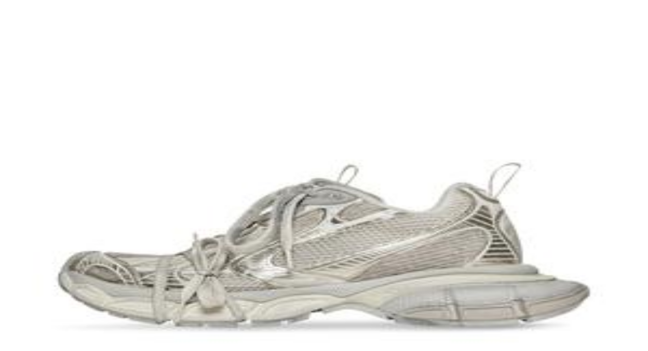

--- FILE ---
content_type: text/html; charset=utf-8
request_url: https://sasom.co.th/en/shoes/540681W05G01000/balenciaga-speed-sneaker-women-black-pink
body_size: 73160
content:
<!DOCTYPE html><html lang="en"><head><meta charSet="utf-8"/><meta name="viewport" content="width=device-width, initial-scale=1"/><link rel="preload" as="image" href="https://d2cva83hdk3bwc.cloudfront.net/balenciaga-speed-sneaker-women-black-pink-1.jpg" fetchPriority="high"/><link rel="stylesheet" href="/_next/static/css/893f79be2ce5c7f7.css" data-precedence="next"/><link rel="stylesheet" href="/_next/static/css/f6e42a22b190ad38.css" data-precedence="next"/><link rel="stylesheet" href="/_next/static/css/2f190913df66dd1a.css" data-precedence="next"/><link rel="preload" as="script" fetchPriority="low" href="/_next/static/chunks/webpack-22cf38b9e9c526b1.js"/><script src="/_next/static/chunks/52774a7f-042f923959b2faeb.js" async=""></script><script src="/_next/static/chunks/4bd1b696-8a99dc722d27d415.js" async=""></script><script src="/_next/static/chunks/2115-a2bf4855aa0c1e53.js" async=""></script><script src="/_next/static/chunks/main-app-cbfc030c930a4f09.js" async=""></script><script src="/_next/static/chunks/app/global-error-e30b6d724fa9f181.js" async=""></script><script src="/_next/static/chunks/d441faa4-b03179e2512d314c.js" async=""></script><script src="/_next/static/chunks/b2ccfc24-53581ecf984125d7.js" async=""></script><script src="/_next/static/chunks/9da6db1e-c2a30d77f3394af8.js" async=""></script><script src="/_next/static/chunks/dc112a36-a1b2c9cf0b09464f.js" async=""></script><script src="/_next/static/chunks/448-09e6d5708d9abd0c.js" async=""></script><script src="/_next/static/chunks/6766-44b75c2f7c20cd04.js" async=""></script><script src="/_next/static/chunks/6162-2f678fc7796bce04.js" async=""></script><script src="/_next/static/chunks/5818-04ac10c5b3bc1c7d.js" async=""></script><script src="/_next/static/chunks/9688-b996f3a3405e5d00.js" async=""></script><script src="/_next/static/chunks/5665-3fdebe0bddbad88f.js" async=""></script><script src="/_next/static/chunks/2364-7cddcfe17e5f1b29.js" async=""></script><script src="/_next/static/chunks/4488-25a10bec72e02e65.js" async=""></script><script src="/_next/static/chunks/548-6ca303b8f9542c63.js" async=""></script><script src="/_next/static/chunks/2166-b4919ffabfeca72f.js" async=""></script><script src="/_next/static/chunks/2638-281658472d3bfac0.js" async=""></script><script src="/_next/static/chunks/1552-8700349786c1ec4b.js" async=""></script><script src="/_next/static/chunks/5448-2c6b1f1715ad9e74.js" async=""></script><script src="/_next/static/chunks/8764-d87425438cca0f53.js" async=""></script><script src="/_next/static/chunks/1572-fb7087e8f26bfdca.js" async=""></script><script src="/_next/static/chunks/8205-f5ba4641454a0288.js" async=""></script><script src="/_next/static/chunks/5702-ff9fcc8eedd855c4.js" async=""></script><script src="/_next/static/chunks/7174-e5f3bf66fe5d4e2f.js" async=""></script><script src="/_next/static/chunks/6052-71ac1f1321b87118.js" async=""></script><script src="/_next/static/chunks/6049-a25ac9605370d1a8.js" async=""></script><script src="/_next/static/chunks/9205-ef151dd3a2a2640d.js" async=""></script><script src="/_next/static/chunks/9474-b6162a2eb7820651.js" async=""></script><script src="/_next/static/chunks/9539-8158813035723793.js" async=""></script><script src="/_next/static/chunks/2010-8f3d623337c21136.js" async=""></script><script src="/_next/static/chunks/857-8d2fabdc12a9a3ee.js" async=""></script><script src="/_next/static/chunks/3377-27b26a8ff492047f.js" async=""></script><script src="/_next/static/chunks/9446-de42d8bca7908621.js" async=""></script><script src="/_next/static/chunks/483-0b4f5564d620f336.js" async=""></script><script src="/_next/static/chunks/6072-fefb8e213516db82.js" async=""></script><script src="/_next/static/chunks/2729-d9cd28a4a248d889.js" async=""></script><script src="/_next/static/chunks/4539-b6b627694f802db9.js" async=""></script><script src="/_next/static/chunks/8645-88586f0510d8bd6d.js" async=""></script><script src="/_next/static/chunks/2809-a419ca916f6ddde4.js" async=""></script><script src="/_next/static/chunks/app/%5Blocale%5D/layout-cc57eee289906b90.js" async=""></script><script src="/_next/static/chunks/2357-5e2035970566520b.js" async=""></script><script src="/_next/static/chunks/4224-e2636ed18dd03a17.js" async=""></script><script src="/_next/static/chunks/6797-01a81d53fce25d68.js" async=""></script><script src="/_next/static/chunks/3812-96d9b32176f6c194.js" async=""></script><script src="/_next/static/chunks/app/%5Blocale%5D/page-6daef991c4402305.js" async=""></script><script src="/_next/static/chunks/5016-a75a886a70bfeeb1.js" async=""></script><script src="/_next/static/chunks/8194-01b1f500aa09227f.js" async=""></script><script src="/_next/static/chunks/8507-18702447f0a69d90.js" async=""></script><script src="/_next/static/chunks/8632-bdb0b77938350762.js" async=""></script><script src="/_next/static/chunks/7718-bb45c90024a20bde.js" async=""></script><script src="/_next/static/chunks/1920-f30743e46d3b6423.js" async=""></script><script src="/_next/static/chunks/app/%5Blocale%5D/%5Bcategory%5D/%5Bsku%5D/%5Bname%5D/page-a6dbfdaafba76cb1.js" async=""></script><link rel="preload" href="https://www.googletagmanager.com/gtm.js?id=GTM-K4F8PXR" as="script"/><meta name="next-size-adjust" content=""/><link rel="preload" as="image" href="https://d2cva83hdk3bwc.cloudfront.net/balenciaga-speed-sneaker-women-black-pink-1.jpg" fetchPriority="high"/><title>Buy &amp; Sell Balenciaga Speed Sneaker Pink (W) | SASOM</title><meta name="description" content="Balenciaga Speed Sneaker Pink (W). Enjoy 0% installment and flexible payment options. Authenticity guaranteed by SASOM."/><meta name="p:domain_verify" content="da19987e768df264b7490f6010cde669"/><link rel="canonical" href="https://sasom.co.th/en/shoes/540681W05G01000/Balenciaga%20Speed%20Trainer%20Black%20Pink"/><link rel="alternate" hrefLang="en" href="https://sasom.co.th/en/shoes/540681W05G01000/Balenciaga%20Speed%20Trainer%20Black%20Pink"/><link rel="alternate" hrefLang="th" href="https://sasom.co.th/th/shoes/540681W05G01000/Balenciaga%20Speed%20Trainer%20Black%20Pink"/><meta property="og:title" content="Buy &amp; Sell Balenciaga Speed Sneaker Pink (W) | SASOM"/><meta property="og:description" content="Balenciaga Speed Sneaker Pink (W). Enjoy 0% installment and flexible payment options. Authenticity guaranteed by SASOM."/><meta property="og:url" content="https://sasom.co.th/en/shoes/540681W05G01000/Balenciaga%20Speed%20Trainer%20Black%20Pink"/><meta property="og:site_name" content="SASOM"/><meta property="og:locale" content="en"/><meta property="og:country_name" content="Thailand"/><meta property="og:image" content="https://d2cva83hdk3bwc.cloudfront.net/balenciaga-speed-sneaker-women-black-pink-1.jpg"/><meta property="og:image:width" content="800"/><meta property="og:image:height" content="800"/><meta property="og:image:alt" content="Balenciaga Speed Trainer Black Pink"/><meta property="og:type" content="website"/><meta name="twitter:card" content="summary_large_image"/><meta name="twitter:title" content="Buy &amp; Sell Balenciaga Speed Sneaker Pink (W) | SASOM"/><meta name="twitter:description" content="Balenciaga Speed Sneaker Pink (W). Enjoy 0% installment and flexible payment options. Authenticity guaranteed by SASOM."/><meta name="twitter:image" content="https://d2cva83hdk3bwc.cloudfront.net/balenciaga-speed-sneaker-women-black-pink-1.jpg"/><script>document.querySelectorAll('body link[rel="icon"], body link[rel="apple-touch-icon"]').forEach(el => document.head.appendChild(el))</script><script src="/_next/static/chunks/polyfills-42372ed130431b0a.js" noModule=""></script><script>window["__RQ«R4tnb»"] = window["__RQ«R4tnb»"] || [];window["__RQ«R4tnb»"].push({"mutations":[],"queries":[{"state":{"data":{"average_rating":0,"total_reviews":0,"rating":{"1":0,"2":0,"3":0,"4":0,"5":0},"capsules":[],"graphs":[],"reviews":[]},"dataUpdateCount":1,"dataUpdatedAt":1768930537689,"error":null,"errorUpdateCount":0,"errorUpdatedAt":0,"fetchFailureCount":0,"fetchFailureReason":null,"fetchMeta":null,"isInvalidated":false,"status":"success","fetchStatus":"idle"},"queryKey":["summary-review","540681W05G01000"],"queryHash":"[\"summary-review\",\"540681W05G01000\"]"},{"state":{"data":{"reviews":[]},"dataUpdateCount":1,"dataUpdatedAt":1768930537698,"error":null,"errorUpdateCount":0,"errorUpdatedAt":0,"fetchFailureCount":0,"fetchFailureReason":null,"fetchMeta":null,"isInvalidated":false,"status":"success","fetchStatus":"idle"},"queryKey":["user-review","540681W05G01000",1,10],"queryHash":"[\"user-review\",\"540681W05G01000\",1,10]"},{"state":{"data":{"image_styles":[]},"dataUpdateCount":1,"dataUpdatedAt":1768930539869,"error":null,"errorUpdateCount":0,"errorUpdatedAt":0,"fetchFailureCount":0,"fetchFailureReason":null,"fetchMeta":null,"isInvalidated":false,"status":"success","fetchStatus":"idle"},"queryKey":["sasom_style","540681W05G01000"],"queryHash":"[\"sasom_style\",\"540681W05G01000\"]"},{"state":{"data":{"title":{"th":"รายการที่กำลังตั้งขาย","en":"Live Listings"},"orders":[]},"dataUpdateCount":1,"dataUpdatedAt":1768930540307,"error":null,"errorUpdateCount":0,"errorUpdatedAt":0,"fetchFailureCount":0,"fetchFailureReason":null,"fetchMeta":null,"isInvalidated":false,"status":"success","fetchStatus":"idle"},"queryKey":["listing_by_sku","540681W05G01000"],"queryHash":"[\"listing_by_sku\",\"540681W05G01000\"]"},{"state":{"data":[{"img_url":"IF0373-balenciaga-x-adidas-stan-smith-core-white-black.jpg","img_pure":"IF0373-balenciaga-x-adidas-stan-smith-core-white-black","sku":"IF0373","name":"Balenciaga x adidas Stan Smith Core White Black","brand":"Balenciaga","category":"shoes","subcategory":"SUB_SHOES_SNEAKERS","group":["street"],"supply_type":"rare","market":{"lowest_ask":45000,"pre_verified":false,"type":["ask","local_ask","hot-deals"]},"launches":false,"release_date":{"_seconds":1698969600,"_nanoseconds":0},"__queryID":"5b2f07d348d7285e05ea951330b67477","images":["https://d2cva83hdk3bwc.cloudfront.net/IF0373-balenciaga-x-adidas-stan-smith-core-white-black-1-n.jpg"]},{"img_url":"balenciaga-speed-trainer-black-white-2019.jpg","img_pure":"balenciaga-speed-trainer-black-white-2019","sku":"530349W05G91000","name":"Balenciaga Speed Trainer Black White 2019","brand":"Balenciaga","category":"shoes","subcategory":"SUB_SHOES_SNEAKERS","group":["lux"],"supply_type":"seasonal","market":{"lowest_ask":3600,"pre_verified":false,"item_sold":3,"type":["ask","local_ask"]},"launches":false,"make_collection":"Balenciaga Speed Trainer","release_date":false,"__queryID":"5b2f07d348d7285e05ea951330b67477","images":["https://d2cva83hdk3bwc.cloudfront.net/balenciaga-speed-trainer-black-white-2019-1-n.jpg"]},{"img_url":"776818W1S801096-balenciaga-pool-slides-black-.jpg","img_pure":"776818W1S801096-balenciaga-pool-slides-black-","sku":"776818W1S801096","name":"Balenciaga Pool Slides 'Black'","brand":"Balenciaga","category":"shoes","subcategory":"SUB_SHOES_SANDALS","group":["street"],"supply_type":"general_releases","market":{"lowest_ask":12900,"pre_verified":false,"type":["ask","local_ask"]},"launches":false,"release_date":false,"__queryID":"5b2f07d348d7285e05ea951330b67477","images":["https://d2cva83hdk3bwc.cloudfront.net/776818W1S801096-balenciaga-pool-slides-black--1-n.jpg"]},{"img_url":"734734W3XL49191-balenciaga-3xl-off-white.jpg","img_pure":"734734W3XL49191-balenciaga-3xl-off-white","sku":"734734W3XL49191","name":"Balenciaga 3XL Off White","brand":"Balenciaga","category":"shoes","subcategory":"SUB_SHOES_SNEAKERS","group":["street"],"supply_type":"general_releases","market":{"lowest_ask":31744,"pre_verified":false,"item_sold":2,"type":["ask","local_ask"]},"statistics":{"day30_views":108},"launches":false,"release_date":{"_seconds":1677628800,"_nanoseconds":0},"__queryID":"5b2f07d348d7285e05ea951330b67477","images":["https://d2cva83hdk3bwc.cloudfront.net/734734W3XL49191-balenciaga-3xl-off-white-1-n.jpg"]},{"img_url":"681066 ULZ10 9795-balenciaga-gucci-x-balenciaga-triple-s-sneaker-the-hacker-project-.jpg","img_pure":"681066 ULZ10 9795-balenciaga-gucci-x-balenciaga-triple-s-sneaker-the-hacker-project-","sku":"681066 ULZ10 9795","name":"Balenciaga Gucci X Balenciaga Triple S Sneaker 'The Hacker Project'","brand":"Balenciaga","category":"shoes","subcategory":"SUB_SHOES_SNEAKERS","group":["street"],"supply_type":"rare","market":{"lowest_ask":32438,"pre_verified":false,"type":["ask","local_ask","hot-deals"]},"launches":false,"release_date":{"_seconds":1638316800,"_nanoseconds":0},"__queryID":"5b2f07d348d7285e05ea951330b67477","images":["https://d2cva83hdk3bwc.cloudfront.net/681066 ULZ10 9795-balenciaga-gucci-x-balenciaga-triple-s-sneaker-the-hacker-project--1-n.jpg"]},{"img_url":"647742W3BZ16591-balenciaga-track-clear-sole-red.jpg","img_pure":"647742W3BZ16591-balenciaga-track-clear-sole-red","sku":"647742W3BZ16591","name":"Balenciaga Track Clear Sole Red","brand":"Balenciaga","category":"shoes","subcategory":"SUB_SHOES_SNEAKERS","group":["street"],"supply_type":"general_releases","market":{"lowest_ask":25460,"pre_verified":false,"type":["ask","local_ask","hot-deals"]},"launches":false,"release_date":{"_seconds":1537747200,"_nanoseconds":0},"__queryID":"5b2f07d348d7285e05ea951330b67477","images":["https://d2cva83hdk3bwc.cloudfront.net/647742W3BZ16591-balenciaga-track-clear-sole-red-1-n.jpg"]},{"img_url":"647741W3BM37321-balenciaga-track-clear-sole-fluo-yellow-women-s-.jpg","img_pure":"647741W3BM37321-balenciaga-track-clear-sole-fluo-yellow-women-s-","sku":"647741W3BM37321","name":"Balenciaga Track Clear Sole Fluo Yellow (Women's)","brand":"Balenciaga","category":"shoes","subcategory":"SUB_SHOES_SNEAKERS","group":["street"],"supply_type":"general_releases","market":{"lowest_ask":19500,"pre_verified":false,"type":["ask","local_ask","hot-deals"]},"launches":false,"release_date":false,"__queryID":"5b2f07d348d7285e05ea951330b67477","images":["https://d2cva83hdk3bwc.cloudfront.net/647741W3BM37321-balenciaga-track-clear-sole-fluo-yellow-women-s--1-n.jpg"]},{"img_url":"565826W1S801064-balenciaga-pool-slides-black-red.jpg","img_pure":"565826W1S801064-balenciaga-pool-slides-black-red","sku":"565826W1S801064","name":"Balenciaga Pool Slides Black Red","brand":"Balenciaga","category":"shoes","subcategory":"SUB_SHOES_SANDALS","group":["street"],"supply_type":"general_releases","market":{"lowest_ask":11900,"pre_verified":false,"type":["ask","local_ask"]},"launches":false,"release_date":{"_seconds":1683158400,"_nanoseconds":0},"__queryID":"5b2f07d348d7285e05ea951330b67477","images":["https://d2cva83hdk3bwc.cloudfront.net/565826W1S801064-balenciaga-pool-slides-black-red-1-n.jpg"]},{"img_url":"balenciaga-pool-siides-black-white.jpg","img_pure":"balenciaga-pool-siides-black-white","sku":"565826W1S801006","name":"Balenciaga Pool Slides Black White","brand":"Balenciaga","category":"shoes","subcategory":"SUB_SHOES_SANDALS","group":["lux"],"supply_type":"seasonal","market":{"lowest_ask":6600,"pre_verified":false,"item_sold":16,"type":["ask","local_ask","hot-deals"]},"launches":false,"make_collection":false,"release_date":null,"__queryID":"5b2f07d348d7285e05ea951330b67477","images":["https://d2cva83hdk3bwc.cloudfront.net/balenciaga-pool-siides-black-white-1-n.jpg"]},{"img_url":"542436w1gb11000-balenciaga-track-sneakers-triple-black-w.jpg","img_pure":"542436w1gb11000-balenciaga-track-sneakers-triple-black-w","sku":"542436W1GB11000","name":"Balenciaga Track Sneakers Triple Black (W)","brand":"Balenciaga","category":"shoes","subcategory":"SUB_SHOES_SNEAKERS","group":["lux"],"supply_type":"seasonal","market":{"lowest_ask":13990,"pre_verified":false,"item_sold":0,"type":["ask","local_ask","hot-deals"]},"launches":false,"make_collection":"Balenciaga Track","release_date":false,"__queryID":"5b2f07d348d7285e05ea951330b67477","images":["https://d2cva83hdk3bwc.cloudfront.net/542436w1gb11000-balenciaga-track-sneakers-triple-black-w-1-n.jpg"]},{"img_url":"balenciaga-x-adidas-speed-trainer-black.jpg","img_pure":"balenciaga-x-adidas-speed-trainer-black","sku":"BALEN-SNSBXASTBSAN2","name":"Balenciaga x Adidas Speed Trainer Black","brand":"Balenciaga","category":"shoes","subcategory":"SUB_SHOES_SNEAKERS","group":["lux"],"supply_type":"seasonal","market":{"lowest_ask":19000,"pre_verified":false,"item_sold":0,"type":["ask","local_ask"]},"launches":false,"make_collection":false,"release_date":{"_seconds":1653388440,"_nanoseconds":0},"__queryID":"5b2f07d348d7285e05ea951330b67477","images":["https://d2cva83hdk3bwc.cloudfront.net/balenciaga-x-adidas-speed-trainer-black-1-n.jpg"]},{"img_url":"balenciaga-pool-closed-slide-black.jpg","img_pure":"balenciaga-pool-closed-slide-black","sku":"699129W1S8V1090","name":"Balenciaga Pool Closed Slide Black","brand":"Balenciaga","category":"shoes","subcategory":"SUB_SHOES_SANDALS","group":["lux"],"supply_type":"seasonal","market":{"lowest_ask":8800,"pre_verified":false,"item_sold":1,"type":["ask","local_ask","hot-deals"]},"launches":false,"make_collection":false,"release_date":null,"__queryID":"5b2f07d348d7285e05ea951330b67477","images":["https://d2cva83hdk3bwc.cloudfront.net/balenciaga-pool-closed-slide-black-1-n.jpg"]},{"img_url":"balenciaga-allover-logo-triple-s-sneaker-black-white.jpg","img_pure":"balenciaga-allover-logo-triple-s-sneaker-black-white","sku":"536737W2FA11090","name":"Balenciaga Allover Logo Triple S Sneaker Black White","brand":"Balenciaga","category":"shoes","subcategory":"SUB_SHOES_SNEAKERS","group":["lux"],"supply_type":"seasonal","market":{"lowest_ask":31025,"pre_verified":false,"item_sold":0,"type":["ask","local_ask"]},"launches":false,"make_collection":"Balenciaga Allover Logo Triple S Sneaker","release_date":"---","__queryID":"5b2f07d348d7285e05ea951330b67477","images":["https://d2cva83hdk3bwc.cloudfront.net/balenciaga-allover-logo-triple-s-sneaker-black-white-1-n.jpg"]},{"img_url":"balenciaga-chunky-slide-sandal-in-neon-yellow-rubber--w-.jpg","img_pure":"balenciaga-chunky-slide-sandal-in-neon-yellow-rubber--w-","sku":"654315W1S897070","name":"Balenciaga Chunky Slide Sandal In Neon Yellow Rubber (W)","brand":"Balenciaga","category":"shoes","subcategory":"SUB_SHOES_SANDALS","group":["lux"],"supply_type":"seasonal","market":{"lowest_ask":8990,"pre_verified":false,"item_sold":0,"type":["ask","local_ask"]},"launches":false,"make_collection":false,"release_date":false,"__queryID":"5b2f07d348d7285e05ea951330b67477","images":["https://d2cva83hdk3bwc.cloudfront.net/balenciaga-chunky-slide-sandal-in-neon-yellow-rubber--w--1-n.jpg"]},{"img_url":"balenciaga-track-1-black-grey-red.jpg","img_pure":"balenciaga-track-1-black-grey-red","sku":"BALEN-SNSBT1BGRD54A","name":"Balenciaga Track 1 Black Grey Red","brand":"Balenciaga","category":"shoes","subcategory":"SUB_SHOES_SNEAKERS","group":["lux"],"supply_type":"seasonal","market":{"lowest_ask":4500,"pre_verified":false,"item_sold":2,"type":["ask","local_ask"]},"launches":false,"make_collection":"Balenciaga Track","release_date":"---","__queryID":"5b2f07d348d7285e05ea951330b67477","images":["https://d2cva83hdk3bwc.cloudfront.net/balenciaga-track-1-black-grey-red-1-n.jpg"]},{"img_url":"636924-wa72l-1000-balenciaga-city-loafer-black.jpg","img_pure":"636924-wa72l-1000-balenciaga-city-loafer-black","sku":"636924-WA72L-1000","name":"Balenciaga City Loafer Black","brand":"Balenciaga","category":"shoes","subcategory":"SUB_SHOES_LOAFERS","group":["lux"],"supply_type":"seasonal","market":{"lowest_ask":9990,"pre_verified":false,"type":["ask","local_ask"]},"launches":false,"release_date":false,"__queryID":"5b2f07d348d7285e05ea951330b67477","images":["https://d2cva83hdk3bwc.cloudfront.net/636924-wa72l-1000-balenciaga-city-loafer-black-1-n.jpg"]}],"dataUpdateCount":1,"dataUpdatedAt":1768930539868,"error":null,"errorUpdateCount":0,"errorUpdatedAt":0,"fetchFailureCount":0,"fetchFailureReason":null,"fetchMeta":null,"isInvalidated":false,"status":"success","fetchStatus":"idle"},"queryKey":["product_recommend","540681W05G01000",null],"queryHash":"[\"product_recommend\",\"540681W05G01000\",null]"}]});</script><style data-emotion="mui 1wh5izv">@layer mui{.mui-1wh5izv{z-index:1200;}@media (min-width:600px){.mui-1wh5izv{display:none;}}}</style></head><body class="__className_fa2f99 flex h-full flex-col"><!--$--><!--/$--><div class="flex h-full min-h-screen flex-col"><div class="!sticky top-0 z-40 w-screen select-none"><div class="flex h-8 w-full items-center justify-between bg-neutral-900 px-4 text-xs text-neutral-100 lg:px-6"><div class="flex items-center gap-3"><a href="https://portal.sasom.co.th/?utm_source=website&amp;utm_medium=banner-top-nav-button&amp;utm_id=banner" target="_blank" rel="noopener noreferrer" class="whitespace-nowrap hover:underline">Seller Center</a><span class="hidden sm:block">|</span><a href="https://sasom.onelink.me/xn2K/6aqdho4i" target="_blank" rel="noopener noreferrer" class="cursor-pointer whitespace-nowrap hover:underline">Download App</a><span class="hidden sm:block">|</span><div class="hidden items-center gap-1 pl-4 sm:flex"><a target="_blank" rel="noopener" href="https://www.facebook.com/SASOMALERT"><img alt="socialmedia-facebook" loading="lazy" width="24" height="24" decoding="async" data-nimg="1" class="cursor-pointer invert" style="color:transparent;max-width:100%;height:auto;object-fit:contain" src="https://d2cva83hdk3bwc.cloudfront.net/icon/socialmedia-facebook.svg"/></a><a target="_blank" rel="noopener" href="https://www.instagram.com/sasom_official/"><img alt="socialmedia-instagram" loading="lazy" width="24" height="24" decoding="async" data-nimg="1" class="cursor-pointer invert" style="color:transparent;max-width:100%;height:auto;object-fit:contain" src="https://d2cva83hdk3bwc.cloudfront.net/icon/socialmedia-instagram.svg"/></a><a target="_blank" rel="noopener" href="https://twitter.com/sasom_official"><img alt="socialmedia-twitter" loading="lazy" width="24" height="24" decoding="async" data-nimg="1" class="cursor-pointer invert" style="color:transparent;max-width:100%;height:auto;object-fit:contain" src="https://d2cva83hdk3bwc.cloudfront.net/icon/socialmedia-twitter.svg"/></a><a target="_blank" rel="noopener" href="https://www.tiktok.com/@sasom_official"><img alt="socialmedia-tiktok" loading="lazy" width="24" height="24" decoding="async" data-nimg="1" class="cursor-pointer invert" style="color:transparent;max-width:100%;height:auto;object-fit:contain" src="https://d2cva83hdk3bwc.cloudfront.net/icon/socialmedia-tiktok.svg"/></a><a target="_blank" rel="noopener" href="https://line.me/R/ti/p/%40wrq1155y"><img alt="socialmedia-line" loading="lazy" width="24" height="24" decoding="async" data-nimg="1" class="cursor-pointer invert" style="color:transparent;max-width:100%;height:auto;object-fit:contain" src="https://d2cva83hdk3bwc.cloudfront.net/icon/socialmedia-line.svg"/></a><a target="_blank" rel="noopener" href="https://www.youtube.com/channel/UCCUiI7rQBzYTbQiusXj1Fww"><img alt="socialmedia-youtube" loading="lazy" width="24" height="24" decoding="async" data-nimg="1" class="cursor-pointer invert" style="color:transparent;max-width:100%;height:auto;object-fit:contain" src="https://d2cva83hdk3bwc.cloudfront.net/icon/socialmedia-youtube.svg"/></a><a target="_blank" rel="noopener" href="https://www.linkedin.com/company/19032197/admin/"><img alt="socialmedia-linkedin" loading="lazy" width="24" height="24" decoding="async" data-nimg="1" class="cursor-pointer invert" style="color:transparent;max-width:100%;height:auto;object-fit:contain" src="https://d2cva83hdk3bwc.cloudfront.net/icon/socialmedia-linkedin.svg"/></a></div></div><a href="https://support.sasom.co.th" target="_blank" rel="noopener noreferrer" class="hidden items-center gap-2 hover:underline sm:flex"><div class="flex h-4 w-4 items-center justify-center rounded-full bg-white text-black shadow-sm"><span class="text-sm leading-none">?</span></div><span class="text-xs leading-none">Help</span></a><div class="flex items-center sm:hidden"><a href="https://support.sasom.co.th" target="_blank" rel="noopener noreferrer" class="items-center gap-2 hover:underline sm:flex md:hidden"><span class="text-xs text-white"> <!-- -->Help</span></a></div></div><header class="flex h-14 flex-row items-center justify-between bg-white px-4 lg:px-6"><div class="order-2 flex gap-8 lg:order-1"><a class="h-fit w-fit md:ml-0" aria-label="sasom-logo" href="/"><svg width="56" height="56" viewBox="0 0 56 56" fill="none" xmlns="http://www.w3.org/2000/svg"><path d="M14.0901 26.075C12.9937 26.075 12.0537 25.8159 11.2716 25.2983C10.4888 24.78 9.94412 24.0658 9.6355 23.1549L10.6635 22.5572C10.8805 23.2974 11.2801 23.8747 11.8628 24.2905C12.4455 24.7062 13.1931 24.9134 14.107 24.9134C14.9976 24.9134 15.6916 24.7168 16.1884 24.3242C16.6852 23.9316 16.9339 23.4105 16.9339 22.7616C16.9339 22.1358 16.7049 21.6632 16.2483 21.3444C15.7917 21.0255 15.0378 20.6954 13.9865 20.3541C12.7414 19.944 11.9191 19.6146 11.5196 19.3639C10.6057 18.8175 10.1492 18.026 10.1492 16.9901C10.1492 15.9767 10.5029 15.1775 11.2117 14.5911C11.9199 14.0046 12.7936 13.7118 13.8329 13.7118C14.7693 13.7118 15.5803 13.9541 16.2659 14.4373C16.9515 14.9211 17.4595 15.5385 17.7907 16.2899L16.7796 16.8532C16.2314 15.5328 15.2492 14.872 13.8329 14.872C13.0902 14.872 12.4906 15.0546 12.034 15.4184C11.5774 15.7829 11.3484 16.2892 11.3484 16.9381C11.3484 17.5302 11.5542 17.974 11.9649 18.2704C12.3764 18.5668 13.0557 18.8681 14.0041 19.1757C14.4381 19.3238 14.7496 19.4292 14.9377 19.4917C15.1258 19.5542 15.3999 19.6567 15.76 19.7993C16.1201 19.9419 16.3857 20.0669 16.5569 20.175C16.7281 20.2832 16.9367 20.4314 17.1819 20.6189C17.4271 20.8064 17.604 20.9946 17.7132 21.1821C17.8217 21.3696 17.9189 21.5979 18.0042 21.8655C18.0894 22.133 18.1324 22.4203 18.1324 22.7279C18.1324 23.7413 17.7611 24.5524 17.0184 25.1613C16.2772 25.7709 15.3006 26.075 14.0901 26.075Z" fill="#1B1B1B"></path><path d="M30.7196 25.87L29.5225 22.9329H23.3938L22.1966 25.87H20.9051L25.8677 13.9161H27.0261L31.9886 25.87H30.7196ZM23.9497 21.8065H28.9659L26.4574 15.4155L23.9497 21.8065Z" fill="#1B1B1B"></path><path d="M35.8859 25.8938V24.8003H46.6925V25.8931H35.8859V25.8938Z" fill="#1B1B1B"></path><path d="M13.8061 42.3359C12.7097 42.3359 11.7698 42.0775 10.9877 41.5592C10.2048 41.0409 9.66018 40.3267 9.35156 39.4165L10.3796 38.8188C10.5966 39.5591 10.9961 40.1364 11.5788 40.5521C12.1616 40.9679 12.9091 41.1758 13.823 41.1758C14.7137 41.1758 15.4077 40.9791 15.9044 40.5865C16.4012 40.1939 16.6499 39.6728 16.6499 39.0239C16.6499 38.3982 16.4209 37.9255 15.9643 37.6067C15.5077 37.2878 14.7538 36.9578 13.7025 36.6164C12.4575 36.2063 11.6352 35.8762 11.2357 35.6262C10.3218 35.0798 9.86522 34.289 9.86522 33.2524C9.86522 32.239 10.2189 31.4398 10.9278 30.8534C11.6359 30.267 12.5096 29.9741 13.5489 29.9741C14.4854 29.9741 15.2964 30.2164 15.982 30.6996C16.6675 31.1835 17.1756 31.8008 17.5067 32.5523L16.4956 33.1155C15.9474 31.7952 14.9652 31.1343 13.5489 31.1343C12.8063 31.1343 12.2066 31.3169 11.7501 31.6807C11.2935 32.0452 11.0645 32.5516 11.0645 33.2005C11.0645 33.7925 11.2702 34.2364 11.681 34.5327C12.0925 34.8291 12.7717 35.1304 13.7202 35.438C14.1542 35.5862 14.4656 35.6915 14.6538 35.754C14.8419 35.8165 15.116 35.9191 15.476 36.0616C15.8361 36.2042 16.1017 36.3292 16.273 36.4374C16.4442 36.5455 16.6527 36.6937 16.8979 36.8812C17.1431 37.0687 17.32 37.2569 17.4292 37.4452C17.5377 37.6327 17.635 37.8609 17.7202 38.1285C17.8055 38.3961 17.8485 38.6833 17.8485 38.9909C17.8485 40.0043 17.4771 40.8155 16.7345 41.4244C15.9932 42.0312 15.0166 42.3359 13.8061 42.3359Z" fill="#1B1B1B"></path><path d="M30.9754 40.5346C29.8036 41.7356 28.369 42.336 26.6723 42.336C24.9756 42.336 23.541 41.7356 22.3693 40.5346C21.1975 39.3337 20.6113 37.8736 20.6113 36.1544C20.6113 34.4352 21.1975 32.9758 22.3693 31.7742C23.541 30.5732 24.9756 29.9728 26.6723 29.9728C28.369 29.9728 29.8036 30.5732 30.9754 31.7742C32.1472 32.9751 32.7334 34.4352 32.7334 36.1544C32.7334 37.8736 32.1472 39.3337 30.9754 40.5346ZM23.1894 39.7143C24.1273 40.6877 25.2878 41.1744 26.6723 41.1744C28.0562 41.1744 29.2174 40.6877 30.1552 39.7143C31.0931 38.741 31.5616 37.5541 31.5616 36.1537C31.5616 34.7533 31.0931 33.5664 30.1552 32.5931C29.2174 31.6197 28.0569 31.133 26.6723 31.133C25.2885 31.133 24.1273 31.6197 23.1894 32.5931C22.2516 33.5664 21.783 34.7533 21.783 36.1537C21.783 37.5541 22.2516 38.7417 23.1894 39.7143Z" fill="#1B1B1B"></path><path d="M46.7031 30.178V42.1318H45.52V31.9878L41.379 38.989H41.2099L37.0689 31.9878V42.1311H35.8859V30.178H37.3374L41.2945 36.8688L45.2516 30.178H46.7031Z" fill="#1B1B1B"></path></svg></a><div class="hidden flex-row lg:flex"><div class="flex h-full items-center"><a class="bg-neutral-100 font-semibold text-neutral-700 p-4" href="/?tab=foryou">Home</a></div><div class="flex h-full items-center"><a class="font-medium text-neutral-500 hover:bg-neutral-50 p-4" href="/shop?group=street">Shop</a></div></div></div><div class="order-1 flex flex-row items-center gap-4 lg:order-2"><div class="left-1/2 w-full max-w-[500px] lg:absolute lg:-translate-x-1/2"><div class="max-w-[640px] relative z-10 flex w-full flex-row items-center justify-center" role="button" type="button" aria-haspopup="dialog" aria-expanded="false" aria-controls="radix-«R14astnb»" data-state="closed"><svg xmlns="http://www.w3.org/2000/svg" width="24" height="24" viewBox="0 0 24 24" fill="none" stroke="currentColor" stroke-width="2" stroke-linecap="round" stroke-linejoin="round" class="lucide lucide-search flex h-5 w-5 shrink-0 text-neutral-600 lg:hidden" aria-label="search-button"><circle cx="11" cy="11" r="8"></circle><path d="m21 21-4.3-4.3"></path></svg><div class="hidden w-full max-w-[640px] flex-row items-center rounded bg-neutral-50 px-3 lg:flex"><svg xmlns="http://www.w3.org/2000/svg" width="24" height="24" viewBox="0 0 24 24" fill="none" stroke="currentColor" stroke-width="2" stroke-linecap="round" stroke-linejoin="round" class="lucide lucide-search h-4 w-4 shrink-0 text-neutral-500"><circle cx="11" cy="11" r="8"></circle><path d="m21 21-4.3-4.3"></path></svg><input class="flex w-full rounded-md border border-input px-3 py-2 ring-offset-background file:border-0 file:bg-transparent file:text-sm file:font-medium autofill:!bg-white placeholder:!text-neutral-400 hover:ring-ring focus-visible:outline-none focus-visible:ring-ring disabled:cursor-not-allowed disabled:opacity-50 h-9 items-center border-none bg-transparent text-xs placeholder:text-xs placeholder:font-light placeholder:text-neutral-400 hover:outline-none hover:ring-0 focus-visible:ring-0 focus-visible:ring-offset-0" placeholder="Search for brand, model, or product" readOnly=""/></div></div></div></div><div class="relative order-2 flex flex-row items-center gap-3"><div class="h-[30px] w-[60px] animate-pulse rounded bg-neutral-200"></div></div></header><div class="bg-white lg:bg-neutral-100 sticky h-10 w-full items-center justify-start border-b border-neutral-100 sm:justify-center"><div class="flex h-10 w-full items-center justify-start gap-8 overflow-x-auto sm:justify-center md:px-2 lg:px-0"><div class="flex flex-row overflow-scroll"><nav aria-label="Main" data-orientation="horizontal" dir="ltr" class="z-10 flex max-w-max flex-1 items-center static w-screen justify-start py-1"><div style="position:relative"><ul data-orientation="horizontal" class="group flex flex-1 list-none items-center justify-center space-x-1" dir="ltr"><li class="flex h-8 items-center"><a href="/?tab=foryou"><button id="radix-«R6astnb»-trigger-radix-«R1mastnb»" data-state="closed" aria-expanded="false" aria-controls="radix-«R6astnb»-content-radix-«R1mastnb»" class="group inline-flex items-center justify-center transition-colors hover:text-accent-foreground focus:text-accent-foreground focus:outline-none disabled:pointer-events-none disabled:opacity-50 group relative h-8 w-full space-x-2.5 rounded-none bg-transparent p-4 px-3 text-sm font-medium text-neutral-500 hover:bg-transparent focus:bg-transparent data-[active]:bg-transparent data-[state=open]:bg-transparent sm:px-4" data-radix-collection-item=""><p class="flex w-full items-center justify-center gap-2 truncate text-nowrap p-0"> <!-- -->For You</p><div class="hidden"></div> </button></a><a href="/?tab=streetwear"><button id="radix-«R6astnb»-trigger-radix-«R1mastnb»" data-state="closed" aria-expanded="false" aria-controls="radix-«R6astnb»-content-radix-«R1mastnb»" class="group inline-flex items-center justify-center transition-colors hover:text-accent-foreground focus:text-accent-foreground focus:outline-none disabled:pointer-events-none disabled:opacity-50 group relative h-8 w-full space-x-2.5 rounded-none bg-transparent p-4 px-3 text-sm font-medium text-neutral-500 hover:bg-transparent focus:bg-transparent data-[active]:bg-transparent data-[state=open]:bg-transparent sm:px-4" data-radix-collection-item=""><p class="flex w-full items-center justify-center gap-2 truncate text-nowrap p-0"> <!-- -->Streetwear</p><div class="hidden"></div> </button></a><a href="/?tab=luxury"><button id="radix-«R6astnb»-trigger-radix-«R1mastnb»" data-state="closed" aria-expanded="false" aria-controls="radix-«R6astnb»-content-radix-«R1mastnb»" class="group inline-flex items-center justify-center transition-colors hover:text-accent-foreground focus:text-accent-foreground focus:outline-none disabled:pointer-events-none disabled:opacity-50 group relative h-8 w-full space-x-2.5 rounded-none bg-transparent p-4 px-3 text-sm font-medium text-neutral-500 hover:bg-transparent focus:bg-transparent data-[active]:bg-transparent data-[state=open]:bg-transparent sm:px-4" data-radix-collection-item=""><p class="flex w-full items-center justify-center gap-2 truncate text-nowrap p-0"> <!-- -->Luxury</p><div class="hidden"></div> </button></a><a href="/?tab=collectibles"><button id="radix-«R6astnb»-trigger-radix-«R1mastnb»" data-state="closed" aria-expanded="false" aria-controls="radix-«R6astnb»-content-radix-«R1mastnb»" class="group inline-flex items-center justify-center transition-colors hover:text-accent-foreground focus:text-accent-foreground focus:outline-none disabled:pointer-events-none disabled:opacity-50 group relative h-8 w-full space-x-2.5 rounded-none bg-transparent p-4 px-3 text-sm font-medium text-neutral-500 hover:bg-transparent focus:bg-transparent data-[active]:bg-transparent data-[state=open]:bg-transparent sm:px-4" data-radix-collection-item=""><p class="flex w-full items-center justify-center gap-2 truncate text-nowrap p-0"> <!-- -->Collectibles</p><div class="hidden"></div> </button></a><a href="/?tab=sports"><button id="radix-«R6astnb»-trigger-radix-«R1mastnb»" data-state="closed" aria-expanded="false" aria-controls="radix-«R6astnb»-content-radix-«R1mastnb»" class="group inline-flex items-center justify-center transition-colors hover:text-accent-foreground focus:text-accent-foreground focus:outline-none disabled:pointer-events-none disabled:opacity-50 group relative h-8 w-full space-x-2.5 rounded-none bg-transparent p-4 px-3 text-sm font-medium text-neutral-500 hover:bg-transparent focus:bg-transparent data-[active]:bg-transparent data-[state=open]:bg-transparent sm:px-4" data-radix-collection-item=""><p class="flex w-full items-center justify-center gap-2 truncate text-nowrap p-0"> <!-- -->Sports</p><div class="hidden"></div> </button></a><a href="/?tab=mall"><button id="radix-«R6astnb»-trigger-radix-«R1mastnb»" data-state="closed" aria-expanded="false" aria-controls="radix-«R6astnb»-content-radix-«R1mastnb»" class="group inline-flex items-center justify-center transition-colors hover:text-accent-foreground focus:text-accent-foreground focus:outline-none disabled:pointer-events-none disabled:opacity-50 group relative h-8 w-full space-x-2.5 rounded-none bg-transparent p-4 px-3 text-sm font-medium text-neutral-500 hover:bg-transparent focus:bg-transparent data-[active]:bg-transparent data-[state=open]:bg-transparent sm:px-4" data-radix-collection-item=""><p class="flex w-full items-center justify-center gap-2 truncate text-nowrap p-0"> <!-- -->Mall</p><div class="hidden"></div> </button></a></li></ul></div><div class="absolute left-0 top-full flex justify-center"></div></nav></div></div></div></div><div class="pb-14 md:pb-0"><div class="mx-auto mb-6 flex w-full max-w-screen-xl flex-col px-4"><script type="application/ld+json">{"@context":"https://schema.org","@type":"Product","name":"Balenciaga Speed Trainer Black Pink","sku":"540681W05G01000","mpn":"540681W05G01000","description":"Shop authentic Balenciaga Balenciaga Speed Trainer Black Pink online at SASOM. 100% genuine, best price, and fast shipping across Thailand.","image":["https://d2cva83hdk3bwc.cloudfront.net/balenciaga-speed-sneaker-women-black-pink-1.jpg","https://d2cva83hdk3bwc.cloudfront.net/balenciaga-speed-sneaker-women-black-pink-2.jpg","https://d2cva83hdk3bwc.cloudfront.net/balenciaga-speed-sneaker-women-black-pink-3.jpg"],"brand":{"@type":"Brand","name":"Balenciaga"},"category":"shoes","model":"Speed Trainer","color":"Black/Pink","offers":{"@type":"Offer","price":21469,"priceCurrency":"THB","itemCondition":"NewCondition","availability":"https://schema.org/InStock"}}</script><script type="application/ld+json">{"@context":"https://schema.org","@type":"BreadcrumbList","itemListElement":[{"@type":"ListItem","position":1,"name":"Home","item":"https://sasom.co.th/en"},{"@type":"ListItem","position":2,"name":"shoes","item":"https://sasom.co.th/en/browse/shoes/all"},{"@type":"ListItem","position":3,"name":"Balenciaga","item":"https://sasom.co.th/en/browse/shoes/Balenciaga"},{"@type":"ListItem","position":4,"name":"Balenciaga Speed Trainer Black Pink","item":"https://sasom.co.th/en/shoes/540681W05G01000/Balenciaga%20Speed%20Trainer%20Black%20Pink"}]}</script><section class="flex w-full flex-row items-center justify-between"><div class="flex min-h-[60px] items-center py-4"><nav aria-label="breadcrumb"><ol class="flex flex-wrap items-center gap-1.5 break-words text-sm text-muted-foreground sm:gap-2.5"><li class="inline-flex items-center gap-1.5"><a class="transition-colors hover:text-foreground text-sm font-normal leading-[16.80px] text-neutral-500" href="/">Home</a></li><li role="presentation" aria-hidden="true" class="[&amp;&gt;svg]:size-3.5 [&amp;&gt;svg]:text-neutral-500"><svg xmlns="http://www.w3.org/2000/svg" width="24" height="24" viewBox="0 0 24 24" fill="none" stroke="currentColor" stroke-width="2" stroke-linecap="round" stroke-linejoin="round" class="lucide lucide-chevron-right"><path d="m9 18 6-6-6-6"></path></svg></li><li class="inline-flex items-center gap-1.5"><a class="transition-colors hover:text-foreground text-sm font-normal leading-[16.80px] text-neutral-500" href="/browse/shoes/all">Shoes</a></li><li role="presentation" aria-hidden="true" class="[&amp;&gt;svg]:size-3.5 [&amp;&gt;svg]:text-neutral-500"><svg xmlns="http://www.w3.org/2000/svg" width="24" height="24" viewBox="0 0 24 24" fill="none" stroke="currentColor" stroke-width="2" stroke-linecap="round" stroke-linejoin="round" class="lucide lucide-chevron-right"><path d="m9 18 6-6-6-6"></path></svg></li><li class="inline-flex items-center gap-1.5"><a class="transition-colors hover:text-foreground text-sm font-normal leading-[16.80px] text-neutral-500" href="/browse/shoes/Balenciaga">Balenciaga</a></li><li role="presentation" aria-hidden="true" class="[&amp;&gt;svg]:size-3.5 [&amp;&gt;svg]:text-neutral-500"><svg xmlns="http://www.w3.org/2000/svg" width="24" height="24" viewBox="0 0 24 24" fill="none" stroke="currentColor" stroke-width="2" stroke-linecap="round" stroke-linejoin="round" class="lucide lucide-chevron-right"><path d="m9 18 6-6-6-6"></path></svg></li><li class="inline-flex items-center gap-1.5"><div class="text-sm font-normal text-neutral-700">Balenciaga Speed Trainer Black Pink</div></li></ol></nav></div><button class="inline-flex items-center justify-center whitespace-nowrap text-sm font-medium ring-offset-background transition-colors focus-visible:outline-none focus-visible:ring-2 focus-visible:ring-ring focus-visible:ring-offset-2 disabled:pointer-events-none disabled:opacity-50 border border-primary bg-background hover:bg-accent hover:text-accent-foreground h-10 w-10 rounded-full border-none" aria-label="share" type="button" aria-haspopup="dialog" aria-expanded="false" aria-controls="radix-«R8ptrmistnb»" data-state="closed"><svg xmlns="http://www.w3.org/2000/svg" width="24" height="24" viewBox="0 0 24 24" fill="none" stroke="currentColor" stroke-width="2" stroke-linecap="round" stroke-linejoin="round" class="lucide lucide-share2 lucide-share-2 h-4 w-4 text-neutral-700"><circle cx="18" cy="5" r="3"></circle><circle cx="6" cy="12" r="3"></circle><circle cx="18" cy="19" r="3"></circle><line x1="8.59" x2="15.42" y1="13.51" y2="17.49"></line><line x1="15.41" x2="8.59" y1="6.51" y2="10.49"></line></svg></button></section><div class="flex flex-col gap-8 md:flex-row"><section class="md:sticky md:top-36 md:w-1/2 md:self-start"><div class="relative mx-auto flex w-full flex-col-reverse items-center md:max-w-[350px] lg:max-w-4xl lg:flex-row lg:items-start"><div class="relative max-h-screen w-28 overflow-y-auto overflow-x-hidden" role="region" aria-roledescription="carousel" id="carousel"><div class="overflow-x-visible rounded-none"><div class="flex -mt-4 flex-col h-[615px] w-20"><div role="group" aria-roledescription="slide" class="min-w-0 grow-0 pt-4 relative shrink-0 basis-auto"><div class="h-20 w-20 z-0 flex cursor-pointer items-center justify-center rounded-sm bg-neutral-50 lg:h-[100px]"><img alt="https://d2cva83hdk3bwc.cloudfront.net/balenciaga-speed-sneaker-women-black-pink-1.jpg" draggable="false" fetchPriority="low" loading="lazy" width="200" height="0" decoding="async" data-nimg="1" class="h-auto max-h-[70px] w-full max-w-[650px] rounded-none object-contain brightness-[98%] lg:max-h-[90px]" style="color:transparent" src="https://d2cva83hdk3bwc.cloudfront.net/balenciaga-speed-sneaker-women-black-pink-1.jpg"/></div></div><div role="group" aria-roledescription="slide" class="min-w-0 grow-0 pt-4 relative shrink-0 basis-auto"><div class="h-20 w-20 z-0 flex cursor-pointer items-center justify-center rounded-sm bg-neutral-50 lg:h-[100px]"><img alt="https://d2cva83hdk3bwc.cloudfront.net/balenciaga-speed-sneaker-women-black-pink-2.jpg" draggable="false" fetchPriority="low" loading="lazy" width="200" height="0" decoding="async" data-nimg="1" class="h-auto max-h-[70px] w-full max-w-[650px] rounded-none object-contain brightness-[98%] lg:max-h-[90px]" style="color:transparent" src="https://d2cva83hdk3bwc.cloudfront.net/balenciaga-speed-sneaker-women-black-pink-2.jpg"/></div></div><div role="group" aria-roledescription="slide" class="min-w-0 grow-0 pt-4 relative shrink-0 basis-auto"><div class="h-20 w-20 z-0 flex cursor-pointer items-center justify-center rounded-sm bg-neutral-50 lg:h-[100px]"><img alt="https://d2cva83hdk3bwc.cloudfront.net/balenciaga-speed-sneaker-women-black-pink-3.jpg" draggable="false" fetchPriority="low" loading="lazy" width="200" height="0" decoding="async" data-nimg="1" class="h-auto max-h-[70px] w-full max-w-[650px] rounded-none object-contain brightness-[98%] lg:max-h-[90px]" style="color:transparent" src="https://d2cva83hdk3bwc.cloudfront.net/balenciaga-speed-sneaker-women-black-pink-3.jpg"/></div></div></div></div></div><div class="relative z-20 w-full"><div class="relative flex h-[420px] w-full items-center justify-center overflow-hidden rounded-sm bg-neutral-50 md:h-[470px] lg:h-[600px]"><div class="absolute inset-4 z-30 rounded-lg"><div class="z-20 overflow-hidden rounded-none relative h-full w-full" role="region" aria-label="Zoom Area" tabindex="0"><div class="opacity-100"><div class="absolute inset-0 flex h-full w-full items-center justify-center"><img alt="https://d2cva83hdk3bwc.cloudfront.net/balenciaga-speed-sneaker-women-black-pink-1.jpg" draggable="false" fetchPriority="high" width="400" height="0" decoding="async" data-nimg="1" class="h-full w-full max-w-[650px] select-none rounded-none object-contain brightness-[98%]" style="color:transparent" src="https://d2cva83hdk3bwc.cloudfront.net/balenciaga-speed-sneaker-women-black-pink-1.jpg"/></div></div></div></div><div class="absolute left-4 top-4 z-30"><!--$!--><template data-dgst="BAILOUT_TO_CLIENT_SIDE_RENDERING"></template><!--/$--></div></div></div></div></section><div class="flex flex-col gap-6 md:w-1/2"><section class="flex flex-col gap-4"><h1 class="text-wrap text-2xl font-semibold">Balenciaga Speed Trainer Black Pink</h1><h3 class="-mt-4 text-neutral-600">Black, Pink</h3><div class="grid grid-cols-3 gap-x-3"><div class="flex flex-col gap-2 "><p class="text-[10px] text-neutral-500">Starting from</p><p class="font-medium text-neutral-700">฿21,469</p></div><div class="flex flex-col gap-2 border-l border-neutral-200 pl-3"><p class="text-[10px] text-neutral-500">Highest bid</p><p class="font-medium text-neutral-700">฿0</p></div><div class="flex flex-col gap-2 border-l border-neutral-200 pl-3"><div class="flex flex-row gap-2"><p class="text-[10px] text-neutral-500">Last sale</p></div><p class="font-medium text-neutral-700">---</p></div></div></section><div class="flex flex-row items-center justify-between rounded-sm bg-neutral-50 px-3 py-4"><div class="flex flex-row items-center gap-3 overflow-hidden"><img alt="SASOM" loading="lazy" width="24" height="24" decoding="async" data-nimg="1" class="flex-shrink-0 rounded-[4px] object-cover" style="color:transparent" src="/assets/logo/Sasom_Logo_2022_Edited 1.svg"/><p class="truncate font-medium text-neutral-600">SASOM 100% Authentic Guarantee</p></div><button type="button" aria-haspopup="dialog" aria-expanded="false" aria-controls="radix-«R191trmistnb»" data-state="closed"><svg xmlns="http://www.w3.org/2000/svg" width="24" height="24" viewBox="0 0 24 24" fill="none" stroke="#969696" stroke-width="2" stroke-linecap="round" stroke-linejoin="round" class="lucide lucide-info h-4 w-4 flex-shrink-0 cursor-pointer"><circle cx="12" cy="12" r="10"></circle><path d="M12 16v-4"></path><path d="M12 8h.01"></path></svg></button></div><!--$--><!--/$--><!--$!--><template data-dgst="BAILOUT_TO_CLIENT_SIDE_RENDERING"></template><div class="mt-1 flex w-full gap-2 overflow-hidden"><div class="&#x27;h-[72px] w-[72px]"><div class="animate-pulse bg-muted h-[72px] w-[72px] rounded"></div></div><div class="&#x27;h-[72px] w-[72px]"><div class="animate-pulse bg-muted h-[72px] w-[72px] rounded"></div></div><div class="&#x27;h-[72px] w-[72px]"><div class="animate-pulse bg-muted h-[72px] w-[72px] rounded"></div></div><div class="&#x27;h-[72px] w-[72px]"><div class="animate-pulse bg-muted h-[72px] w-[72px] rounded"></div></div><div class="&#x27;h-[72px] w-[72px]"><div class="animate-pulse bg-muted h-[72px] w-[72px] rounded"></div></div><div class="&#x27;h-[72px] w-[72px]"><div class="animate-pulse bg-muted h-[72px] w-[72px] rounded"></div></div><div class="&#x27;h-[72px] w-[72px]"><div class="animate-pulse bg-muted h-[72px] w-[72px] rounded"></div></div><div class="&#x27;h-[72px] w-[72px]"><div class="animate-pulse bg-muted h-[72px] w-[72px] rounded"></div></div><div class="&#x27;h-[72px] w-[72px]"><div class="animate-pulse bg-muted h-[72px] w-[72px] rounded"></div></div></div><!--/$--><!--$!--><template data-dgst="BAILOUT_TO_CLIENT_SIDE_RENDERING"></template><div class="animate-pulse rounded-md bg-muted h-[600px] w-full"></div><!--/$--><a href="https://portal.sasom.co.th/?utm_source=web&amp;utm_medium=become-seller-banner&amp;utm_id=navigation"><div class="flex w-full flex-row items-center justify-between gap-2 rounded-sm bg-[#F7FCE1] p-4"><div class="flex flex-row gap-3"><img alt="Visit SASOM Seller Center" loading="lazy" width="32" height="32" decoding="async" data-nimg="1" class="aspect-square" style="color:transparent" src="https://sasom-products-bucket-prod.s3.ap-southeast-1.amazonaws.com/app-onboarding-login-signup-5.png"/><div class="flex flex-col"><h6 class="text-sm font-semibold text-neutral-700">Become a SASOM Seller</h6><p class="text-xs font-medium text-neutral-600">Easily, safely, and quickly sell your authentic items.</p></div></div><svg xmlns="http://www.w3.org/2000/svg" width="24" height="24" viewBox="0 0 24 24" fill="none" stroke="currentColor" stroke-width="2" stroke-linecap="round" stroke-linejoin="round" class="lucide lucide-external-link h-4 w-4"><path d="M15 3h6v6"></path><path d="M10 14 21 3"></path><path d="M18 13v6a2 2 0 0 1-2 2H5a2 2 0 0 1-2-2V8a2 2 0 0 1 2-2h6"></path></svg></div></a><section class="w-full"><div class="w-full" data-orientation="vertical"><div data-state="open" data-orientation="vertical" class="border-b"><h3 data-orientation="vertical" data-state="open" class="flex"><button type="button" aria-controls="radix-«R4rp1trmistnb»" aria-expanded="true" data-state="open" data-orientation="vertical" id="radix-«Rrp1trmistnb»" class="flex flex-1 items-center justify-between py-4 font-medium transition-all hover:underline [&amp;[data-state=open]&gt;div&gt;svg]:rotate-180 capitalize" data-radix-collection-item=""><h2>Product detail</h2><div class="flex flex-row items-center"><svg xmlns="http://www.w3.org/2000/svg" width="24" height="24" viewBox="0 0 24 24" fill="none" stroke="currentColor" stroke-width="2" stroke-linecap="round" stroke-linejoin="round" class="lucide lucide-chevron-down accordion-icon h-5 w-5 text-neutral-500 shrink-0 transition-transform duration-200"><path d="m6 9 6 6 6-6"></path></svg></div></button></h3><div data-state="open" id="radix-«R4rp1trmistnb»" role="region" aria-labelledby="radix-«Rrp1trmistnb»" data-orientation="vertical" class="overflow-hidden text-sm transition-all data-[state=closed]:animate-accordion-up data-[state=open]:animate-accordion-down" style="--radix-accordion-content-height:var(--radix-collapsible-content-height);--radix-accordion-content-width:var(--radix-collapsible-content-width)"><div class="p-4"><div class="grid grid-cols-2 gap-y-4 text-sm"><div><p class="text-xs text-neutral-600">Brand</p><div class="flex items-center gap-2"><a class="col-span-3 flex flex-row items-center gap-1 text-sm font-medium text-neutral-900 underline transition-colors hover:text-neutral-500" href="/browse/all/Balenciaga">Balenciaga<svg xmlns="http://www.w3.org/2000/svg" width="24" height="24" viewBox="0 0 24 24" fill="none" stroke="currentColor" stroke-width="2" stroke-linecap="round" stroke-linejoin="round" class="lucide lucide-chevron-right h-3 w-3"><path d="m9 18 6-6-6-6"></path></svg></a></div></div><div><p class="text-xs text-neutral-600">Model</p><div class="flex items-center gap-2"><a class="col-span-3 flex flex-row items-center gap-1 text-sm font-medium text-neutral-900 underline transition-colors hover:text-neutral-500" href="/browse/shoes/Balenciaga?model=Speed Trainer">Speed Trainer<svg xmlns="http://www.w3.org/2000/svg" width="24" height="24" viewBox="0 0 24 24" fill="none" stroke="currentColor" stroke-width="2" stroke-linecap="round" stroke-linejoin="round" class="lucide lucide-chevron-right h-3 w-3"><path d="m9 18 6-6-6-6"></path></svg></a></div></div><div><p class="text-xs text-neutral-600">SKU</p><div class="flex items-center gap-2"><div class="grid grid-cols-2 lg:grid-cols-[auto_auto_auto] gap-1"><h6 class="!w-fit cursor-pointer space-x-1 text-nowrap text-xs lg:text-sm font-medium text-neutral-900">540681W05G01000</h6></div><button class="mr-2" aria-label="Copy to Clipboard"><svg xmlns="http://www.w3.org/2000/svg" width="16" height="16" viewBox="0 0 24 24" fill="none" stroke="#B5BCC4" stroke-width="2" stroke-linecap="round" stroke-linejoin="round" class="lucide lucide-copy shrink-0"><rect width="14" height="14" x="8" y="8" rx="2" ry="2"></rect><path d="M4 16c-1.1 0-2-.9-2-2V4c0-1.1.9-2 2-2h10c1.1 0 2 .9 2 2"></path></svg></button></div></div><div><p class="text-xs text-neutral-600">Color</p><div class="flex items-center gap-2"><h6 class="col-span-3 !w-fit text-wrap break-all text-sm font-medium text-neutral-900">Black, Pink</h6></div></div></div></div></div></div><div data-state="closed" data-orientation="vertical" class="border-b"><h3 data-orientation="vertical" data-state="closed" class="flex"><button type="button" aria-controls="radix-«R6bp1trmistnb»" aria-expanded="false" data-state="closed" data-orientation="vertical" id="radix-«R2bp1trmistnb»" class="flex flex-1 items-center justify-between py-4 font-medium transition-all hover:underline [&amp;[data-state=open]&gt;div&gt;svg]:rotate-180" data-radix-collection-item=""><h2>Authenticity</h2><div class="flex flex-row items-center"><svg xmlns="http://www.w3.org/2000/svg" width="24" height="24" viewBox="0 0 24 24" fill="none" stroke="currentColor" stroke-width="2" stroke-linecap="round" stroke-linejoin="round" class="lucide lucide-chevron-down accordion-icon h-5 w-5 text-neutral-500 shrink-0 transition-transform duration-200"><path d="m6 9 6 6 6-6"></path></svg></div></button></h3><div data-state="closed" id="radix-«R6bp1trmistnb»" hidden="" role="region" aria-labelledby="radix-«R2bp1trmistnb»" data-orientation="vertical" class="overflow-hidden text-sm transition-all data-[state=closed]:animate-accordion-up data-[state=open]:animate-accordion-down" style="--radix-accordion-content-height:var(--radix-collapsible-content-height);--radix-accordion-content-width:var(--radix-collapsible-content-width)"></div></div><div data-state="closed" data-orientation="vertical" class="border-b"><h3 data-orientation="vertical" data-state="closed" class="flex"><button type="button" aria-controls="radix-«R6rp1trmistnb»" aria-expanded="false" data-state="closed" data-orientation="vertical" id="radix-«R2rp1trmistnb»" class="flex flex-1 items-center justify-between py-4 font-medium transition-all hover:underline [&amp;[data-state=open]&gt;div&gt;svg]:rotate-180" data-radix-collection-item=""><h2>Shipping &amp; Returns</h2><div class="flex flex-row items-center"><svg xmlns="http://www.w3.org/2000/svg" width="24" height="24" viewBox="0 0 24 24" fill="none" stroke="currentColor" stroke-width="2" stroke-linecap="round" stroke-linejoin="round" class="lucide lucide-chevron-down accordion-icon h-5 w-5 text-neutral-500 shrink-0 transition-transform duration-200"><path d="m6 9 6 6 6-6"></path></svg></div></button></h3><div data-state="closed" id="radix-«R6rp1trmistnb»" hidden="" role="region" aria-labelledby="radix-«R2rp1trmistnb»" data-orientation="vertical" class="overflow-hidden text-sm transition-all data-[state=closed]:animate-accordion-up data-[state=open]:animate-accordion-down" style="--radix-accordion-content-height:var(--radix-collapsible-content-height);--radix-accordion-content-width:var(--radix-collapsible-content-width)"></div></div><div data-state="closed" data-orientation="vertical" class="border-b"><h3 data-orientation="vertical" data-state="closed" class="flex"><button type="button" aria-controls="radix-«R7bp1trmistnb»" aria-expanded="false" data-state="closed" data-orientation="vertical" id="radix-«R3bp1trmistnb»" class="flex flex-1 items-center justify-between py-4 font-medium transition-all hover:underline [&amp;[data-state=open]&gt;div&gt;svg]:rotate-180" data-radix-collection-item=""><div class="flex flex-row gap-3"><h2>Latest Sales</h2><span class="inline-flex cursor-pointer items-center" data-state="closed" aria-label="tooltip"><svg xmlns="http://www.w3.org/2000/svg" width="24" height="24" viewBox="0 0 24 24" fill="none" stroke="currentColor" stroke-width="2" stroke-linecap="round" stroke-linejoin="round" class="lucide lucide-info h-4 w-4 text-neutral-500"><circle cx="12" cy="12" r="10"></circle><path d="M12 16v-4"></path><path d="M12 8h.01"></path></svg></span></div><div class="flex flex-row items-center"><svg xmlns="http://www.w3.org/2000/svg" width="24" height="24" viewBox="0 0 24 24" fill="none" stroke="currentColor" stroke-width="2" stroke-linecap="round" stroke-linejoin="round" class="lucide lucide-chevron-down accordion-icon h-5 w-5 text-neutral-500 shrink-0 transition-transform duration-200"><path d="m6 9 6 6 6-6"></path></svg></div></button></h3><div data-state="closed" id="radix-«R7bp1trmistnb»" hidden="" role="region" aria-labelledby="radix-«R3bp1trmistnb»" data-orientation="vertical" class="overflow-hidden text-sm transition-all data-[state=closed]:animate-accordion-up data-[state=open]:animate-accordion-down" style="--radix-accordion-content-height:var(--radix-collapsible-content-height);--radix-accordion-content-width:var(--radix-collapsible-content-width)"></div></div></div></section></div></div><div><h2 class="semi-text-base lg:bold-text-xl py-6 text-neutral-700 !no-underline">Reviews</h2><p class="lg:reg-text-base reg-text-sm text-neutral-600">No reviews yet. Be the first to review this product!</p></div><div class="flex flex-col gap-4 py-4"></div><div><div class="flex w-full flex-row items-start justify-between py-4 md:py-6 lg:items-center"><div class="flex flex-col gap-1"><div class="text-xl font-bold leading-7 text-[#1b1b1b]">You may also like</div></div></div><div class="grid grid-cols-2 gap-2 sm:grid-cols-3 lg:grid-cols-4 lg:gap-3"><div><article class="relative" itemScope="" itemType="https://schema.org/Product"><meta itemProp="description" content="Buy Balenciaga x adidas Stan Smith Core White Black online at Sasom Thailand. 100% authentic with fast delivery."/><a href="/shoes/IF0373/IF0373-balenciaga-x-adidas-stan-smith-core-white-black?query_id=5b2f07d348d7285e05ea951330b67477"><div class="group inline-flex h-[276px] w-full flex-col items-start justify-start gap-4 rounded-[8px] bg-white p-2 sm:h-[340px] sm:transition-transform sm:duration-200 sm:ease-out lg:p-3 sm:[&amp;:hover]:-translate-y-1"><div class="relative flex shrink grow basis-0 flex-col items-start justify-start self-stretch"><div class="absolute top-0 flex h-[36px] w-full flex-row items-start justify-between"></div><div class="relative mt-4 flex h-[108px] w-full flex-col items-start justify-center self-stretch sm:h-[160px]"><img itemProp="image" alt="Buy Balenciaga x adidas Stan Smith Core White Black at Sasom – Authentic and Ready to Ship" loading="lazy" decoding="async" data-nimg="fill" class="aspect-square w-full select-none object-contain" style="position:absolute;height:100%;width:100%;left:0;top:0;right:0;bottom:0;color:transparent" src="https://d2cva83hdk3bwc.cloudfront.net/IF0373-balenciaga-x-adidas-stan-smith-core-white-black-1-n.jpg"/><div class="absolute bottom-0 h-full w-full bg-gradient-to-t from-gray-300 to-transparent opacity-0 transition-opacity duration-100 group-hover:opacity-50"></div><button class="whitespace-nowrap text-sm font-medium ring-offset-background focus-visible:outline-none focus-visible:ring-2 focus-visible:ring-ring focus-visible:ring-offset-2 disabled:pointer-events-none disabled:opacity-50 text-primary-foreground hover:bg-primary/90 disabled:bg-neutral-300 disabled:text-neutral-600 h-10 px-4 py-2 absolute bottom-2 left-2 right-2 flex translate-y-full select-none items-center justify-center rounded-lg bg-black opacity-0 transition-all duration-300 group-hover:translate-y-0 group-hover:opacity-70"><svg xmlns="http://www.w3.org/2000/svg" width="24" height="24" viewBox="0 0 24 24" fill="none" stroke="currentColor" stroke-width="2" stroke-linecap="round" stroke-linejoin="round" class="lucide lucide-mouse-pointer-click mr-2 h-4 w-4"><path d="M14 4.1 12 6"></path><path d="m5.1 8-2.9-.8"></path><path d="m6 12-1.9 2"></path><path d="M7.2 2.2 8 5.1"></path><path d="M9.037 9.69a.498.498 0 0 1 .653-.653l11 4.5a.5.5 0 0 1-.074.949l-4.349 1.041a1 1 0 0 0-.74.739l-1.04 4.35a.5.5 0 0 1-.95.074z"></path></svg> <!-- -->Quick View</button></div><div class="mt-4 flex grow flex-col items-start justify-start self-stretch"><h3 class="line-clamp-2 break-words text-xs font-medium text-[#1b1b1b] sm:text-sm"><span itemProp="name">Balenciaga</span></h3><h4 class="line-clamp-2 break-words text-[10px] font-normal leading-none text-neutral-600 sm:text-xs"><span itemProp="name">Balenciaga x adidas Stan Smith Core White Black</span></h4><meta itemProp="sku" content="IF0373"/><meta itemProp="brand" content="Balenciaga"/><meta itemProp="price" content="45000"/></div><div class="mt-2 flex h-[22px] flex-row items-center justify-start gap-2"></div><div class="mt-1 flex w-full flex-row items-end justify-between gap-3"><div class="inline-flex shrink grow basis-0 flex-col items-start justify-start gap-1"><div class="h-[15px] select-none self-stretch text-[10px] font-normal leading-[15px] text-[#5a5a5a]">Starting from</div><div class="flex h-[21px] flex-row items-center justify-start gap-1 self-stretch"><p class="text-sm font-medium text-neutral-700">฿</p><p class="text-sm font-medium text-neutral-700">45,000</p></div></div><div itemProp="offers" itemScope="" itemType="https://schema.org/Offer"><meta itemProp="priceCurrency" content="THB"/><meta itemProp="price" content="45000"/><link itemProp="availability" href="https://schema.org/InStock"/></div><div class="z-0 my-0 flex h-10 items-end p-0"><div class="relative flex h-5 w-5 items-center justify-center"><button class="relative z-10 h-10 w-10 select-none" tabindex="0"><img alt="heart-outline" loading="lazy" width="20" height="20" decoding="async" data-nimg="1" style="color:transparent" src="/assets/icons/heart-outline.svg"/></button></div></div></div></div></div></a></article></div><div><article class="relative" itemScope="" itemType="https://schema.org/Product"><meta itemProp="description" content="Buy Balenciaga Speed Trainer Black White 2019 online at Sasom Thailand. 100% authentic with fast delivery."/><a href="/shoes/530349W05G91000/balenciaga-speed-trainer-black-white-2019?query_id=5b2f07d348d7285e05ea951330b67477"><div class="group inline-flex h-[276px] w-full flex-col items-start justify-start gap-4 rounded-[8px] bg-white p-2 sm:h-[340px] sm:transition-transform sm:duration-200 sm:ease-out lg:p-3 sm:[&amp;:hover]:-translate-y-1"><div class="relative flex shrink grow basis-0 flex-col items-start justify-start self-stretch"><div class="absolute top-0 flex h-[36px] w-full flex-row items-start justify-between"></div><div class="relative mt-4 flex h-[108px] w-full flex-col items-start justify-center self-stretch sm:h-[160px]"><img itemProp="image" alt="Buy Balenciaga Speed Trainer Black White 2019 at Sasom – Authentic and Ready to Ship" loading="lazy" decoding="async" data-nimg="fill" class="aspect-square w-full select-none object-contain" style="position:absolute;height:100%;width:100%;left:0;top:0;right:0;bottom:0;color:transparent" src="https://d2cva83hdk3bwc.cloudfront.net/balenciaga-speed-trainer-black-white-2019-1-n.jpg"/><div class="absolute bottom-0 h-full w-full bg-gradient-to-t from-gray-300 to-transparent opacity-0 transition-opacity duration-100 group-hover:opacity-50"></div><button class="whitespace-nowrap text-sm font-medium ring-offset-background focus-visible:outline-none focus-visible:ring-2 focus-visible:ring-ring focus-visible:ring-offset-2 disabled:pointer-events-none disabled:opacity-50 text-primary-foreground hover:bg-primary/90 disabled:bg-neutral-300 disabled:text-neutral-600 h-10 px-4 py-2 absolute bottom-2 left-2 right-2 flex translate-y-full select-none items-center justify-center rounded-lg bg-black opacity-0 transition-all duration-300 group-hover:translate-y-0 group-hover:opacity-70"><svg xmlns="http://www.w3.org/2000/svg" width="24" height="24" viewBox="0 0 24 24" fill="none" stroke="currentColor" stroke-width="2" stroke-linecap="round" stroke-linejoin="round" class="lucide lucide-mouse-pointer-click mr-2 h-4 w-4"><path d="M14 4.1 12 6"></path><path d="m5.1 8-2.9-.8"></path><path d="m6 12-1.9 2"></path><path d="M7.2 2.2 8 5.1"></path><path d="M9.037 9.69a.498.498 0 0 1 .653-.653l11 4.5a.5.5 0 0 1-.074.949l-4.349 1.041a1 1 0 0 0-.74.739l-1.04 4.35a.5.5 0 0 1-.95.074z"></path></svg> <!-- -->Quick View</button></div><div class="mt-4 flex grow flex-col items-start justify-start self-stretch"><h3 class="line-clamp-2 break-words text-xs font-medium text-[#1b1b1b] sm:text-sm"><span itemProp="name">Balenciaga</span></h3><h4 class="line-clamp-2 break-words text-[10px] font-normal leading-none text-neutral-600 sm:text-xs"><span itemProp="name">Balenciaga Speed Trainer Black White 2019</span></h4><meta itemProp="sku" content="530349W05G91000"/><meta itemProp="brand" content="Balenciaga"/><meta itemProp="price" content="3600"/></div><div class="mt-2 flex h-[22px] flex-row items-center justify-start gap-2"></div><div class="mt-1 flex w-full flex-row items-end justify-between gap-3"><div class="inline-flex shrink grow basis-0 flex-col items-start justify-start gap-1"><div class="h-[15px] select-none self-stretch text-[10px] font-normal leading-[15px] text-[#5a5a5a]">Starting from</div><div class="flex h-[21px] flex-row items-center justify-start gap-1 self-stretch"><p class="text-sm font-medium text-neutral-700">฿</p><p class="text-sm font-medium text-neutral-700">3,600</p></div></div><div itemProp="offers" itemScope="" itemType="https://schema.org/Offer"><meta itemProp="priceCurrency" content="THB"/><meta itemProp="price" content="3600"/><link itemProp="availability" href="https://schema.org/InStock"/></div><div class="z-0 my-0 flex h-10 items-end p-0"><div class="relative flex h-5 w-5 items-center justify-center"><button class="relative z-10 h-10 w-10 select-none" tabindex="0"><img alt="heart-outline" loading="lazy" width="20" height="20" decoding="async" data-nimg="1" style="color:transparent" src="/assets/icons/heart-outline.svg"/></button></div></div></div></div></div></a></article></div><div><article class="relative" itemScope="" itemType="https://schema.org/Product"><meta itemProp="description" content="Buy Balenciaga Pool Slides &#x27;Black&#x27; online at Sasom Thailand. 100% authentic with fast delivery."/><a href="/shoes/776818W1S801096/776818W1S801096-balenciaga-pool-slides-black-?query_id=5b2f07d348d7285e05ea951330b67477"><div class="group inline-flex h-[276px] w-full flex-col items-start justify-start gap-4 rounded-[8px] bg-white p-2 sm:h-[340px] sm:transition-transform sm:duration-200 sm:ease-out lg:p-3 sm:[&amp;:hover]:-translate-y-1"><div class="relative flex shrink grow basis-0 flex-col items-start justify-start self-stretch"><div class="absolute top-0 flex h-[36px] w-full flex-row items-start justify-between"></div><div class="relative mt-4 flex h-[108px] w-full flex-col items-start justify-center self-stretch sm:h-[160px]"><img itemProp="image" alt="Buy Balenciaga Pool Slides &#x27;Black&#x27; at Sasom – Authentic and Ready to Ship" loading="lazy" decoding="async" data-nimg="fill" class="aspect-square w-full select-none object-contain" style="position:absolute;height:100%;width:100%;left:0;top:0;right:0;bottom:0;color:transparent" src="https://d2cva83hdk3bwc.cloudfront.net/776818W1S801096-balenciaga-pool-slides-black--1-n.jpg"/><div class="absolute bottom-0 h-full w-full bg-gradient-to-t from-gray-300 to-transparent opacity-0 transition-opacity duration-100 group-hover:opacity-50"></div><button class="whitespace-nowrap text-sm font-medium ring-offset-background focus-visible:outline-none focus-visible:ring-2 focus-visible:ring-ring focus-visible:ring-offset-2 disabled:pointer-events-none disabled:opacity-50 text-primary-foreground hover:bg-primary/90 disabled:bg-neutral-300 disabled:text-neutral-600 h-10 px-4 py-2 absolute bottom-2 left-2 right-2 flex translate-y-full select-none items-center justify-center rounded-lg bg-black opacity-0 transition-all duration-300 group-hover:translate-y-0 group-hover:opacity-70"><svg xmlns="http://www.w3.org/2000/svg" width="24" height="24" viewBox="0 0 24 24" fill="none" stroke="currentColor" stroke-width="2" stroke-linecap="round" stroke-linejoin="round" class="lucide lucide-mouse-pointer-click mr-2 h-4 w-4"><path d="M14 4.1 12 6"></path><path d="m5.1 8-2.9-.8"></path><path d="m6 12-1.9 2"></path><path d="M7.2 2.2 8 5.1"></path><path d="M9.037 9.69a.498.498 0 0 1 .653-.653l11 4.5a.5.5 0 0 1-.074.949l-4.349 1.041a1 1 0 0 0-.74.739l-1.04 4.35a.5.5 0 0 1-.95.074z"></path></svg> <!-- -->Quick View</button></div><div class="mt-4 flex grow flex-col items-start justify-start self-stretch"><h3 class="line-clamp-2 break-words text-xs font-medium text-[#1b1b1b] sm:text-sm"><span itemProp="name">Balenciaga</span></h3><h4 class="line-clamp-2 break-words text-[10px] font-normal leading-none text-neutral-600 sm:text-xs"><span itemProp="name">Balenciaga Pool Slides &#x27;Black&#x27;</span></h4><meta itemProp="sku" content="776818W1S801096"/><meta itemProp="brand" content="Balenciaga"/><meta itemProp="price" content="12900"/></div><div class="mt-2 flex h-[22px] flex-row items-center justify-start gap-2"></div><div class="mt-1 flex w-full flex-row items-end justify-between gap-3"><div class="inline-flex shrink grow basis-0 flex-col items-start justify-start gap-1"><div class="h-[15px] select-none self-stretch text-[10px] font-normal leading-[15px] text-[#5a5a5a]">Starting from</div><div class="flex h-[21px] flex-row items-center justify-start gap-1 self-stretch"><p class="text-sm font-medium text-neutral-700">฿</p><p class="text-sm font-medium text-neutral-700">12,900</p></div></div><div itemProp="offers" itemScope="" itemType="https://schema.org/Offer"><meta itemProp="priceCurrency" content="THB"/><meta itemProp="price" content="12900"/><link itemProp="availability" href="https://schema.org/InStock"/></div><div class="z-0 my-0 flex h-10 items-end p-0"><div class="relative flex h-5 w-5 items-center justify-center"><button class="relative z-10 h-10 w-10 select-none" tabindex="0"><img alt="heart-outline" loading="lazy" width="20" height="20" decoding="async" data-nimg="1" style="color:transparent" src="/assets/icons/heart-outline.svg"/></button></div></div></div></div></div></a></article></div><div><article class="relative" itemScope="" itemType="https://schema.org/Product"><meta itemProp="description" content="Buy Balenciaga 3XL Off White online at Sasom Thailand. 100% authentic with fast delivery."/><a href="/shoes/734734W3XL49191/734734W3XL49191-balenciaga-3xl-off-white?query_id=5b2f07d348d7285e05ea951330b67477"><div class="group inline-flex h-[276px] w-full flex-col items-start justify-start gap-4 rounded-[8px] bg-white p-2 sm:h-[340px] sm:transition-transform sm:duration-200 sm:ease-out lg:p-3 sm:[&amp;:hover]:-translate-y-1"><div class="relative flex shrink grow basis-0 flex-col items-start justify-start self-stretch"><div class="absolute top-0 flex h-[36px] w-full flex-row items-start justify-between"></div><div class="relative mt-4 flex h-[108px] w-full flex-col items-start justify-center self-stretch sm:h-[160px]"><img itemProp="image" alt="Buy Balenciaga 3XL Off White at Sasom – Authentic and Ready to Ship" loading="lazy" decoding="async" data-nimg="fill" class="aspect-square w-full select-none object-contain" style="position:absolute;height:100%;width:100%;left:0;top:0;right:0;bottom:0;color:transparent" src="https://d2cva83hdk3bwc.cloudfront.net/734734W3XL49191-balenciaga-3xl-off-white-1-n.jpg"/><div class="absolute bottom-0 h-full w-full bg-gradient-to-t from-gray-300 to-transparent opacity-0 transition-opacity duration-100 group-hover:opacity-50"></div><button class="whitespace-nowrap text-sm font-medium ring-offset-background focus-visible:outline-none focus-visible:ring-2 focus-visible:ring-ring focus-visible:ring-offset-2 disabled:pointer-events-none disabled:opacity-50 text-primary-foreground hover:bg-primary/90 disabled:bg-neutral-300 disabled:text-neutral-600 h-10 px-4 py-2 absolute bottom-2 left-2 right-2 flex translate-y-full select-none items-center justify-center rounded-lg bg-black opacity-0 transition-all duration-300 group-hover:translate-y-0 group-hover:opacity-70"><svg xmlns="http://www.w3.org/2000/svg" width="24" height="24" viewBox="0 0 24 24" fill="none" stroke="currentColor" stroke-width="2" stroke-linecap="round" stroke-linejoin="round" class="lucide lucide-mouse-pointer-click mr-2 h-4 w-4"><path d="M14 4.1 12 6"></path><path d="m5.1 8-2.9-.8"></path><path d="m6 12-1.9 2"></path><path d="M7.2 2.2 8 5.1"></path><path d="M9.037 9.69a.498.498 0 0 1 .653-.653l11 4.5a.5.5 0 0 1-.074.949l-4.349 1.041a1 1 0 0 0-.74.739l-1.04 4.35a.5.5 0 0 1-.95.074z"></path></svg> <!-- -->Quick View</button></div><div class="mt-4 flex grow flex-col items-start justify-start self-stretch"><h3 class="line-clamp-2 break-words text-xs font-medium text-[#1b1b1b] sm:text-sm"><span itemProp="name">Balenciaga</span></h3><h4 class="line-clamp-2 break-words text-[10px] font-normal leading-none text-neutral-600 sm:text-xs"><span itemProp="name">Balenciaga 3XL Off White</span></h4><meta itemProp="sku" content="734734W3XL49191"/><meta itemProp="brand" content="Balenciaga"/><meta itemProp="price" content="31744"/></div><div class="mt-2 flex h-[22px] flex-row items-center justify-start gap-2"></div><div class="mt-1 flex w-full flex-row items-end justify-between gap-3"><div class="inline-flex shrink grow basis-0 flex-col items-start justify-start gap-1"><div class="h-[15px] select-none self-stretch text-[10px] font-normal leading-[15px] text-[#5a5a5a]">Starting from</div><div class="flex h-[21px] flex-row items-center justify-start gap-1 self-stretch"><p class="text-sm font-medium text-neutral-700">฿</p><p class="text-sm font-medium text-neutral-700">31,744</p></div></div><div itemProp="offers" itemScope="" itemType="https://schema.org/Offer"><meta itemProp="priceCurrency" content="THB"/><meta itemProp="price" content="31744"/><link itemProp="availability" href="https://schema.org/InStock"/></div><div class="z-0 my-0 flex h-10 items-end p-0"><div class="relative flex h-5 w-5 items-center justify-center"><button class="relative z-10 h-10 w-10 select-none" tabindex="0"><img alt="heart-outline" loading="lazy" width="20" height="20" decoding="async" data-nimg="1" style="color:transparent" src="/assets/icons/heart-outline.svg"/></button></div></div></div></div></div></a></article></div></div><div class="flex justify-center px-[7.5px] py-4 lg:py-12"><div class="inline-flex h-12 cursor-pointer flex-col items-center justify-center rounded border border-solid border-neutral-700 px-6 py-2"><div class="text-center text-base font-medium leading-normal text-neutral-700">Show more</div></div></div></div></div><!--$--><!--/$--><!--$--><!--/$--></div><!--$!--><template data-dgst="BAILOUT_TO_CLIENT_SIDE_RENDERING"></template><!--/$--><!--$!--><template data-dgst="BAILOUT_TO_CLIENT_SIDE_RENDERING"></template><!--/$--><!--$--><!--$!--><template data-dgst="BAILOUT_TO_CLIENT_SIDE_RENDERING"></template><!--/$--><!--/$--></div><div role="region" aria-label="Notifications (F8)" tabindex="-1" style="pointer-events:none"><ol tabindex="-1" class="fixed bottom-[72px] top-0 z-[100] flex max-h-screen w-full flex-col-reverse p-4 sm:bottom-0 sm:right-0 sm:top-auto sm:flex-col md:max-w-[420px]"></ol></div><script src="/_next/static/chunks/webpack-22cf38b9e9c526b1.js" async=""></script><script>(self.__next_f=self.__next_f||[]).push([0])</script><script>self.__next_f.push([1,"1:\"$Sreact.fragment\"\n2:I[87555,[],\"\"]\n3:I[31295,[],\"\"]\n6:I[59665,[],\"MetadataBoundary\"]\n8:I[59665,[],\"OutletBoundary\"]\nb:I[74911,[],\"AsyncMetadataOutlet\"]\nd:I[59665,[],\"ViewportBoundary\"]\nf:I[98385,[\"4219\",\"static/chunks/app/global-error-e30b6d724fa9f181.js\"],\"default\"]\n10:\"$Sreact.suspense\"\n11:I[74911,[],\"AsyncMetadata\"]\n:HL[\"/_next/static/media/e4af272ccee01ff0-s.p.woff2\",\"font\",{\"crossOrigin\":\"\",\"type\":\"font/woff2\"}]\n:HL[\"/_next/static/media/f196b1e65fee88ed-s.p.woff2\",\"font\",{\"crossOrigin\":\"\",\"type\":\"font/woff2\"}]\n:HL[\"/_next/static/css/893f79be2ce5c7f7.css\",\"style\"]\n:HL[\"/_next/static/css/f6e42a22b190ad38.css\",\"style\"]\n:HL[\"/_next/static/css/2f190913df66dd1a.css\",\"style\"]\n"])</script><script>self.__next_f.push([1,"0:{\"P\":null,\"b\":\"97P2FJ5u9UsltOfUhaIJX\",\"p\":\"\",\"c\":[\"\",\"en\",\"shoes\",\"540681W05G01000\",\"balenciaga-speed-sneaker-women-black-pink\"],\"i\":false,\"f\":[[[\"\",{\"children\":[[\"locale\",\"en\",\"d\"],{\"children\":[[\"category\",\"shoes\",\"d\"],{\"children\":[[\"sku\",\"540681W05G01000\",\"d\"],{\"children\":[[\"name\",\"balenciaga-speed-sneaker-women-black-pink\",\"d\"],{\"children\":[\"__PAGE__\",{}]}]}]}]},\"$undefined\",\"$undefined\",true]}],[\"\",[\"$\",\"$1\",\"c\",{\"children\":[null,[\"$\",\"$L2\",null,{\"parallelRouterKey\":\"children\",\"error\":\"$undefined\",\"errorStyles\":\"$undefined\",\"errorScripts\":\"$undefined\",\"template\":[\"$\",\"$L3\",null,{}],\"templateStyles\":\"$undefined\",\"templateScripts\":\"$undefined\",\"notFound\":[[[\"$\",\"title\",null,{\"children\":\"404: This page could not be found.\"}],[\"$\",\"div\",null,{\"style\":{\"fontFamily\":\"system-ui,\\\"Segoe UI\\\",Roboto,Helvetica,Arial,sans-serif,\\\"Apple Color Emoji\\\",\\\"Segoe UI Emoji\\\"\",\"height\":\"100vh\",\"textAlign\":\"center\",\"display\":\"flex\",\"flexDirection\":\"column\",\"alignItems\":\"center\",\"justifyContent\":\"center\"},\"children\":[\"$\",\"div\",null,{\"children\":[[\"$\",\"style\",null,{\"dangerouslySetInnerHTML\":{\"__html\":\"body{color:#000;background:#fff;margin:0}.next-error-h1{border-right:1px solid rgba(0,0,0,.3)}@media (prefers-color-scheme:dark){body{color:#fff;background:#000}.next-error-h1{border-right:1px solid rgba(255,255,255,.3)}}\"}}],[\"$\",\"h1\",null,{\"className\":\"next-error-h1\",\"style\":{\"display\":\"inline-block\",\"margin\":\"0 20px 0 0\",\"padding\":\"0 23px 0 0\",\"fontSize\":24,\"fontWeight\":500,\"verticalAlign\":\"top\",\"lineHeight\":\"49px\"},\"children\":404}],[\"$\",\"div\",null,{\"style\":{\"display\":\"inline-block\"},\"children\":[\"$\",\"h2\",null,{\"style\":{\"fontSize\":14,\"fontWeight\":400,\"lineHeight\":\"49px\",\"margin\":0},\"children\":\"This page could not be found.\"}]}]]}]}]],[]],\"forbidden\":\"$undefined\",\"unauthorized\":\"$undefined\"}]]}],{\"children\":[[\"locale\",\"en\",\"d\"],[\"$\",\"$1\",\"c\",{\"children\":[[[\"$\",\"link\",\"0\",{\"rel\":\"stylesheet\",\"href\":\"/_next/static/css/893f79be2ce5c7f7.css\",\"precedence\":\"next\",\"crossOrigin\":\"$undefined\",\"nonce\":\"$undefined\"}],[\"$\",\"link\",\"1\",{\"rel\":\"stylesheet\",\"href\":\"/_next/static/css/f6e42a22b190ad38.css\",\"precedence\":\"next\",\"crossOrigin\":\"$undefined\",\"nonce\":\"$undefined\"}],[\"$\",\"link\",\"2\",{\"rel\":\"stylesheet\",\"href\":\"/_next/static/css/2f190913df66dd1a.css\",\"precedence\":\"next\",\"crossOrigin\":\"$undefined\",\"nonce\":\"$undefined\"}]],\"$L4\"]}],{\"children\":[[\"category\",\"shoes\",\"d\"],[\"$\",\"$1\",\"c\",{\"children\":[null,[\"$\",\"$L2\",null,{\"parallelRouterKey\":\"children\",\"error\":\"$undefined\",\"errorStyles\":\"$undefined\",\"errorScripts\":\"$undefined\",\"template\":[\"$\",\"$L3\",null,{}],\"templateStyles\":\"$undefined\",\"templateScripts\":\"$undefined\",\"notFound\":\"$undefined\",\"forbidden\":\"$undefined\",\"unauthorized\":\"$undefined\"}]]}],{\"children\":[[\"sku\",\"540681W05G01000\",\"d\"],[\"$\",\"$1\",\"c\",{\"children\":[null,[\"$\",\"$L2\",null,{\"parallelRouterKey\":\"children\",\"error\":\"$undefined\",\"errorStyles\":\"$undefined\",\"errorScripts\":\"$undefined\",\"template\":[\"$\",\"$L3\",null,{}],\"templateStyles\":\"$undefined\",\"templateScripts\":\"$undefined\",\"notFound\":\"$undefined\",\"forbidden\":\"$undefined\",\"unauthorized\":\"$undefined\"}]]}],{\"children\":[[\"name\",\"balenciaga-speed-sneaker-women-black-pink\",\"d\"],[\"$\",\"$1\",\"c\",{\"children\":[null,[\"$\",\"$L2\",null,{\"parallelRouterKey\":\"children\",\"error\":\"$undefined\",\"errorStyles\":\"$undefined\",\"errorScripts\":\"$undefined\",\"template\":[\"$\",\"$L3\",null,{}],\"templateStyles\":\"$undefined\",\"templateScripts\":\"$undefined\",\"notFound\":\"$undefined\",\"forbidden\":\"$undefined\",\"unauthorized\":\"$undefined\"}]]}],{\"children\":[\"__PAGE__\",[\"$\",\"$1\",\"c\",{\"children\":[\"$L5\",[\"$\",\"$L6\",null,{\"children\":\"$L7\"}],null,[\"$\",\"$L8\",null,{\"children\":[\"$L9\",\"$La\",[\"$\",\"$Lb\",null,{\"promise\":\"$@c\"}]]}]]}],{},null,false]},null,false]},null,false]},null,false]},null,false]},null,false],[\"$\",\"$1\",\"h\",{\"children\":[null,[\"$\",\"$1\",\"24dYnCag8E_LXNptS0Jss\",{\"children\":[[\"$\",\"$Ld\",null,{\"children\":\"$Le\"}],[\"$\",\"meta\",null,{\"name\":\"next-size-adjust\",\"content\":\"\"}]]}],null]}],false]],\"m\":\"$undefined\",\"G\":[\"$f\",[]],\"s\":false,\"S\":false}\n"])</script><script>self.__next_f.push([1,"7:[\"$\",\"$10\",null,{\"fallback\":null,\"children\":[\"$\",\"$L11\",null,{\"promise\":\"$@12\"}]}]\na:null\ne:[[\"$\",\"meta\",\"0\",{\"charSet\":\"utf-8\"}],[\"$\",\"meta\",\"1\",{\"name\":\"viewport\",\"content\":\"width=device-width, initial-scale=1\"}]]\n9:null\n"])</script><script>self.__next_f.push([1,"13:I[85278,[\"1794\",\"static/chunks/d441faa4-b03179e2512d314c.js\",\"998\",\"static/chunks/b2ccfc24-53581ecf984125d7.js\",\"8229\",\"static/chunks/9da6db1e-c2a30d77f3394af8.js\",\"9066\",\"static/chunks/dc112a36-a1b2c9cf0b09464f.js\",\"448\",\"static/chunks/448-09e6d5708d9abd0c.js\",\"6766\",\"static/chunks/6766-44b75c2f7c20cd04.js\",\"6162\",\"static/chunks/6162-2f678fc7796bce04.js\",\"5818\",\"static/chunks/5818-04ac10c5b3bc1c7d.js\",\"9688\",\"static/chunks/9688-b996f3a3405e5d00.js\",\"5665\",\"static/chunks/5665-3fdebe0bddbad88f.js\",\"2364\",\"static/chunks/2364-7cddcfe17e5f1b29.js\",\"4488\",\"static/chunks/4488-25a10bec72e02e65.js\",\"548\",\"static/chunks/548-6ca303b8f9542c63.js\",\"2166\",\"static/chunks/2166-b4919ffabfeca72f.js\",\"2638\",\"static/chunks/2638-281658472d3bfac0.js\",\"1552\",\"static/chunks/1552-8700349786c1ec4b.js\",\"5448\",\"static/chunks/5448-2c6b1f1715ad9e74.js\",\"8764\",\"static/chunks/8764-d87425438cca0f53.js\",\"1572\",\"static/chunks/1572-fb7087e8f26bfdca.js\",\"8205\",\"static/chunks/8205-f5ba4641454a0288.js\",\"5702\",\"static/chunks/5702-ff9fcc8eedd855c4.js\",\"7174\",\"static/chunks/7174-e5f3bf66fe5d4e2f.js\",\"6052\",\"static/chunks/6052-71ac1f1321b87118.js\",\"6049\",\"static/chunks/6049-a25ac9605370d1a8.js\",\"9205\",\"static/chunks/9205-ef151dd3a2a2640d.js\",\"9474\",\"static/chunks/9474-b6162a2eb7820651.js\",\"9539\",\"static/chunks/9539-8158813035723793.js\",\"2010\",\"static/chunks/2010-8f3d623337c21136.js\",\"857\",\"static/chunks/857-8d2fabdc12a9a3ee.js\",\"3377\",\"static/chunks/3377-27b26a8ff492047f.js\",\"9446\",\"static/chunks/9446-de42d8bca7908621.js\",\"483\",\"static/chunks/483-0b4f5564d620f336.js\",\"6072\",\"static/chunks/6072-fefb8e213516db82.js\",\"2729\",\"static/chunks/2729-d9cd28a4a248d889.js\",\"4539\",\"static/chunks/4539-b6b627694f802db9.js\",\"8645\",\"static/chunks/8645-88586f0510d8bd6d.js\",\"2809\",\"static/chunks/2809-a419ca916f6ddde4.js\",\"8450\",\"static/chunks/app/%5Blocale%5D/layout-cc57eee289906b90.js\"],\"WebVitals\"]\n14:I[48031,[\"1794\",\"static/chunks/d441faa4-b03179e2512d314c.js\",\"998\",\"static/chunks/b2ccfc24-53581ecf984125d7.js\",\"8229\",\"static/chunks/9da6db1e-c2a30d77f3394af8.js\",\"9066"])</script><script>self.__next_f.push([1,"\",\"static/chunks/dc112a36-a1b2c9cf0b09464f.js\",\"448\",\"static/chunks/448-09e6d5708d9abd0c.js\",\"6766\",\"static/chunks/6766-44b75c2f7c20cd04.js\",\"6162\",\"static/chunks/6162-2f678fc7796bce04.js\",\"5818\",\"static/chunks/5818-04ac10c5b3bc1c7d.js\",\"9688\",\"static/chunks/9688-b996f3a3405e5d00.js\",\"5665\",\"static/chunks/5665-3fdebe0bddbad88f.js\",\"2364\",\"static/chunks/2364-7cddcfe17e5f1b29.js\",\"4488\",\"static/chunks/4488-25a10bec72e02e65.js\",\"548\",\"static/chunks/548-6ca303b8f9542c63.js\",\"2166\",\"static/chunks/2166-b4919ffabfeca72f.js\",\"2638\",\"static/chunks/2638-281658472d3bfac0.js\",\"1552\",\"static/chunks/1552-8700349786c1ec4b.js\",\"5448\",\"static/chunks/5448-2c6b1f1715ad9e74.js\",\"8764\",\"static/chunks/8764-d87425438cca0f53.js\",\"1572\",\"static/chunks/1572-fb7087e8f26bfdca.js\",\"8205\",\"static/chunks/8205-f5ba4641454a0288.js\",\"5702\",\"static/chunks/5702-ff9fcc8eedd855c4.js\",\"7174\",\"static/chunks/7174-e5f3bf66fe5d4e2f.js\",\"6052\",\"static/chunks/6052-71ac1f1321b87118.js\",\"6049\",\"static/chunks/6049-a25ac9605370d1a8.js\",\"9205\",\"static/chunks/9205-ef151dd3a2a2640d.js\",\"9474\",\"static/chunks/9474-b6162a2eb7820651.js\",\"9539\",\"static/chunks/9539-8158813035723793.js\",\"2010\",\"static/chunks/2010-8f3d623337c21136.js\",\"857\",\"static/chunks/857-8d2fabdc12a9a3ee.js\",\"3377\",\"static/chunks/3377-27b26a8ff492047f.js\",\"9446\",\"static/chunks/9446-de42d8bca7908621.js\",\"483\",\"static/chunks/483-0b4f5564d620f336.js\",\"6072\",\"static/chunks/6072-fefb8e213516db82.js\",\"2729\",\"static/chunks/2729-d9cd28a4a248d889.js\",\"4539\",\"static/chunks/4539-b6b627694f802db9.js\",\"8645\",\"static/chunks/8645-88586f0510d8bd6d.js\",\"2809\",\"static/chunks/2809-a419ca916f6ddde4.js\",\"8450\",\"static/chunks/app/%5Blocale%5D/layout-cc57eee289906b90.js\"],\"SpeedInsights\"]\n15:I[22106,[\"1794\",\"static/chunks/d441faa4-b03179e2512d314c.js\",\"998\",\"static/chunks/b2ccfc24-53581ecf984125d7.js\",\"8229\",\"static/chunks/9da6db1e-c2a30d77f3394af8.js\",\"9066\",\"static/chunks/dc112a36-a1b2c9cf0b09464f.js\",\"448\",\"static/chunks/448-09e6d5708d9abd0c.js\",\"6766\",\"static/chunks/6766-44b75c2f7c20cd04.js\",\"6162\",\"static/chunks/6162-"])</script><script>self.__next_f.push([1,"2f678fc7796bce04.js\",\"5818\",\"static/chunks/5818-04ac10c5b3bc1c7d.js\",\"9688\",\"static/chunks/9688-b996f3a3405e5d00.js\",\"5665\",\"static/chunks/5665-3fdebe0bddbad88f.js\",\"2364\",\"static/chunks/2364-7cddcfe17e5f1b29.js\",\"4488\",\"static/chunks/4488-25a10bec72e02e65.js\",\"548\",\"static/chunks/548-6ca303b8f9542c63.js\",\"2166\",\"static/chunks/2166-b4919ffabfeca72f.js\",\"2638\",\"static/chunks/2638-281658472d3bfac0.js\",\"1552\",\"static/chunks/1552-8700349786c1ec4b.js\",\"5448\",\"static/chunks/5448-2c6b1f1715ad9e74.js\",\"8764\",\"static/chunks/8764-d87425438cca0f53.js\",\"1572\",\"static/chunks/1572-fb7087e8f26bfdca.js\",\"8205\",\"static/chunks/8205-f5ba4641454a0288.js\",\"5702\",\"static/chunks/5702-ff9fcc8eedd855c4.js\",\"7174\",\"static/chunks/7174-e5f3bf66fe5d4e2f.js\",\"6052\",\"static/chunks/6052-71ac1f1321b87118.js\",\"6049\",\"static/chunks/6049-a25ac9605370d1a8.js\",\"9205\",\"static/chunks/9205-ef151dd3a2a2640d.js\",\"9474\",\"static/chunks/9474-b6162a2eb7820651.js\",\"9539\",\"static/chunks/9539-8158813035723793.js\",\"2010\",\"static/chunks/2010-8f3d623337c21136.js\",\"857\",\"static/chunks/857-8d2fabdc12a9a3ee.js\",\"3377\",\"static/chunks/3377-27b26a8ff492047f.js\",\"9446\",\"static/chunks/9446-de42d8bca7908621.js\",\"483\",\"static/chunks/483-0b4f5564d620f336.js\",\"6072\",\"static/chunks/6072-fefb8e213516db82.js\",\"2729\",\"static/chunks/2729-d9cd28a4a248d889.js\",\"4539\",\"static/chunks/4539-b6b627694f802db9.js\",\"8645\",\"static/chunks/8645-88586f0510d8bd6d.js\",\"2809\",\"static/chunks/2809-a419ca916f6ddde4.js\",\"8450\",\"static/chunks/app/%5Blocale%5D/layout-cc57eee289906b90.js\"],\"default\"]\n25:I[38101,[\"1794\",\"static/chunks/d441faa4-b03179e2512d314c.js\",\"998\",\"static/chunks/b2ccfc24-53581ecf984125d7.js\",\"8229\",\"static/chunks/9da6db1e-c2a30d77f3394af8.js\",\"9066\",\"static/chunks/dc112a36-a1b2c9cf0b09464f.js\",\"448\",\"static/chunks/448-09e6d5708d9abd0c.js\",\"6766\",\"static/chunks/6766-44b75c2f7c20cd04.js\",\"6162\",\"static/chunks/6162-2f678fc7796bce04.js\",\"5818\",\"static/chunks/5818-04ac10c5b3bc1c7d.js\",\"9688\",\"static/chunks/9688-b996f3a3405e5d00.js\",\"5665\",\"static/chunks/5665-3fdebe0bddbad88f.js\",\"2364\",\"s"])</script><script>self.__next_f.push([1,"tatic/chunks/2364-7cddcfe17e5f1b29.js\",\"4488\",\"static/chunks/4488-25a10bec72e02e65.js\",\"548\",\"static/chunks/548-6ca303b8f9542c63.js\",\"2166\",\"static/chunks/2166-b4919ffabfeca72f.js\",\"2638\",\"static/chunks/2638-281658472d3bfac0.js\",\"1552\",\"static/chunks/1552-8700349786c1ec4b.js\",\"5448\",\"static/chunks/5448-2c6b1f1715ad9e74.js\",\"8764\",\"static/chunks/8764-d87425438cca0f53.js\",\"1572\",\"static/chunks/1572-fb7087e8f26bfdca.js\",\"8205\",\"static/chunks/8205-f5ba4641454a0288.js\",\"5702\",\"static/chunks/5702-ff9fcc8eedd855c4.js\",\"7174\",\"static/chunks/7174-e5f3bf66fe5d4e2f.js\",\"6052\",\"static/chunks/6052-71ac1f1321b87118.js\",\"6049\",\"static/chunks/6049-a25ac9605370d1a8.js\",\"9205\",\"static/chunks/9205-ef151dd3a2a2640d.js\",\"9474\",\"static/chunks/9474-b6162a2eb7820651.js\",\"9539\",\"static/chunks/9539-8158813035723793.js\",\"2010\",\"static/chunks/2010-8f3d623337c21136.js\",\"857\",\"static/chunks/857-8d2fabdc12a9a3ee.js\",\"3377\",\"static/chunks/3377-27b26a8ff492047f.js\",\"9446\",\"static/chunks/9446-de42d8bca7908621.js\",\"483\",\"static/chunks/483-0b4f5564d620f336.js\",\"6072\",\"static/chunks/6072-fefb8e213516db82.js\",\"2729\",\"static/chunks/2729-d9cd28a4a248d889.js\",\"4539\",\"static/chunks/4539-b6b627694f802db9.js\",\"8645\",\"static/chunks/8645-88586f0510d8bd6d.js\",\"2809\",\"static/chunks/2809-a419ca916f6ddde4.js\",\"8450\",\"static/chunks/app/%5Blocale%5D/layout-cc57eee289906b90.js\"],\"Providers\"]\n26:I[33755,[\"1794\",\"static/chunks/d441faa4-b03179e2512d314c.js\",\"998\",\"static/chunks/b2ccfc24-53581ecf984125d7.js\",\"8229\",\"static/chunks/9da6db1e-c2a30d77f3394af8.js\",\"9066\",\"static/chunks/dc112a36-a1b2c9cf0b09464f.js\",\"448\",\"static/chunks/448-09e6d5708d9abd0c.js\",\"6766\",\"static/chunks/6766-44b75c2f7c20cd04.js\",\"6162\",\"static/chunks/6162-2f678fc7796bce04.js\",\"5818\",\"static/chunks/5818-04ac10c5b3bc1c7d.js\",\"9688\",\"static/chunks/9688-b996f3a3405e5d00.js\",\"5665\",\"static/chunks/5665-3fdebe0bddbad88f.js\",\"2364\",\"static/chunks/2364-7cddcfe17e5f1b29.js\",\"4488\",\"static/chunks/4488-25a10bec72e02e65.js\",\"548\",\"static/chunks/548-6ca303b8f9542c63.js\",\"2166\",\"static/chunks/2166-b4919ffabfec"])</script><script>self.__next_f.push([1,"a72f.js\",\"2638\",\"static/chunks/2638-281658472d3bfac0.js\",\"1552\",\"static/chunks/1552-8700349786c1ec4b.js\",\"5448\",\"static/chunks/5448-2c6b1f1715ad9e74.js\",\"8764\",\"static/chunks/8764-d87425438cca0f53.js\",\"1572\",\"static/chunks/1572-fb7087e8f26bfdca.js\",\"8205\",\"static/chunks/8205-f5ba4641454a0288.js\",\"5702\",\"static/chunks/5702-ff9fcc8eedd855c4.js\",\"7174\",\"static/chunks/7174-e5f3bf66fe5d4e2f.js\",\"6052\",\"static/chunks/6052-71ac1f1321b87118.js\",\"6049\",\"static/chunks/6049-a25ac9605370d1a8.js\",\"9205\",\"static/chunks/9205-ef151dd3a2a2640d.js\",\"9474\",\"static/chunks/9474-b6162a2eb7820651.js\",\"9539\",\"static/chunks/9539-8158813035723793.js\",\"2010\",\"static/chunks/2010-8f3d623337c21136.js\",\"857\",\"static/chunks/857-8d2fabdc12a9a3ee.js\",\"3377\",\"static/chunks/3377-27b26a8ff492047f.js\",\"9446\",\"static/chunks/9446-de42d8bca7908621.js\",\"483\",\"static/chunks/483-0b4f5564d620f336.js\",\"6072\",\"static/chunks/6072-fefb8e213516db82.js\",\"2729\",\"static/chunks/2729-d9cd28a4a248d889.js\",\"4539\",\"static/chunks/4539-b6b627694f802db9.js\",\"8645\",\"static/chunks/8645-88586f0510d8bd6d.js\",\"2809\",\"static/chunks/2809-a419ca916f6ddde4.js\",\"8450\",\"static/chunks/app/%5Blocale%5D/layout-cc57eee289906b90.js\"],\"default\"]\n27:I[52558,[\"1794\",\"static/chunks/d441faa4-b03179e2512d314c.js\",\"998\",\"static/chunks/b2ccfc24-53581ecf984125d7.js\",\"8229\",\"static/chunks/9da6db1e-c2a30d77f3394af8.js\",\"9066\",\"static/chunks/dc112a36-a1b2c9cf0b09464f.js\",\"448\",\"static/chunks/448-09e6d5708d9abd0c.js\",\"6766\",\"static/chunks/6766-44b75c2f7c20cd04.js\",\"6162\",\"static/chunks/6162-2f678fc7796bce04.js\",\"5818\",\"static/chunks/5818-04ac10c5b3bc1c7d.js\",\"9688\",\"static/chunks/9688-b996f3a3405e5d00.js\",\"5665\",\"static/chunks/5665-3fdebe0bddbad88f.js\",\"2364\",\"static/chunks/2364-7cddcfe17e5f1b29.js\",\"4488\",\"static/chunks/4488-25a10bec72e02e65.js\",\"548\",\"static/chunks/548-6ca303b8f9542c63.js\",\"2166\",\"static/chunks/2166-b4919ffabfeca72f.js\",\"2638\",\"static/chunks/2638-281658472d3bfac0.js\",\"1552\",\"static/chunks/1552-8700349786c1ec4b.js\",\"5448\",\"static/chunks/5448-2c6b1f1715ad9e74.js\",\"8764\",\"static/chunks"])</script><script>self.__next_f.push([1,"/8764-d87425438cca0f53.js\",\"1572\",\"static/chunks/1572-fb7087e8f26bfdca.js\",\"8205\",\"static/chunks/8205-f5ba4641454a0288.js\",\"5702\",\"static/chunks/5702-ff9fcc8eedd855c4.js\",\"7174\",\"static/chunks/7174-e5f3bf66fe5d4e2f.js\",\"6052\",\"static/chunks/6052-71ac1f1321b87118.js\",\"6049\",\"static/chunks/6049-a25ac9605370d1a8.js\",\"9205\",\"static/chunks/9205-ef151dd3a2a2640d.js\",\"9474\",\"static/chunks/9474-b6162a2eb7820651.js\",\"9539\",\"static/chunks/9539-8158813035723793.js\",\"2010\",\"static/chunks/2010-8f3d623337c21136.js\",\"857\",\"static/chunks/857-8d2fabdc12a9a3ee.js\",\"3377\",\"static/chunks/3377-27b26a8ff492047f.js\",\"9446\",\"static/chunks/9446-de42d8bca7908621.js\",\"483\",\"static/chunks/483-0b4f5564d620f336.js\",\"6072\",\"static/chunks/6072-fefb8e213516db82.js\",\"2729\",\"static/chunks/2729-d9cd28a4a248d889.js\",\"4539\",\"static/chunks/4539-b6b627694f802db9.js\",\"8645\",\"static/chunks/8645-88586f0510d8bd6d.js\",\"2809\",\"static/chunks/2809-a419ca916f6ddde4.js\",\"8450\",\"static/chunks/app/%5Blocale%5D/layout-cc57eee289906b90.js\"],\"Toaster\"]\n28:I[69243,[\"1794\",\"static/chunks/d441faa4-b03179e2512d314c.js\",\"998\",\"static/chunks/b2ccfc24-53581ecf984125d7.js\",\"8229\",\"static/chunks/9da6db1e-c2a30d77f3394af8.js\",\"448\",\"static/chunks/448-09e6d5708d9abd0c.js\",\"6766\",\"static/chunks/6766-44b75c2f7c20cd04.js\",\"6162\",\"static/chunks/6162-2f678fc7796bce04.js\",\"5818\",\"static/chunks/5818-04ac10c5b3bc1c7d.js\",\"9688\",\"static/chunks/9688-b996f3a3405e5d00.js\",\"5665\",\"static/chunks/5665-3fdebe0bddbad88f.js\",\"2364\",\"static/chunks/2364-7cddcfe17e5f1b29.js\",\"4488\",\"static/chunks/4488-25a10bec72e02e65.js\",\"548\",\"static/chunks/548-6ca303b8f9542c63.js\",\"2166\",\"static/chunks/2166-b4919ffabfeca72f.js\",\"2638\",\"static/chunks/2638-281658472d3bfac0.js\",\"1552\",\"static/chunks/1552-8700349786c1ec4b.js\",\"5448\",\"static/chunks/5448-2c6b1f1715ad9e74.js\",\"1572\",\"static/chunks/1572-fb7087e8f26bfdca.js\",\"8205\",\"static/chunks/8205-f5ba4641454a0288.js\",\"5702\",\"static/chunks/5702-ff9fcc8eedd855c4.js\",\"7174\",\"static/chunks/7174-e5f3bf66fe5d4e2f.js\",\"2357\",\"static/chunks/2357-5e2035970566520b.js\",\"6052\","])</script><script>self.__next_f.push([1,"\"static/chunks/6052-71ac1f1321b87118.js\",\"9539\",\"static/chunks/9539-8158813035723793.js\",\"2010\",\"static/chunks/2010-8f3d623337c21136.js\",\"857\",\"static/chunks/857-8d2fabdc12a9a3ee.js\",\"4224\",\"static/chunks/4224-e2636ed18dd03a17.js\",\"2729\",\"static/chunks/2729-d9cd28a4a248d889.js\",\"6797\",\"static/chunks/6797-01a81d53fce25d68.js\",\"3812\",\"static/chunks/3812-96d9b32176f6c194.js\",\"465\",\"static/chunks/app/%5Blocale%5D/page-6daef991c4402305.js\"],\"\"]\n16:Ta0f,"])</script><script>self.__next_f.push([1,"2.1. SASOM will collect your information when you:\n    2.1.1. Register an account with SASOM\n    2.1.2. Link third-party accounts with SASOM through available channels such as, but not limited to Facebook Google plus.\n    2.1.3. Use SASOM's platform and service.\n    2.1.4. Communicate with SASOM such as, but not limited to giving feedback or making an inquiry regardless of the format.\n    2.1.5. Provide your information SASOM's website or application such as, but not limited to filling up shipping address, inputting personal information in profile page.\n    2.1.6. Use of third-party services provided by SASOM via the website or SASOM application such as, but not limited to payment gateway and logistic service etc.\n    2.1.7. Conducting a questionnaire prepared by SASOM.\n    2.1.8. Provide personal information to SASOM regardless of the format.\n2.2. SASOM will collect these data but not limited to:\n    2.2.1. Name and Surname\n    2.2.2. Residence\n    2.2.3. Shipping address\n    2.2.4. Billing Address\n    2.2.5. Date of birth\n    2.2.6. Email\n    2.2.7. Phone Number\n    2.2.8. Sex\n    2.2.9. Identification number such as, but not limited to National ID, Passport Number.\n    2.2.10. Bank account details / wallet / Paypal that you use to receive payment from SASOM\n    2.2.11. Your other account information if you have accessed the service via a third party\n    2.2.12. Internet Protocol (IP) Address\n    2.2.13. Information for using SASOM's platform and services such as, but not limited to access duration, personal interest and transaction history.\n    2.2.14. Personal information provided to SASOM regardless of the format.\n    2.2.15. Suggestions and comments\n    2.2.16. Your information that we have obtained from devices that you use to set up / access SASOM services.\n    2.2.17. Location data (precise or approximate location) for the purpose of facilitating messenger delivery services to accurately identify your delivery location.\n2.3. SASOM uses third party payment services. Therefore, SASOM will not have access to any payment information, or credit card numbers etc. Once you agree to this privacy policy, SASOM assumes that you also agree to provide your information to the payment service provider. \n2.4. You are responsible to provide true data to SASOM and will regularly keep your information up to date.\n2.5. If you wish to withdraw your consent to collect, store and use your personal information, you can do so by contacting us writing to support@sasom.co.th at all time. However, SASOM may not be able to provide services to you. "])</script><script>self.__next_f.push([1,"17:T7a9,3.1. SASOM will use your personal information to:\n    3.1.1. Support your use \n    3.1.2. Ship the product and facilitate delivery services, including using location data to enable messenger delivery services to accurately locate your parcel delivery address.\n    3.1.3. Analyze your usage and proceed to maximize SASOM user experience satisfactory level.\n    3.1.4.  Record and analyze your interests and needs, enhancing your experience of using the service.\n    3.1.5. Complete your transaction\n    3.1.6. Notify you, of but not limited to promotions, services/product/delivery issues and irregularities in your account.\n    3.1.7. Protecting your personal rights\n    3.1.8. Protecting the rights of others\n    3.1.9. Check whether you have complied with User agreement or not.\n    3.1.10. Investigate and prevent fraud and corruption.\n    3.1.11. Identify your identity and delivery address.\n    3.1.12. Used for transactions between you and SASOM.\n    3.1.13. Facilitating the customer in various cases\n    3.1.14. Do statistics for reporting purposes in SASOM internal company report.\n    3.1.15. Collect data, study, analyze, summarize your service behavior to improve and develop SASOM.\n    3.1.16. Complying with the laws of the Kingdom of Thailand\n    3.1.17. Other things that SASOM will notify you later and with your consent\n3.2. Disclosure of personal information\n    3.2.1. SASOM will not disclose your personal information to third parties except:\n        3.2.1.1. You have used services provided by third parties through SASOM such as but not limited to payment gateway and logistic service.\n        3.2.1.2. Received integration from the government to investigate various crimes.\n        3.2.1.3. Receiving your consent to disclose your personal information to others in writing.\n        3.2.1.4. Any other cases that SASOM will notify you later and request your consent\n        3.2.1.5. SASOM will not sell your personal information to anyone18:T99a,"])</script><script>self.__next_f.push([1,"\t1.1. Welcome to SASOM whether you are accessing from www.sasom.co.th and/or from the SASOM\n\tmobile application. Please read the following in detail before proceeding to utilize services from SASOM : \n\tSASOM User Agreement, Privacy Policy, Frequently Asked Questions (FAQs), discount policy and penalty policy. These will be in immediate effect upon use. If you login into the SASOM platform and/or use SASOM services indicates that you have already agreed to all the above agreement and policy. If you click accept this user agreement, then you also agree with Privacy Policy, Frequently Asked Questions (FAQs), discount policy and penalty policy. If you are not agreeing with any or all the above agreement and policy, please stop proceeding and refrain from using any of our services.\n\t1.2. SASOM as a collectors’ destination is an online marketplace platform for buying and selling specified products. SASOM will only facilitate transactions, the actual purchase contract is directly between buyer and seller. We will not be held accountable for any damages unless those damages are covered in SASOM authentication guarantee. SASOM's responsibilities are to ensure that transactions process as they should and quality check items that are transacted with SASOM’s platform to ensure their authenticity only.\n\t1.3. Herein by after shall refer to SASOM Co., Ltd. as “The Company”.\n\t1.4. The Company will not guarantee that your transaction will succeed.\n\t1.5. The Company will not guarantee the time that your transaction will succeed.\n\t1.6. If the user is under 18 or under legal age, you must ask permission from your parents or guardian to access The Company’s platform and services.If you are not sure whether you are of legal age or not, please refrain from using the service until you have received permission from your parents. If your parents or guardian agree to this user agreement, then they will be held accountable for any damages done by this account.\n\t1.7. The Company reserves the right to change, modify, suspend, or cancel any or all our services without further notice and all time. We may remove or modify certain features which may be performing incorrectly or be different from the latest version. We will take no responsibility for any damage occurring in the above situation.\n\t1.8. The Company reserves the right to refuse to grant you access to the site or service or refuse to allow you to open an account for any reason."])</script><script>self.__next_f.push([1,"19:T157d,"])</script><script>self.__next_f.push([1,"\t2.1. The Company’s platform and services will be available only to user who have agreed to this User Agreement or minor with parents/guardian’s permission.\n\t2.2. User with any suspension, temporarily or permanently cannot use our services.\n\t2.3. User agrees to the following:\n\t\t2.3.1. Use The Company’s platform and services according to this User Agreement.\n\t\t2.3.2. Always use The Company’s platform and services for lawful purposes and with legal means.\n\t\t2.3.3. Not violating laws, including but not limited to laws and regulations regarding export and import restrictions.\n\t\t2.3.4. Not use The Company for the purpose of fraud, unethical, misrepresent, deceive, or violate the rights of other users.\n\t\t2.3.5. Not impersonating another person or juristic person or showing false information about connection with any person or juristic person.\n\t\t2.3.6. Not perform price manipulation.\n\t\t2.3.7. Not collect information about other account owners, including but not limited to any personal information.\n\t\t2.3.8. Not access unauthorized information\n\t\t2.3.9. Not access The Company using emulator, simulator, bot, or any other tools which are not manually accessed by you.\n\t\t2.3.10. Not interfere with, modify, or obstruct the service, server or use of other users and enjoyment of the service, including hacking.\n\t\t2.3.11. Not act or participate in any activities that may directly or indirectly result in disabling, causing heavy burdens, or causing the service, server or network connected to the service to be defective.\n\t\t2.3.12. Not use the service to violate or evade sanctions or trade prohibitions operated or enforced by the US Department of Finance's Office of Foreign Assets Control, United Nations Security Council Ministry of Finance, European Union,United Kingdom and Thailand.\n\t\t2.3.13. Not violate The Company’s rights.\n\t\t2.3.14. Not use The Company’s intellectual properties before gaining permission from The Company.\n\t\t2.3.15. Not upload, post, pass on, or make illegal content threatening, harassing, afflicting panic, deceiving, defaming, disrespecting, profaning, slandering, invading other people's privacy, disgusting, showing racism within The Company’s platform and services.\n\t\t2.3.16. Not upload, post, transmit or otherwise perform any content in connection with minors who are not under the supervision of a guardian or use the service to harm the minors in any way.\n\t\t2.3.17. Remove any ownership notice from The Company at any time.\n\t\t2.3.18. Not taking any actions with the aim of undermining The Company’s working system, points, and rewards system and any other The Company’s systems\n\t\t2.3.19. Not upload, write, describe, email, post, transmit or publish confidential content that you do not have access to or make them available to the public under the law, contractual relationships, or authorization (such as various internal information which stated in a contract not to disclose to the public)\n\t\t2.3.20. Not upload, write, describe, email, post, transmit or publicize infringing content, trademark, trade secrets, copyrights, or other proprietary rights of others.\n\t\t2.3.21. Not upload, write, describe, email, post, transmit or distribute material that has not been requested or authorized, including media such as junk mail, spam, chain letter, pyramid scheme or any other form of invitation that is not allowed by The Company.\n\t2.4. The user acknowledges and agrees that the results of all content are the sole responsibility of the user.The Company is not responsible for any damage arising from uploading, writing, describing, emailing, posting, forwarding, revealing, or any other materials published by the user.\n\t2.5. User. are aware that The Company cannot control uploading content, writing narration, emails, posting, forwarding, revealing content or any other materials in advance. Users may encounter content that may be considered offensive, obscene, or repulsive in any case The Company will not be liable in any way for damage caused by that content. The user agrees that the user will have to evaluate and bear all the consequence and risks associated with using the content including but not limited to dependence on the accuracy, completeness or usefulness of the said content User also acknowledge that you cannot and to the maximum extent permitted by relevant laws rely on the accumulated content created or send to The Company Including but not limited to information on communities and discussion forums, and other areas on the site. If a user encounters offensive content or content that user believes to be a violation of these terms and conditions, the user can notify The Companyat support@sasom.co.th and / or our other contact channels.\n\t2.6. The user acknowledges, and agrees that The Company, may access, maintain and disclose your account information and content if required by law, according to a court order, or by a government agency or a legitimate authority having jurisdiction beyond The Company or in good faith belief that the access information is reasonably necessary to: (a) act in accordance with legal procedures (b) enforce these Terms of Service (c) respond to claims that any content infringes the rights of third parties (d) respond to customer service requests you must, or (e) protect the rights, property, or personal safety of The Company, users and / or the general public\n\t2.7. Prices listed within The Company's platform, and our services are subjected to tax unless stated otherwise."])</script><script>self.__next_f.push([1,"1a:T685,\t4.1. Any Intellectual property in the platform is considered intellectual property of The Company and/or The Company’s partners. No one may use it for personal gain before receiving written permission from The Company. The Company reserved the right to enforce intellectual property rights to the fullest extent enabled by law. \n\t4.2. The Company do not allowed to do the following with our intellectual properties: duplicate, reproduce, reverse engineer, edit, disassemble, change, distribute, re-publish, display, broadcast, link, mirror images, transfer or forward in any manner, by any means, kept in the information search system or installed on a server, system, or device without prior written consent from The Company or from the relevant copyright holder. The Company allows you to download, print, or use information documents for personal use without any amendment allowed and not for commercial purposes.\n\t4.3. Users are individuals or businesses that are independent and unrelated to The Company in any way whatsoever. The Company is not an agent or representative of users and does not possess and / or own any products listed on the site, unless otherwise specified.\n\t4.4. If you are the owner of an intellectual property rights (\"IPR owner\") or an agent that is properly licensed by the owner of the IPR (\"IPR agent\") and you believe that your rights or principal rights are correct violate Please notify us in writing by email to support@sasom.co.th and send us the documentation specified below to support your claim. Please allow us time to process the information provided to us and The Company will respond to your complaint as soon as possible.1b:T8a3,"])</script><script>self.__next_f.push([1,"\t5.1. To use The Company’s platform and services, users are required to register an account with The Company by using email as a user ID, users can also use Facebook, Apple and Google accounts to log into The Company.\n\t5.2. User agrees to keep the user information: username and password confidential.\n\t5.3. User agrees to determine that information in the user account is accurate and up to date.\n\t5.4. User agrees to use appropriate nicknames. If The Company notices that the name used is inappropriate, The Company reserves the right to amend and suspend service in that service and / or all services of the collector without prior notice.\n\t5.5. User will immediately notify The Company when the following occurs:\n\t\t5.5.1.\n\tUnable to access your account.\n\t\t5.5.2.\n\tThink that someone has used your account without your permission.\n\t5.6. The Company will not be liable for any loss or damage caused by your password being used without permission except for the case that error or password leak lie on The Company’s mistake. To reduce the risk of password leaking, The Company encourages you to change your password regularly.\n\t5.7. The Company reserves the right to suspend and /or terminate the user's account without any notification if you do the following but not limited to:\n\t\t5.7.1.\n\tYou have violated this User Agreement.\n\t\t5.7.2.\n\tYou have more than one user account for unlawful intent toward The Company or the law.\n\t\t5.7.3.\n\tThe account has not been used for a long time.\n\t\t5.7.4.\n\tYour actions have a detrimental effect on The Company and/or properties of The Company.\n\t5.8. The user can cancel the account by sending your written request to support@sasom.co.th The user is still responsible for any transactions that have not been completed and the impact of various past transactions. If disputes or other consequences occur afterwards, The Company will not be responsible for any damage caused by the operation of this request made by the user. User is willing and agrees to waive any claim from The Company operation according to the request of this service make by user\n\t5.9. Users may open an account and / or use the service only if you live in the country where the collection is made."])</script><script>self.__next_f.push([1,"1c:T6bb,\t7.1. Users can use the bid order to show willingness to buy certain products at a certain price. The Company will show the bid offer to other users, including but not limited to price, size, model, brand and type of product. The Company will match the transaction as soon as there is a matching ask/sell order.\n\t7.2. The Company will notify you when your bid order has been successfully matched. If your payment cannot be processed for any reason such as but not limited to credit cards limit, card cancellation etc. The Company reserves the right to apply penalty according to The Company’s penalty policy.\n\t7.3. The purchase contract between buyer and seller will immediately begin when either the user's bid order has been matched or user place buy order to match seller ask order.\n\t7.4. Users can use buy order to instantly purchase items from ongoing ask offers.\n\t7.5. The buyer is aware of the condition of the product to be purchased, which is stated and specified in the checkout page on The Company. The buyer will not reject the product or make any claims if the product condition is as stated from the beginning.\n\t7.6. Users can refer to The Company product guideline in product guideline page, we will not be wholly responsible for any misunderstanding on product condition if specified under product guideline page.\n\t7.7. Users must provide information on shipping address and ensure that information is correct and up to date. In case there is loss due to falsifying shipping information to The Company, The Company will not be held accountable for any of the damage.\n\t7.8. Users can learn how to place bids and buy orders, and how to fill out the delivery address at the Frequently Asked Questions (FAQs).1d:T1146,"])</script><script>self.__next_f.push([1,"\t8.1. Users can use the ask orders to show willingness to sell certain products at a certain price. The Company will show the ask offer to other users, including but not limited to price, size, model, brand, and type of product.\n\t8.2. Users can use sell orders to sell items by choosing from ongoing bid offers.\n\t8.3. The purchase contract between buyer and seller will immediately begin when either user ask order has been matched or user place sell order to match buyer’s bid order.\n\t8.4. Once the buyer has made a payment to The Company, The Company will then notify the seller.\n\t8.5. Sellers have an obligation to ship product to one of The Company partnered logistics within 2 days starting from the date that The Company informed the seller. There will be exceptions in case of public holidays and such. The Company reserves all the right to apply penalty to late sender according to penalty policy. \n\t8.6. Sellers must understand that The Company only allows authentic products on the platform and The Company takes authenticity very seriously. If the seller’s product has been identified as counterfeit, The Company reserves the right to apply a penalty to the seller such as but not limited to reduce privileges and benefits etc. The users can see the penalty in The Company’s penalty policy.\n\t8.7. Sellers must be confident that the products they want to sell are according to The Company’s standard. The Company’s standard can be found at the FAQs. Sellers must clearly state the condition of the product before setting up the sale listing. If the seller does not specify the condition of the product, it can be considered that the product is in perfect condition. If a dispute occurs, The Company may be, but not limited to, to reduce the amount paid, return the product, cancel the item, fine, etc.\n\t8.8. The seller will bear all transportation risks regarding the delivery of the product to The Company for inspection and the seller will have sufficient insurance coverage for the carrying of all risks if the product is lost or damaged. The seller knows that The Company is just a middleman to connect the seller with the Company logistics partners. The Company is not responsible for any damage that occurs at all. The Company is only responsible for damage occurring during shipping between The Company and the buyer.\n\t8.9. The Seller must provide correct and up to date shipping information to the Company. In case there is any delay or loss due to falsifying shipping information to The Company, The Company will not be held accountable for any of the damage.\n\t8.9. The seller should manage and ensure that relevant information such as prices, product details, inventory amount, and conditions of sale have been updated in the seller's product catalog. Please do not post incorrect or misleading information.\n\t8.10. The seller determines the price of the product to be sold at the seller's own discretion. The price of the product that will be charged to the buyer is the final price that includes but is not limited to the following sales tax, value added tax, customs duty, etc. Seller will not charge the buyer and The Company additional and separately.\n\t8.11. Seller agrees that The Company may participate in promotional activities to stimulate transactions between buyers and sellers by reducing price, giving discounts or other methods at the discretion of The Company. The final payout will be the difference between the price specified by the seller when listed and The Company service fee plus the payment processing fee and other fees (if any).\n\t8.12. For the purpose of sales promotion of the listed products, The Company may post such items (based on adjusted prices) on third-party websites (such as portal sites and price comparison sites) as well as other websites (domestically or internationally).\n\t8.13. The seller must issue a receipt, or tax invoice to the buyer upon request.\n\t8.14. The seller acknowledges and agrees that the buyer will be responsible for paying all customs duties and taxes for the goods sold. The Company cannot provide legal or tax advice on this matter. Since tax laws and regulations may change from time to time, it is therefore recommended that, if in doubt, Seller should seek advice from experts.\n\t8.15. Seller acknowledges and agrees that if the seller violates any policies The Company will result in various actions as specified in section 6"])</script><script>self.__next_f.push([1,"1e:Tad7,"])</script><script>self.__next_f.push([1,"\t9.1 Users can only order certain types of products.\n\t9.2 The user must pay a full amount or a deposit to confirm the pre-order. The required amount is shown on each product page \n\t\t9.2.1 If the user has made a deposit payment for a pre-order, it is the responsibility of the user to provide information to the company, including updating the user's contact channel through the Company’s customer relationship channel before receiving the notification that the product has arrived.\n\t9.3 When the user has paid the deposit, it is considered that the pre-order has been confirmed. Users will be notified of confirmation of the order for pre-order products via application’s notification and registered email.\n\t9.4 When the user has paid the deposit, it is considered that the pre-order has been confirmed. It is deemed that the user acknowledges that they cannot change, cancel or request a refund of the deposit in exception of force majeure that will be considered by the Company.\n\t9.5 Users will receive notifications through the Company’s application and registered\n\temail when the goods are arriving. The user must pay for the remaining amount after the deposit as shown on the order page in order to complete the order before the next delivery.\n\t\t9.5.1 The Company requires the user to pay for the goods within 5 days after the Company sends the notification via the application and registered email. It is deemed that the user acknowledges that checking the notification within the period is the user's responsibility.\n\t\t9.5.2 The Company will send a notification message at least 1 more time, including 24 hours before the payment due date. If the user does not pay for the remaining amount of the product, it will be deemed that the pre-order product is cancelled and the company reserves the right to refund the deposit.\n\t9.6 When the payment for the remaining amount of the goods is completed, the Company must deliver the goods to the order and within 5 working days after the company receives the goods except in the case of force majeure.\n\t9.7 The company reserves the right to notify the cancellation of certain pre-order products if including but not limited to: The manufacturer cannot deliver the conditions or according to the amount stated by the Company will be considered a force majeure event that is beyond the control of the Company.In such a case, the company will notify the cancellation and refund the deposit to the user within 3 working days.\n\t9.8 The Company reserves the right to change, amend or cancel any pre-order conditions without prior notice. For example but not limited to, the opening period for pre-order, the amount available for each product, number of purchases per account, expected delivery time and the deposit amount etc."])</script><script>self.__next_f.push([1,"1f:T564,\t10.1. The Company’s fee is stated in the checkout page, please read and understand before using the service. The Company fee that will be used to calculate the service charge is the service fee of the seller's account on the day that the transaction is matched, not the day the seller listed the product on The Company. If there is an increase in the seller's service rate which does not occur as a result of the penalty as specified in Section 6, The Company will notify the seller at least 15 days in advance through the communication channels specified in Section 15\n\t10.2. The Company reserves the right to change The Company’s fee without prior notice.\n\t10.3. If the user agrees with these terms of service, it is considered that the user agrees with The Company’s fee.\n\t10.4. The Company may issue a discount code and/or promotion. The terms of the discount code and/or promotion are specified in the Discount Policy and/or individual promotion page.\n\t10.5. The Company reserves the right to change terms and conditions in discount policy without prior notice.\n\t10.6. If the user agrees to this User Agreement, it is considered that the user agrees to the terms of discount policy.\n\t10.7. The Company provides optional services such as cleaning, sole installment to the buyer. The accidental damage arises from said services will be limited liability up to 2000 Baht.20:T75e,\t11.11. Processing of The Company’s payment will be done through third party payment methods.\n\t11.12. Payment methods\n\t\t11.12.1. You can pay via credit / debit card. The type of credit / debit card that can be used depends on third parties.\n\t\t11.12.2. Bank Transfer\n\t11.13. The Company will not collect any of your payment information.\n\t11.14. If your transaction is not successful, having problems or other cases, which results in transaction failure, The Company will return the money to user in form of the following depending on user choices:\n\t\t11.14.1. Cash transfer \n\t\t11.14.2. Credit back to your purchase card.\n\t\t11.14.3. The Company Voucher\n"])</script><script>self.__next_f.push([1,"\tThe Company reserves the right to only return to users who have already completed payment through The Company. The Company will refund the actual amount that you have paid. For the Cash transfer option, The Company will only pay back the money via bank transfer only and we will only transfer the money back to an account registered in the user's profile -\u003e bank account. The Company is not responsible for any damages arising from incorrect bank account information entry.\n\t11.15. In the event that the user sells the product through The Company, your payout for the product will be the net price after deduction of service fees and other The Company fees such as but not limited to payment fee. The Company will only pay via bank transfer and we will only transfer to an account registered in the user's profile -\u003e bank account. The Company is not responsible for any damages arising from incorrect bank account information entry.\n\t11.16. The Company will not be responsible for damages that occur as a result of the delivery of payment information or incorrect filling of payment information. \n\t11.17. To verify the card for the first time Sasin will deduct a very small amount of money and we will refund the money shortly after.21:T8db,"])</script><script>self.__next_f.push([1,"\t12.1. Users may be entitled to receive SASOM Points and SASOM Tier points in all activities of users such as but not limited to product purchases, product sales, participation in various activities. The specified points shall be at the sole discretion of the Company and the Company reserves the right to convert the details without further notice. Your account has the right to participate automatically, unless stated otherwise.\n\t12.2. Benefits from SASOM Tier and SASOM Points do not\n\thave cash value and cannot be sold, transferred or exchanged for cash.\n\t12.3. Users can redeem various special benefits by sending requests to the Company, this is subject to the Company rules and regulations which can be changed from time to time. This is determined at the sole discretion of the Company. If the transaction is not successful, the Company will return the special benefits in the form of special benefits, in which the Company refuses to return the special benefits in the form of cash, regardless of the circumstances.\n\t12.4. SASOM Points that you redeem will be deducted from your total SASOM Points. Your remainingSASOM y Points has an expiration date for each unit. Please check the details of your The Company Points under your account.\n\t12.5. If a dispute arises regarding the amount of SASOM Points and SASOM Tier points you receive from an activity that you are entitled to receive, it is your duty to notify The Company within 15 days starting from the day you receive SASOM Points and SASOM Tier or the day you should receive SASOM Points and SASOM Tier Points. The Company may ask you to provide evidence to support your claim.\n\t12.6. The Company is not guaranteed and is not responsible for any taxes arising from the use of special benefits. You must check with your tax advisor whether the use of special benefits affects the status of your tax return or not\n\t12.7. The Company reserve the right to (1) cancel the membership system, rewarding system, SASOM Tier and SASOM Points at any time, at the sole discretion of The Company, with a minimum of 30 days advance notice and (2) canceling or suspending user rights to join membership system, rewarding system, The Company Tier and The Company Points without prior notice as a result of section 6."])</script><script>self.__next_f.push([1,"22:T4bc,\t13.1. Users are able to cancel bids and ask orders at any time unless the order has been matched and transactions begin.\n\t13.2. Users cannot cancel buy and sell orders.\n\t13.3. The Company has no policy to exchange any of the product unless stated within the product details page.\n\t13.4. You can return the product and refund if:\n\t\t13.4.1. The product is in a perfect condition and the Company tags remain intact.\n\t\t13.4.2. Users believe that the received product is not the same as stated in the order and/or is a counterfeit. In addition, The Company has verified that what the customer claims are true.\n\t\t13.4.3. User notifies The Company within 3 days after receiving the products through the channels specified in 13.2.\n\t13.5. The Company reserves the right to cancel the transaction between the buyer and the seller if it can be proven that either one of the users and/or both parties have violated The Company terms such as delivering the wrong product, sending in counterfeit. Depending on The Company's policy at the time, The Company would like to remedy the buyer by means of money and may have other benefits as well. The Company reserve the right to modify or cancel this policy within prior notice.23:T485,\t18.1. To the maximum extent permitted by relevant laws regardless of the circumstances, The Company will not be liable regardless of the contract for breach of warranty (including but not limited to carelessness (whether proactive, acknowledged, or accused) of product liability Total liability or other theories) or other legal issues In accordance with objectivity, according to the law, or anywhere else:\n\t\t18.1.1. Loss of use\n\t\t18.1.2. Loss of profit\n\t\t18.1.3. Loss of income\n\t\t18.1.4. Data loss\n\t\t18.1.5. Loss of goodwill\n\t\t18.1.6. Failure to recognize projected savings\n\tIn each case, both directly and indirectly or indirect, incidental, special, or consequential damages arising from or in connection with the use or inability to use The Company service including but not limited to damage caused by said things"])</script><script>self.__next_f.push([1,"\n\t18.2. User acknowledges and agrees that the only rights you have regarding any problems or dissatisfaction in service is the request to cancel your account and / or stop using the service\n\t18.3. The Company has a limitation of liability to you or to third parties for the actual amount of damage or 2500 Baht taken the smallest values.24:T493,\t20.1. Separation: If any provision of these Terms of Service is unlawful, incomplete, invalid or unenforceable in any way whatsoever, shall consider that provision can be separated from all provisions with the remaining provisions being legal, valid and enforceable.\n\t20.2. The provisions in the User Agreement performed under the laws of the Kingdom of Thailand.\n\t20.3. The Company reserves all rights not expressly granted herein.\n\t20.4. The Company may amend the provisions of this User Agreement at any time. There is no need for prior notification. When the amendment is completed, The Company will notify you via channels stated in 12.1.1 and 12.1.2. If you access the service after acknowledging the changes in User Agreement, The Company will consider that user has accepted the modified User Agreement.\n\t20.5. You may not give or transfer your rights to others.\n\t20.6. You agree to comply with the law of the Kingdom of Thailand.\n\t20.7. This User Agreement and everything contained in and/or referring to it is considered a complete and effective contract as soon as the user agrees to this User Agreement and starts using The Company’s Platform and Services."])</script><script>self.__next_f.push([1,"4:[\"$\",\"html\",null,{\"lang\":\"en\",\"children\":[[\"$\",\"body\",null,{\"className\":\"__className_fa2f99 flex h-full flex-col\",\"children\":[[\"$\",\"$L13\",null,{}],[\"$\",\"$L14\",null,{}],[\"$\",\"$L15\",null,{\"locale\":\"en\",\"now\":\"$D2026-01-20T17:35:37.675Z\",\"timeZone\":\"UTC\",\"messages\":{\"product\":{\"subcategory\":\"Subcategory\",\"gender\":\"Gender\",\"model\":\"Model\",\"brand\":\"Brand\",\"group\":\"Group\"},\"common\":{\"PRE_VERIFIED\":\"Ready to Ship\",\"ORIGINAL_PRODUCT_IMAGE\":\"Original\",\"SELLER_PRODUCT_IMAGE\":\"Seller\",\"SASOM_AUTH_DESC\":\"At SASOM, every item is carefully inspected by our experts to ensure you always receive 100% genuine items. We continuously improve our authentication process and maintain the highest inspection standards, so you can shop with complete confidence.\",\"BECOME_SASOM_SELLER\":\"Become a SASOM Seller\",\"BECOME_SASOM_SELLER_DESC\":\"Easily, safely, and quickly sell your authentic items.\",\"GET_THE_BEST_DEALS_IN_APP\":\"Get the Best Deals in App\",\"BROWSE_YOUR_STYLE\":\"Browse Your Style\",\"FOR_YOU\":\"For You\",\"TOP_BRANDS\":\"Top Brands\",\"PICKS_FOR_YOU_DESCRIPTION\":\"Here's what we think you'll love, based on your shopping behavior\",\"NO_AVAILABLE_SLOTS\":\"No available slots\",\"SELECT_PICKUP_TIME\":\"Select pickup time\",\"ROWS_PER_PAGE\":\"Rows per page\",\"BOTTOM_NAV_HOME\":\"Home\",\"BOTTOM_NAV_EXPLORE\":\"Shop\",\"SKU\":\"SKU\",\"ORDER_ID\":\"Order ID\",\"PRINT_LABEL\":\"Print Shipping Label\",\"ORDER_DETAIL\":\"Order detail\",\"COPY\":\"Copy\",\"STATUS\":\"Status\",\"ESTIMATED_DELIVERY\":\"Estimated Delivery\",\"ESTIMATED_DELIVERY_SUB\":\"Seller ships item to SASOM first for authentication\",\"ESTIMATED_DELIVERY_SUB_PRE_ORDER\":\"Shipping Duration\",\"ESTIMATED_JD_DELIVERY_SUB\":\"Please note that this is a new release item, delivery may take longer than usual\",\"DAY\":\"Day\",\"DAYS\":\"Days\",\"MONTHS\":\"Months\",\"PRICE\":\"Price\",\"SIZE\":\"Size\",\"GROUP\":\"Style\",\"CONDITION\":\"Condition\",\"SEE_FULL_DETAIL\":\"See full detail\",\"QUICKVIEW\":\"Quick View\",\"EQUIPMENT\":\"Equipment\",\"BRAND_NEW\":\"Brand new\",\"SEALED\":\"Sealed\",\"OPEN_CHECKED\":\"Open checked\",\"LIKE_NEW\":\"Pre-owned\",\"ORIGINAL_BOX\":\"Box\",\"ORIGINAL_BOX_WITH_DEFECT\":\"Box (defect)\",\"ORIGINAL_BOX_NO_DEFECT\":\"Box\",\"NO_ORIGINAL_BOX\":\"No Box\",\"PRODUCT_IMAGES\":\"Product images\",\"DEFECT_IMAGES\":\"Defect images\",\"DEFECT_PHOTO\":\"Defect photos\",\"SELLER_UPLOADED\":\"Seller uploaded\",\"ORDER_STATUS\":\"Order status\",\"ADDRESS\":\"Shipping Address\",\"SHIPPING_INFORMATION\":\"Shipping information\",\"EDIT\":\"Edit\",\"ADD\":\"Add\",\"FEE\":\"Fee\",\"SERVICE_FEE\":\"Add-on fee\",\"COUNTRY\":\"Country\",\"SHIPPING_FEE\":\"Shipping fee\",\"AUTHENTICATION_FEE\":\"Authentication Fee\",\"DISCOUNT\":\"Discount\",\"TOTAL\":\"Total\",\"BID\":\"Bid\",\"FREE\":\"Free\",\"BID_EXPIRATION\":\"Bid Expiration\",\"DEPOSIT\":\"Deposit\",\"OVERDUE\":\"Overdue\",\"PAY_OUTSTANDING_BALANCE\":\"Pay outstanding balance\",\"OFFER\":\"Offer\",\"CANCEL\":\"Cancel\",\"DISCARD\":\"Discard\",\"CONFIRM\":\"Confirm\",\"ARE_YOU_SURE\":\"Are you sure?\",\"CANCEL_OFFER\":\"Cancel offer\",\"DECLINE_OFFER\":\"Decline\",\"ACCEPT_OFFER\":\"Accept\",\"COUNTER_OFFER\":\"Couter offer\",\"TRACK_MY_ORDER\":\"Track my order\",\"ORDER_IS_LIVE\":\"Order is live\",\"WAITING_BUYER_FOR_CONFIRMATION\":\"Waiting buyer for Confirmation\",\"PLEASE_CONFIRM_ORDER\":\"Please confirm order!\",\"CONFIRM_ORDER_WITHIN\":\"Confirm order within\",\"DECLINE_ORDER\":\"Decline order\",\"CONFIRM_ORDER_AND_SELECT_SHIPPING\":\"Confirm order \u0026 Select shipping\",\"TRANSACTION_FEE\":\"Transaction fee\",\"PAYMENT_PROCESSING_FEE\":\"Payment processing fee\",\"PAYOUT\":\"Payout\",\"CANCEL_IS_LISTING_DESCRIPTION\":\"There will be seller penalty applied for cancel listing according to SASOM penalty policy.\",\"SHIPPING_METHOD\":\"Shipping Method\",\"SHIPPING_DURATION\":\"Shipping Duration\",\"SHIPPING_METHOD_TO_SASOM\":\"Shipping method to SASOM\",\"SELECT_SHIPPING_METHOD_TO_SASOM\":\"Select shipping method to SASOM\",\"COUNTER_OFFER_CONDITION\":\"Your counter offer price will be sent to buyer. The buyer will either accept, decline within 7 days\",\"ENTER_YOUR_COUNTER_OFFER_PRICE\":\"Enter your counter offer price\",\"YOU_ARE_MAKING_COUNTER_OFFER_TO_BUYER\":\"You’re making counter offer to buyer\",\"THIS_FIELD_IS_REQURIED\":\"This field is requried\",\"COUNTER_OFFER_CHECK_MAX\":\"The counter price is higher than the product price\",\"COUNTER_OFFER_CHECK_MIN\":\"The counter price is lower than the offer price\",\"YOU_ARE_GOT_AN_OFFER_FROM_BUYER\":\"You've got an offer from buyer\",\"WAITING_FOR_BUYER_TO_PAY\":\"Waiting for buyer to pay\",\"SAVE\":\"Save\",\"ENTER_PRICE\":\"Enter price\",\"PRODUCT_HAS_DEFECTS\":\"Product has defects\",\"YES\":\"Yes\",\"NO\":\"No\",\"UPLOAD\":\"Upload\",\"UPLOAD_IMAGES\":\"Upload images\",\"CANCEL_ORDER\":\"Cancel order\",\"CONFIRM_RECEIVED\":\"Confirm received\",\"CONFIRM_RECEIVED_DESC\":\"Please confirm you have received your order to receive points.\",\"UPDATE_ORDER\":\"Update order\",\"START_FROM\":\"Start form\",\"LOWEST_ASK\":\"Lowest ask\",\"HIGHEST_BID\":\"Highest bid\",\"LAST_SALE\":\"Last sale\",\"SUGGESTED\":\"Suggested\",\"SUGGESTED_PRICE\":\"Suggested price\",\"SUGGESTED_BY_US\":\"Suggested by us\",\"SUGGESTED_BY_BIDDER\":\"by Bidder\",\"SUGGESTED_BY_SELLER\":\"by Seller\",\"DETAILS_BOX\":\"Box\",\"DETAILS_BOX_DEFECT\":\"Defect Box\",\"DETAILS_BODY_DEFECT\":\"Defect Body\",\"DETAILS_TAG\":\"Tags\",\"DETAILS_DUST_BAG\":\"Dust Bag\",\"DETAILS_CARD_CERT\":\"Card/Certificate\",\"DETAILS_RECEIPT\":\"Receipt\",\"DETAILS_PAPER_BAG\":\"Paper Bag\",\"BUYING\":\"Buying\",\"SELLING\":\"Selling\",\"ACTIVE_BIDS\":\"Active bids\",\"ACTIVE_ASKS\":\"Active asks\",\"PENDING\":\"Pending\",\"CONFIRMED\":\"Confirmed\",\"COMPLETED\":\"Completed\",\"FILTER\":\"Filter\",\"FILTERS\":\"Filters\",\"FILTER BY\":\"Filter by\",\"MY_ORDER_WORD_SEARCH\":\"Search by product name, Order ID\",\"PRODUCT_NAME\":\"Product name\",\"PURCHASE_DATE\":\"Purchase date\",\"DATE\":\"Date\",\"TYPE\":\"Type\",\"SHOW\":\"Show\",\"NO_ORDER\":\"No Order\",\"LOADING\":\"Loading...\",\"NOT_SPECIFIED\":\"Not Specified\",\"NO_EQUIPMENT\":\"No equipment\",\"EQUIPMENT_INCLUDES\":\"Equipment includes\",\"CATEGORY\":\"Category\",\"CATEGORIES\":\"Categories\",\"SHOES\":\"Shoes\",\"COLLECTIBLES\":\"Collectibles\",\"PRE_ORDER_BE@RBRICKS\":\"Pre-Order Be@rbrick\",\"APPAREL\":\"Apparel\",\"BAGS\":\"Bags\",\"ACCESSORIES\":\"Accessories\",\"PV_SHOES\":\"Shoes\",\"PV_COLLECTIBLES\":\"Collectibles\",\"PV_APPAREL\":\"Apparel\",\"PV_BAGS\":\"Bags\",\"PV_ACCESSORIES\":\"Accessories\",\"PRICE_RANGE\":\"Price range\",\"PRICE_MINIMUM\":\"Minimum\",\"PRICE_MAXIMUM\":\"Maximum\",\"CLEAR\":\"Clear\",\"EXPIRATION_DATE\":\"Expiration date\",\"BRAND\":\"Brand\",\"BRANDS\":\"Brands\",\"ALL\":\"All\",\"CLEAR_ALL\":\"Clear all\",\"CLEAR_FILTER\":\"Clear\",\"BACK\":\"Back\",\"SHOW_RESULTS\":\"Show results\",\"SHOW_RESULTS_FILTER\":\"Show results\",\"APPLY\":\"Apply\",\"TODDLER\":\"Toddler\",\"TD\":\"Toddler\",\"PRE_SCHOOL\":\"Pre-School\",\"PS\":\"Pre-School\",\"GRADE_SCHOOL\":\"Grade-School\",\"GS\":\"Grade-School\",\"MALE\":\"Male\",\"FEMALE\":\"Female\",\"UNISEX\":\"Unisex\",\"KID\":\"Kid\",\"KIDS\":\"Kids\",\"CHILDREN_SIZE\":\"Children Size\",\"CHILDREN\":\"Children\",\"TAG\":\"Tag\",\"GOLF\":\"Golf\",\"SPORT\":\"Sport\",\"SKATE\":\"Skate\",\"BOARD\":\"Board\",\"SURF\":\"Surf\",\"SASOM_VERIFICATION\":\"Verification\",\"FILTER_SASOM_VERIFIED\":\"Verified \u0026 Ready to Ship\",\"FILTER_SHIP_TO_SASOM\":\"Ships to SASOM first\",\"COLLECTION\":\"Collection\",\"SUBCATEGORY\":\"Subcategory\",\"GENDER_SIZE\":\"Gender size\",\"SORT\":\"Sort\",\"LISTING_TYPE\":\"Listing type\",\"SORT_BY\":\"Sort by\",\"ASK\":\"Ask\",\"READY_TO_SHIP\":\"Ready to ship\",\"PRE_ORDER\":\"Pre-order\",\"PRE-ORDER\":\"Pre-order\",\"VIEW_ALL_ASK_PLACED_BY_SELLERS\":\"View all ask placed by sellers\",\"VIEW_ALL_ORDERS_PLACED_BY_SELLERS\":\"View all ask orders by sellers including pre orders\",\"VIEW_ALL_ASK_PLACED_BY_BUYERS\":\"View all ask placed by buyers\",\"VIEW_ALL_PRE_ORDER\":\"View all pre-order items\",\"VIEW_ALL_READY_TO_SHIP\":\"View all Ready to ship items\",\"AUTHENTICATED_AND_READY_TO_SHIP_FROM_SASOM\":\"Authenticated \u0026 Ready to ship from SASOM\",\"PRE_ORDER_ITEMS_WITH_OUR_TRUSTED_SELLERS\":\"Pre-order items with our trusted sellers\",\"LATEST_LISTING\":\"Latest listing\",\"VIEW_JUST_DROPPED\":\"View Just Dropped Items\",\"JUST_DROPPED\":\"Just dropped\",\"MOST_RECENTLY_LISTING_BY_SELLERS\":\"Most recently listing by sellers\",\"PRICE_LOW\":\"Price low to high\",\"LOW_TO_HIGH\":\"Low to high\",\"PRICE_HIGH\":\"Price high to low\",\"HIGH_TO_LOW\":\"High to low\",\"RECENTLY_SOLD\":\"Recently sold\",\"MOST_POPULAR\":\"Most popular\",\"VIEW_LAST_SALE_PRICE_OF_THE_PRODUCT\":\"View last sale price of the product\",\"VIEW_MOST_POPULAR\":\"View most popular products in 3 months\",\"VIEW_TRENDING\":\"View trending items in the last month\",\"INVALID_LINK_PLEASE_TRY_AGAIN\":\"Invalid link please try again\",\"JUST_MOMENT_PLEASE\":\"Just moment please\",\"SEE_MORE\":\"See more\",\"SEE_ALL\":\"See all\",\"MORE\":\"More\",\"MUST_HAVE\":\"Must have\",\"VIEW_MUST_HAVE\":\"View must have\",\"FEATURED_PRODUCTS\":\"Featured products\",\"BUY\":\"Buy\",\"SELL\":\"Sell\",\"AUTHENTIC_GUARANTEE\":\"100% Authentic Guarantee\",\"FRAUDULENT_TRANSACTION\":\"Anti Fraudulent transaction\",\"AVAILABLE_LISTING\":\"Available listing\",\"AVERAGE_PRICE\":\"Average price\",\"SOLD\":\"Sold\",\"PRODUCT_DETAIL\":\"Product detail\",\"PD_HIGHEST_BID\":\"Highest bid\",\"PD_LAST_SALE\":\"Last sale\",\"CHART_LAST_SALE\":\"Last Sales\",\"VIEW_MARK_PRICE\":\"View Market\",\"PD_BRAND_NEW\":\"Brand New\",\"PRE_OWNED\":\"Pre-owned\",\"DEFECT_OR_PRE_OWNED\":\"Defect / Pre-owned\",\"PD_SHIPPING_METHOD\":\"Shipping Method\",\"EXPRESS_DELIVERY\":\"Messenger delivery\",\"STANDARD_DELIVERY\":\"EMS Delivery\",\"STANDARD_DELIVERY_DESC\":\"Estimated delivery on\",\"STANDARD_DELIVERY_DESC_2\":\"Ship via logistic partner\",\"STANDARD_DELIVERY_JUSTDROP_DESC\":\"Ship via logistic partner (7-14 days)\",\"YOU_MAY_ALSO_LIKE\":\"You may also like\",\"SIMILAR_PRODUCT\":\"Similar Products\",\"PD_BRAND\":\"Brand\",\"COLOR_WAY\":\"Color\",\"RELEASE_DATE\":\"Release date\",\"RETAIL_PRICE\":\"Retail price\",\"TAB_BRAND_NEW\":\"NEW\",\"TAB_USED\":\"USED\",\"PV_BEST_PRICE\":\"Recommended\",\"PV_STANDARD\":\"Standard\",\"PV_READY_TO_SHIP\":\"Ready to Ship\",\"PV_PRE_ORDER\":\"Pre-order\",\"PV_NEW_WITH_DEFECT\":\"New with Defect\",\"PV_START_FROM\":\"Starting from\",\"PV_BUY_A_START\":\"Buy a\",\"PV_BUY_A_END\":\"item at your preferred price\",\"PV_DESC_BRAND_NEW_NO_DEFECT\":\"Seller ships to SASOM first for authentication (2-4 days)\",\"PV_DESC_READY_TO_SHIP_BRAND_NEW\":\"Authenticated \u0026 ready to ship from SASOM\",\"PV_DESC_READY_TO_SHIP_BRAND_NEW_DEFECT\":\"Authenticated \u0026 ready to ship from SASOM\",\"PV_DESC_PRE_ORDER\":\"Seller ships to SASOM first for authentication (4-8 weeks)\",\"PV_DESC_BRAND_NEW_DEFECT\":\"Products are new but have slight manufacturer flaws\",\"PV_PRE_ORDER_DESC_ONE\":\"Shipping Duration\",\"PV_PRE_ORDER_DESC_TWO\":\"Deposit\",\"PV_PRE_ORDER_DESC_THREE\":\"Full payment only\",\"PV_WEEKS\":\"weeks\",\"BUYER_MANUAL\":\"Buyer Manual\",\"AUTHENTICATION\":\"Authentication\",\"SASOM_SERVICES\":\"SASOM Services\",\"SELLER_MANUAL\":\"Seller Manual\",\"SELLER_TIER\":\"Seller Tier\",\"SASOM_PRODUCT_GUIDELINE\":\"SASOM Product Guideline\",\"ABOUT\":\"About\",\"ABOUT_US\":\"About Us\",\"CAREERS\":\"Careers\",\"CUSTOMER_SUPPORT\":\"Customer Support\",\"HELP_CENTER\":\"Help Center\",\"FAQ\":\"FAQ\",\"CONTACT_US\":\"Contact Us\",\"TERM_CONDITION\":\"Terms \u0026 Conditions\",\"PRIVACY_POLICY\":\"Privacy Policy\",\"BUYER_PAYMENT_FAILED\":\"Waiting buyer to pay\",\"BID_EXPIRED\":\"Bid Expired\",\"FULL_PAYMENT\":\"Full payment\",\"EXPIRES_IN\":\"Expires in\",\"WAITING_CONFIRMED\":\"Waiting confirmation\",\"CANCEL_BID\":\"Cancel bid\",\"SASOM_ADDRESS\":\"27/11 Soi bangna trad 9, Bangna, Bangna, Bangkok 10260\",\"ORDER_SHEET\":\"Order sheet\",\"MUST_INCLUDE_THIS_INSIDE_THE_SHIIING_BOX\":\"Must Include This Inside the Shipping Box\",\"COLORWAYS\":\"Colorways\",\"COLORWAYS_GENERAL\":\"Colorways\",\"QR_CODE\":\"QR code\",\"INSTRUCTIONS\":\"Instructions\",\"STEP\":\"Step\",\"INSTRUCTIONS_DESCRIPTION_1\":\"Confirmed your order via email.\",\"INSTRUCTIONS_DESCRIPTION_2\":\"Print out Shipping Label and Order Sheet.\",\"INSTRUCTIONS_DESCRIPTION_3\":\"Place the Product and Order Sheet inside the packaging box. Then tape the Shipping Label to the side of your shipping box.\",\"INSTRUCTIONS_DESCRIPTION_4\":\"Ship out the Product to SASOM within 2 days after receiving order.\",\"SHIP_OUT_DATE\":\"Ship out date\",\"SHIPPING_LABEL\":\"Shipping label\",\"SHIPPING_LABEL_SANDI\":\"Shipping label S\u0026I\",\"PRINT\":\"Print\",\"LATEST_TREND\":\"Latest Trends\",\"VIEW_ALL\":\"View all\",\"TREND\":\"Trends\",\"SHOP_ALL\":\"Shop all\",\"SHOP\":\"Shop\",\"CONTACT\":\"Contact\",\"NAME\":\"Name\",\"ENTER_NAME\":\"Enter name\",\"PHONE_NUMBER\":\"Phone number\",\"USE_PHONE_NUMBER\":\"Use\",\"ENTER_PHONE_NUMBER\":\"Enter phone number\",\"ENTER_MOBILE_NUMBER_DESC\":\"Enter your mobile number to verify your account.\\nWe’ll send a 6-digit OTP via SMS to proceed.\",\"OTP_TIMEOUT\":\"Your request got time out. Please try again.\",\"INVALID_OTP\":\"Invalid OTP. Please try again.\",\"PROVINCE\":\"Province\",\"SELECT_PROVINCE\":\"Select Province\",\"DISTRICT\":\"District\",\"SELECT_DISTRICT\":\"Select district\",\"SUB_DISTRICT\":\"Sub-district\",\"SELECT_SUB_DISTRICT\":\"Select sub district\",\"POSTCODE\":\"Postcode\",\"FILL_PHONE_NUMBER\":\"Please enter a valid mobile number.\",\"PHONE_NUMBER_VERIFIED\":\"This mobile number is already in use. Try another.\",\"PAY_AGAIN\":\"Pay again\",\"RENEW\":\"Renew\",\"PLEASE_PAY_OUTSTANDING_BALANCE\":\"Please pay outstanding balance\",\"UPCOMING\":\"Upcoming\",\"OFFER_DESC\":\"Your offer price will be sent to seller The seller can either accept, decline, or counter offer back to you within 7 days\",\"OFFER_INPUT\":\"Enter your offer\",\"OFFER_TEXT_HELPER_ONE\":\"You’re making offer to\",\"OFFER_TEXT_HELPER_TWO\":\"purchase\",\"OFFER_TEXT_HELPER_THREE\":\"this item\",\"OFFER_TEXT_HELPER_FOUR_ONE\":\"You can only make an offer up to\",\"OFFER_TEXT_HELPER_FOUR_TWO\":\"\",\"BUY_NOW_AT\":\"Buy Now at\",\"PLACE_ASK\":\"Place Ask\",\"PLACE_ASK_SUB_TITLE\":\"Place an ask to sell at the price that you want or sell now to highest bid\",\"PLACE_ASK_LOWEST_ASK\":\"Lowest Ask\",\"PLACE_ASK_HIGHEST_BID\":\"Highest Bid\",\"PLACE_ASK_SELL_TO_BID\":\"Sell to bid\",\"PLACE_ASK_VIEW_ALL_ASK\":\"View all asks\",\"PLACE_ASK_LAST_SALE\":\"Last sales\",\"PLACE_ASK_VIEW_ALL_SALE\":\"View all sales\",\"PLACE_ASK_PLACEHOLDER\":\"Enter your ask\",\"PLACE_ASK_SELL_TO_HIGHEST_BID\":\"Sell to Highest Bid\",\"PLACE_ASK_TEXT_HELPER_ONE_START\":\"You’re placing ask to\",\"PLACE_ASK_TEXT_HELPER_ONE_MID\":\"sell\",\"PLACE_ASK_TEXT_HELPER_ONE_END\":\"this item\",\"PLACE_ASK_TEXT_HELPER_TWO\":\"You’re the lowest ask!\",\"PLACE_ASK_TEXT_HELPER_THREE\":\"You’re not the lowest ask\",\"PLACE_ASK_TEXT_HELPER_FOUR\":\"Your ask is lower than the current highest bid\",\"PLACE_ASK_TEXT_HELPER_FIVE\":\"Your ask matches the current highest bid\",\"PLACE_BID\":\"Place bid\",\"PLACE_BID_SUB_TITLE\":\"If you have the highest bid, a seller who places an Ask that matches yours will automatically sell to you\",\"PLACE_BID_LOWEST_ASK\":\"Lowest Ask\",\"PLACE_BID_HIGHEST_BID\":\"Highest Bid\",\"PLACE_BID_BUY_NOW\":\"Buy now\",\"PLACE_BID_VIEW_ALL_ASK\":\"View all asks\",\"PLACE_BID_LAST_SALE\":\"Last sales\",\"PLACE_BID_VIEW_ALL_SALE\":\"View all sales\",\"PLACE_BID_PLACEHOLDER\":\"Enter price\",\"PLACE_BID_SELL_TO_HIGHEST_BID\":\"Sell to Highest Bid\",\"PLACE_BID_TEXT_HELPER_ONE_START\":\"You’re placing bid to\",\"PLACE_BID_TEXT_HELPER_ONE_MID\":\"purchase\",\"PLACE_BID_TEXT_HELPER_ONE_END\":\"this item\",\"PLACE_BID_TEXT_HELPER_TWO\":\"You’re the highest bid!\",\"PLACE_BID_TEXT_HELPER_THREE\":\"You’re not the highest bid\",\"PLACE_BID_TEXT_HELPER_FOUR\":\"Your bid is higher than the current lowest ask\",\"PLACE_BID_TEXT_HELPER_FIVE\":\"Your bid matches the current lowest ask\",\"PLACE_BID_BUY_NOW_AT\":\"Buy Now at\",\"PLACE_BID_FORM_TITLE\":\"You’re placing bid to purchase this item at\",\"PLACE_BID_PRICE_SUGGESTION\":\"Price Suggestion\",\"PLACE_BID_MINIMUM_TITLE\":\"The minimum bid price is ฿ 1,000\",\"PLACE_BID_BUY_FROM_RIGHT_NOW\":\"There’s a seller to buy from right now!\",\"PLACE_BID_NOT_LIKE_SELLER_TITLE\":\"The price is not likely to match with a seller\",\"PLACE_BID_LIKE_SELLER_TITLE\":\"The price is likely to match with a seller\",\"PLACE_BID_DIALOG_TITLE\":\"There are no sellers to buy from right now\",\"PLACE_BID_DIALOG_SUBTITLE\":\"Try placing a Bid! The seller with an ask that matches your bid will automatically sell to you.\",\"LISTING_INFORMATION\":\"Listing Information\",\"PRODUCT_HAS_DEFECT\":\"Product has defects\",\"ASK_PRICE\":\"Ask Price\",\"ADD_PRICE\":\"Add Price\",\"IMAGE_PRODUCT\":\"Images\",\"OPTIONAL\":\"Optional\",\"SELECT_DESC_SIZE\":\"Select size\",\"SELECT_DESC_CONDITION\":\"Select condition\",\"SELECT_DESC_EQUIPMENT\":\"Select equipment\",\"READ_OUR_AUTHEN_GUIDELINE\":\"Read More About Our Authentication Standard\",\"OFFER_PRICE\":\"Offer price\",\"BID_PRICE\":\"Bid Price\",\"NOT_APPLICABLE_FOR_BID\":\"Not applicable for Bid\",\"NOT_APPLICABLE_FOR_PRE_ORDER\":\"Not applicable for Pre-order\",\"PLEASE_SCAN_QR\":\"Please scan QR for payment\\nor save QR image \u0026 upload to your banking application\",\"PLEASE_COMPLETE_PAYMENT\":\"Please complete the payment within {datetime}\",\"PAYMENT_COMPLETE_DESCRIPTION\":\"Order will be completed automatically once the payment has been processed\",\"PAYMENT_TIME\":\"Time\",\"PAYMENT_REMAIN\":\"remaining\",\"MINUTES\":\"Minutes\",\"SECONDS\":\"seconds\",\"GET_NEW_QR\":\"Get new QR\",\"SAVE_QR_CODE\":\"Save QR code image\",\"CARD_HOLDER_NAME\":\"Card holder name\",\"CARD_NUMBER\":\"Card number\",\"EXPIRY_DATE\":\"Expiry date\",\"MONTH\":\"Month\",\"YEAR\":\"Year\",\"SECURITY_CODE\":\"Security code\",\"ENTER_FULL_NAME\":\"Enter full name\",\"FULL_NAME\":\"Full name\",\"USE_SAVED_CARD\":\"Use Saved card\",\"ADD_NEW_CARD\":\"Add new card\",\"SUBMIT\":\"Submit\",\"TOTAL_PAYOUT\":\"Total payout\",\"VIEW_MY_LISTING\":\"View my listing\",\"VIEW_MY_ORDER\":\"View order\",\"GET_MOBILE_APP_DESCRIPTION\":\"Next generation platform for authentic luxurious transactions. Now available for download on iOS and Android devices.\",\"GET_MOBILE_APP_DESCRIPTION_MOBILE_VIEW_1\":\"Next generation platform for\\nauthentic luxurious transactions.\",\"GET_MOBILE_APP_DESCRIPTION_MOBILE_VIEW_2\":\"Now available for download\\non iOS and Android devices.\",\"NO_ORDERS_FOUND\":\"No orders found\",\"DRAWER_TITLE\":\"Market price\",\"DRAWER_ASK\":\"Ask\",\"DRAWER_BID\":\"Bid\",\"DRAWER_SALE\":\"Sales\",\"SELECT_INSTALLMENT_DURATION\":\"Select installment duration\",\"PER_MONTH\":\"Per month\",\"SHIPPING_ADDRESS\":\"Shipping Address\",\"ADD_SHIPPING_METHOD\":\"Add method\",\"ADD_ADDRESS\":\"Add address\",\"ADDRESS_DETAIL\":\"Address\",\"PAYMENT_METHOD\":\"Payment Method\",\"ADD_PAYMENT_METHOD\":\"Select payment\",\"COUPON_AND_REWARDS\":\"Discount Code \u0026 Deals\",\"APPLY_COUPON\":\"Apply\",\"SUB_TOTAL\":\"Subtotal\",\"BASED_ON_DISTANCE\":\"Based on distance\",\"BASED_ON_YOUR_INTEREST\":\"Based on Your Interest\",\"READ_AND_AGGREE\":\"I've read and agree to\",\"TERM_CONDITION_AGGREEMENT\":\"terms \u0026 conditions\",\"TERM_CONDITION_AGGREEMENT_DESCRIPTION\":\"All sales are final. We accept refund for product damaged in transit or if the incorrect item was shipped\",\"ADD_ON_SERVICES\":\"Add-on\",\"SPA_SERVICE\":\"Premium Shoes Spa\",\"SPA_SERVICE_DESCRIPTION\":\"Deep Cleaning, Unyellowing, Ozone \u0026 Liquid Resistant\",\"SOLE_SERVICE\":\"Sole Protector Installation\",\"SOLE_SERVICE_DESCRIPTION\":\"Free repair of torn or peeled at particular spots\",\"ADD_ON_SEE_MORE\":\"see more\",\"CHECKOUT\":\"Checkout\",\"CHECKOUT_BUY_TITLE\":\"Checkout\",\"PAYMENT\":\"Payment\",\"COMPLETE\":\"Complete\",\"BANK_TRANSFER\":\"QR PromptPay\",\"VIEW_BANK_INFO\":\"View my bank account info\",\"CREDIT_CARD\":\"Credit/Debit card\",\"CREDIT_CARD_INSTALLMENT\":\"Credit installment\",\"ATOME_INSTALLMENT\":\"Pay with Atome\",\"ATOME_DESCRIPTION\":\"Pay with 3 months installment\",\"PACE_INSTALLMENT\":\"Pay with Pace\",\"PACE_DESCRIPTION\":\"Pay with 3 months installment\",\"GRABPAY\":\"GrabPay (Experimental)\",\"GRABPAY_DESCRIPTION\":\"Pay in full or 4 installments with GrabPay\",\"TRUE_MONEY_WALLET\":\"TrueMoney Wallet\",\"TRUE_MONEY_WALLET_DESCRIPTION\":\"Top up your balance before payment\",\"MOBILE_BANKING\":\"Mobile Banking\",\"MOBILE_BANKING_DESC\":\"Available for K PLUS, SCB Easy, BBL, and KMA\",\"BANK_TRANSFER_DESC\":\"Payment processed via QR code\",\"CREDIT_CARD_DESC\":\"All your saved cards information\",\"CREDIT_INSTALLMENT_DESC\":\"Connect to card installment\",\"CREDIT_INSTALLMENT_MORE_DESC\":\"Available for orders above ฿2,000 only\",\"SHOPEEPAY_FOR_WEB\":\"ShopeePay Wallet\",\"SHOPEEPAY_FOR_WEB_DESC\":\"Top up your balance before payment\",\"ADD_TO_ORDER\":\"Add to order\",\"ADD_ON_DELAY_DESCRIPTION\":\"Please note that some add-on services purchase will cause delay on your item delivery from 5-7 days.\",\"CREDIT_CARD_CHARGED_AUTOMATICALLY\":\"Your credit/debit card will be charged automatically only when your bid is matched\",\"COUPLE_DAYS_FASTER\":\"1-2 days faster\",\"SAME_DAY_DELIVERY\":\"same day delivery\",\"SAME_DAY_DELIVERY_NOTE\":\"Order before 16:00 (Monday-Saturday) Bangkok area only\",\"PAYMENT_OPTION\":\"Payment option\",\"ENTER_PROMO_CODE\":\"Enter Discount Code here\",\"COUPON\":\"Discount Code\",\"COUPON_DETAIL\":\"Discount Detail\",\"REWARD\":\"Deals\",\"REWARDS\":\"Deals\",\"APPLY_ACTION\":\"Apply\",\"POINT\":\"Point\",\"POINTS\":\"Points\",\"REWARD_POINTS\":\"SASOM Points\",\"REWARD_DESCRIPTION\":\"Collect your SASOM Points \u0026 redeem Discount Code!!\",\"REDEEM\":\"Redeem\",\"COUPON_DISCOUNT\":\"{discount} Discount\",\"NEXT\":\"Next\",\"ENTER_MOBILE_NUMBER\":\"Enter Mobile Number\",\"ENTER_VERIFICATION_CODE\":\"Enter the OTP\",\"MOBILE_NUMBER\":\"Mobile Number\",\"OTP_MOBILE_NUMBER_DESCRIPTION_STEP_1\":\"A 6 digit OTP will be sent via SMS to verify your mobile number\",\"OTP_MOBILE_NUMBER_DESCRIPTION_STEP_2\":\"Enter Verification code that has been sent to \\b\",\"CONTINUE\":\"Continue\",\"REF\":\"REF\",\"DID_NOT_RECEIVE_OTP\":\"Didn't Receive OTP\",\"RESEND_OTP\":\"Resend\",\"SUCCESS\":\"Success\",\"SUCCESS_VERIFICATION\":\"Successful verification\",\"VERIFIED\":\"Verified\",\"NOT_VERIFIED\":\"Not Verified\",\"VERIFY\":\"Verify\",\"VERIFICATION\":\"Verification\",\"UNVERIFY_ACCOUNT\":\"Verify Account\",\"VERIFY_ACCOUNT\":\"Verified\",\"I_WANT_TO_SELL\":\"I want to sell\",\"THIS_MOBILE_NUMBER_HAS_ALREADY_BEEN_REGISTERED\":\"This mobile number has already been registered\",\"OTP_CODE_INVALID\":\"The OTP code you entered is invalid please try again\",\"DEFAULT_ERROR\":\"We apologize but there has been an error in your listing, please contact support through line or facebook\",\"TOTAL_VALUE\":\"Total Value\",\"TOTAL_ORDER\":\"Total Orders\",\"UPLOAD_IMAGES_DESC\":\"Please provide images of the product in angles provided below at least 1 image (Maximum 20 images)\",\"UPLOAD_PRODUCT_IMAGES\":\"Upload product images\",\"UPLOAD_DEFECT_IMAGES\":\"Upload defect images\",\"ADD_MORE_IMAGES\":\"Add more images\",\"SET_THUMBNAIL\":\"Set as thumbnail\",\"UNVERIFIED\":\"Unverified\",\"VIEW_MORE\":\"View more\",\"BUYER_PROFILE\":\"Buyer profile\",\"SELLER_PROFILE\":\"Seller profile\",\"SELLER_CREDIT\":\"Seller credit\",\"ACCOUNT_HEALTH_STATUS\":\"Account health status\",\"PREFERENCES\":\"Preferences\",\"BIRTHDAY\":\"Birthday\",\"EMAIL\":\"Email\",\"UNLOCK_TIER\":\"Unlock\",\"ORDERS\":\"Orders\",\"SALES\":\"Sales\",\"EDIT_PROFILE_IMAGE\":\"Edit profile image\",\"NOT_SPECIFI\":\"Not Specific\",\"GENDER\":\"Gender\",\"TIER_BENEFITS\":\"Tier benefits\",\"USER_AGGREEMENT_VIOLATIONS\":\"User Agreement Violations\",\"VIEW_HISTORY\":\"View history\",\"DETAILS\":\"Details\",\"AMOUNT\":\"Amount\",\"POINT_HISTORY\":\"Point history\",\"VIEW_PAYOUT_RECORDS\":\"View payout records\",\"PRODUCT_CATEGORY\":\"Product category\",\"SELLER_FEE\":\"Seller fee\",\"PAYOUT_RECORD\":\"Payout Record\",\"PENALTY_HISTORY\":\"Penalty History\",\"RECENT_REWARD_POINTS_DESCRIPTION\":\"Recent SASOM Points earned \u0026 redeemed\",\"SHOP_NOW\":\"Shop now\",\"AVAILABLE_DISCOUNT_COUPONS\":\"Available Discount Code\",\"MY_COUPONS\":\"My Deals\",\"VIEW_POINT_HISTORY\":\"View Point History\",\"REDEEM_REWARDS\":\"Redeem Deals\",\"WISHLISTS\":\"Wishlists\",\"CREDIT_CARD_INFORMATION\":\"Credit/Debit card information\",\"CREDIT_CARD_INFO\":\"Credit/Debit card info\",\"VACATION_MODE\":\"Vacation Mode\",\"VACATION_DESCRIPTION\":\"Turn on Vacation mode to temporarily put your listed selling on hold\",\"LANGUAGES\":\"Languages\",\"PASSWORD\":\"Password\",\"RESET_PASSWORD\":\"Reset Password\",\"RESET_PASSWORD_DESCRIPTION\":\"If you logged in with Facebook, Google or Apple, please change your passwords through a 3rd party provider.\",\"PAYOUT_METHOD\":\"Payout method\",\"PAYOUT_DESCRIPTION\":\"This is the bank account info. for receiving payout when you sold your item\",\"ACCOUNT_SETTINGS\":\"Account Settings\",\"LOGOUT\":\"Logout\",\"LOGIN\":\"Log in\",\"PROFILE\":\"Profile\",\"SETTINGS\":\"Settings\",\"PROFILE_MENU_DESCRIPTION\":\"Preferences \u0026 Tier\",\"BUYING_MENU_DESCRIPTION\":\"Active bids \u0026 Order tracking\",\"SELLING_MENU_DESCRIPTION\":\"Active asks \u0026 Order tracking\",\"COUPON_AND_REWARDS_MENU_DESCRIPTION\":\"Deals redeem \u0026 Point history\",\"WISHLIST_MENU_DESCRIPTION\":\"Saved items for listing updates \u0026 price drop alerts\",\"SETTINGS_MENU_DESCRIPTION\":\"Shipping, Payment, Language\",\"VALID_TILL\":\"Valid till\",\"NEW_DROP_DESCRIPTION\":\"New drops items may experience slight delay according to the distributor\",\"DISCOUNT_COUPON_REDEEMED\":\"{} Discount Code redeemed\",\"EARNED_POINTS\":\"Earned\",\"ADD_CARD\":\"Add card\",\"ADD_ACCOUNT\":\"Add account\",\"WISHLIST_TITLE\":\"Save to Wishlist\",\"WISHLIST_DESC\":\"Get notified when item’s price drop or item became available\",\"WISHLIST_BUTTON\":\"Save to wishlist\",\"SELECT_BANK\":\"Select Bank\",\"BANK_NAME\":\"Bank name\",\"ACCOUNT_NUMBER\":\"Account number\",\"BANK_BBL\":\"Bangkok Bank\",\"BANK_KBANK\":\"Kasikorn Bank\",\"BANK_KTB\":\"Krungthai Bank\",\"BANK_SCB\":\"Siam Commercial Bank (SCB)\",\"BANK_CITI\":\"CITI Bank\",\"BANK_CIMB\":\"CIMB Thai Bank\",\"BANK_UOB\":\"United Overseas Bank (UOB)\",\"BANK_KRUNGSRI\":\"Bank Of Ayudhya (Krungsri)\",\"BANK_TTB\":\"TMBThanachart Bank\",\"BANK_ISLAMIC\":\"Islamic Bank of Thailand\",\"BANK_LHL\":\"Land and Houses Bank\",\"BANK_AGC\":\"Bank for Agriculture and Agricultural Cooperatives\",\"BANK_GHB\":\"Government Housing Bank\",\"BANK_GSB\":\"Government Savings Bank\",\"BANK_SME\":\"SME Development Bank\",\"BANK_PROMTPAY\":\"PromptPay\",\"BANK_TCRB\":\"Thai Credit Retail Bank\",\"BANK_STD_CHTR\":\"Standard Chartered\",\"BANK_TISCO\":\"Tisco Bank\",\"SHOE_SIZE\":\"Shoe size\",\"APPAREL_SIZE\":\"Apparel size\",\"COLLECTIBLES_SIZE\":\"Collectibles size\",\"OFFER_MUST_NOT_LESS_THEN_50_PERCENT\":\"Offer must not less then 50 percent\",\"HIGHER_OFFER_EXITS\":\"Higher offer exists\",\"OFFER_OVER_PRICE\":\"Offer over price\",\"UNABLE_TO_CREATE_BID_ORDER_WITH_PRODUCT_VERIFIED\":\"Unable to create bid order with product verified\",\"BRAND_NEW_WITH_DEFECT\":\"Brand New (Defect)\",\"TRUSTED_SELLER\":\"Trusted Seller\",\"FAST_SHIPPER\":\"Fast Shipping Seller\",\"SHARE_TITLE\":\"Share via\",\"SHARE_COPY_LINK\":\"Copy Link\",\"SHARE_LISTING\":\"Share listing\",\"SHARE_LISTING_DESCRIPTION\":\"You can manage your listing on\",\"SELLER_CENTER\":\"Seller Center\",\"EXCELLENT\":\"Excellent\",\"AVERAGE\":\"Average\",\"POOR\":\"Poor\",\"WATCHES\":\"Watches\",\"LASTEST_TRENDS\":\"Lastest Trends\",\"UPCOMING_RELEASE\":\"Upcoming Release\",\"RECENT_ARTICLES\":\"Recent articles\",\"ARTICLE_RECOMMENDED\":\"Recommended\",\"NAVBAR_SEARCH_PLACEHOLDER\":\"Search for product by brands, model or try # to discover more...\",\"BEST_PRICE\":\"Best Price\",\"STANDARD\":\"Standard\",\"CREATE_SASOM_ACCOUNT\":\"Create SASOM account\",\"ALREADY_HAVE_AN_ACCOUNT\":\"Already have an account\",\"OR\":\"Or continue with\",\"SIGN_UP\":\"Sign up\",\"SIGN_UP_TITLE\":\"Sign up to SASOM\",\"EMAIL_ADDRESS\":\"Email address\",\"CONTINUE_WITH_FACEBOOK\":\"Continue with Facebook\",\"CONTINUE_WITH_GOOGLE\":\"Continue with Google\",\"CONTINUE_WITH_APPLE\":\"Continue with Apple\",\"LOGIN_TO_SASOM\":\"Login to SASOM\",\"FORGOT_PASSWORD\":\"Forgot password\",\"SEND_EMAIL_TO_RESET_PASSWORD\":\"Send email to reset password\",\"DOES_NOT_HAVE_AN_ACCOUNT\":\"Doesn't have an account\",\"SHIPPOP_DROP_OFF\":\"Shippop Drop-off\",\"KERRY_EXPRESS\":\"Kerry Express\",\"KERRY_DROP_OFF\":\"Kerry Drop-off\",\"SHIPPOP_TITLE\":\"Send via Shippop drop-off\",\"SHIPPOP_SUB_TITLE\":\"(At Thai Postal Office only)\",\"SHIPPOP_GUIDE_TITLE\":\"Send your parcel at Shippop’s drop-off (At Thai Postal Office only)\",\"SHIPPOP_GUIDE_DESCRIPTION_1\":\"1. Wait for SASOM confirmation email\",\"SHIPPOP_GUIDE_DESCRIPTION_2\":\"2. Print shipping label and order sheet required for shipping process\",\"SHIPPOP_GUIDE_DESCRIPTION_3\":\"3. Send your parcel at Shippop’s drop-off (within 48 hours)\",\"KERRY_TITLE\":\"Pickup service via Kerry Express\",\"KERRY_SUB_TITLE\":\"(Estimated pickup time: 13:00 - 17:00)\",\"KERRY_GUIDE_DESCRIPTION_1\":\"1. Ensure that your location and contact number provided is correct\",\"KERRY_GUIDE_DESCRIPTION_2\":\"2. Wait for SASOM confirmation email, Print shipping label and order sheet required for shipping process\",\"KERRY_GUIDE_DESCRIPTION_3\":\"3. Wait for Kerry to pickup at your provided location (Estimated pickup time: 13:00 - 17:00)\",\"KERRY_GUIDE_DESCRIPTION_NOTE\":\"The Kerry Pickup Shipping Label cannot be used for Kerry Drop-off points. (If you’d like to send the parcel via Kerry Express Service Points, additional costs may be incurred)\",\"PICKUP_DATE\":\"Pickup date\",\"ESTIMATED_PICKUP_TIME\":\"Estimated pickup time\",\"KERRY_DROP_OFF_TITLE\":\"Send via Kerry drop-off\",\"KERRY_DROP_OFF_SUB_TITLE\":\"(At Kerry Express only)\",\"KERRY_DROP_OFF_GUIDE_TITLE\":\"Send your parcel at Kerry’s drop-off (At Kerry Express Office only)\",\"KERRY_DROP_OFF_GUIDE_DESCRIPTION_1\":\"1. Wait for SASOM confirmation email\",\"KERRY_DROP_OFF_GUIDE_DESCRIPTION_2\":\"2. Print shipping label and order sheet required for shipping process\",\"KERRY_DROP_OFF_GUIDE_DESCRIPTION_3\":\"3. Send your parcel at Kerry Express drop-off (within 48 hours)\",\"FIND_NEARBY_DROP_OFF_POINT\":\"Find nearby drop-off points\",\"NOTE\":\"Note\",\"HERE\":\"Here\",\"DATE_DEFAULT\":\"dd mm yyyy 00:00\",\"BUYER_POOR_STATUS_DESCRIPTION\":\"There's a penalty issued to your account. Please be mindful to improve your status.\",\"BUYER_AVERAGE_STATUS_DESCRIPTION\":\"You've warning notice issued to your account. Please be mindful to avoid penalty.\",\"BUYER_EXCELLENT_STATUS_DESCRIPTION\":\"Your account health is excellent with no history of warning notice\",\"SELLER_POOR_STATUS_DESCRIPTION\":\"There's a penalty issued to your account. Please be mindful to improve your status.\",\"SELLER_AVERAGE_STATUS_DESCRIPTION\":\"You've warning notice issued to your account. Please be mindful to avoid penalty.\",\"SELLER_EXCELLENT_STATUS_DESCRIPTION\":\"Your account health is excellent with no history of warning notice\",\"CARZIMAZING_STORE\":\"Pickup from Crazimazing Store\",\"SANDI_DELIVERY\":\"S\u0026I delivery\",\"UNSUB_TITLE\":\"Sorry to see you go!\",\"UNSUB_SUB_TITLE\":\"You’re unsubscribing to stop receiving promotional email from SASOM via:\",\"UNSUB_DIALOG_TITLE\":\"SUCCESS !\",\"UNSUB_DIALOG_SUB_TITLE\":\"You’ve successfully unsubscribed from our promotional emails.\",\"ENTER_EMAIL_ADDRESS\":\"Enter Email address\",\"UNSUBSCRIBE_BUTTON\":\"Unsubscribe\",\"CANT_FIND_PRODUCT\":\"Can't find what you are looking for?\",\"TELL_US\":\"Tell Us\",\"EDIT_ADDRESS\":\"Edit address\",\"CAMPAIGN_BIRTHDAY_COUNTDOWN_TITLE_ONE\":\"Get Discount code\",\"CAMPAIGN_BIRTHDAY_COUNTDOWN_TITLE_TWO\":\"Get Discount code\",\"CAMPAIGN_BIRTHDAY_COUNTDOWN_SUB_TITLE_ONE\":\"via FB Live in...\",\"CAMPAIGN_BIRTHDAY_COUNTDOWN_SUB_TITLE_TWO\":\"via FB Live in...\",\"HOURS\":\"hours\",\"ADD_EMAIL_ADDRESS\":\"Add Email Address\",\"ADD_EMAIL_ADDRESS_DESCRIPTION\":\"Please enter your email address to receive order \u0026 transaction update from SASOM\",\"INVALID_EMAIL_ADDRESS\":\"Please enter a valid email address\",\"EMAIL_ALREADY_EXISTED\":\"The email address is already use\",\"INVALID_LOGIN_CREDENTIAL\":\"We couldn't find an account with this email. Try signing up first.\",\"SOMETHING_WRONG_LOGIN\":\"There is something wrong while logging in, please try again later\",\"INVALID_PASSWORD\":\"Password must contain a minimum of 6 characters\",\"SELLNOW_DIALOG_TEXT_ONE\":\"Would you like to\",\"SELLNOW_DIALOG_TEXT_TWO\":\"sell now\",\"SELLNOW_DIALOG_TEXT_THREE\":\"to the highest bidder?\",\"THIS_ORDER_HAS_BEEN_SOLD\":\"This item has been sold\",\"THIS_ORDER_CAN_NOT_PRE_ORDER\":\"This order can't pre-order\",\"YOU_HAVE_ALREADY_PURCHASED_THIS_ORDER\":\"You have already purchased this item\",\"THIS_CARD_CANNOT_INSTALLMENT\":\"This card cannot be used for installment\",\"SELECT\":\"Select\",\"HOME\":\"Home\",\"LINE_NOTIFY_TITLE\":\"Keep track of all your listings\",\"LINE_NOTIFY_DESCRIPTION\":\"Connect with LINE Notify to get real-time notification from SASOM about your listings.\",\"LINE_CONNECT\":\"Connect\",\"CLOSE\":\"Close\",\"NOTIFY_ME\":\"Notify Me\",\"WISHLIST_SAVED\":\"Item saved to Wishlist\",\"ADD_WISHLIST_ITEM_TO_ACCOUNT\":\"Add your saved items to your account?\",\"ADD_WISHLIST_ITEM_TO_ACCOUNT_DESC\":\"We found items you saved earlier. Would you like to add them to your account?\",\"YES_ADD_THEM\":\"Yes, add them\",\"WARNING_NO_PHOTO\":\"Sample shown, as seller provided no photos\",\"NOTIFY_ME_WHEN_AVAILABLE\":\"Notify me when item’s available\",\"NOTIFY_ME_DESCRIPTION\":\"Get listing updates \u0026 price drop alerts\",\"NOT_AVAILABLE\":\"Not Available\",\"NO_AVAILABLE_LISTING\":\"No available listing\",\"NO_AVAILABLE_LISTING_BRANDNEW_1\":\"You can try place bid to\",\"PURCHASE\":\"purchase\",\"NO_AVAILABLE_LISTING_BRANDNEW_2\":\"this item\\nat your preferred price\",\"NO_AVAILABLE_LISTING_USED\":\"Don’t miss out! Save item to wishlist.\\nGet notified when item’s price drop or item became available\",\"SIZE_CHART\":\"Size Chart\",\"PRODUCT_SIZING\":\"PRODUCT SIZING\",\"COMPARE_WITH\":\"Compare with\",\"CHEST\":\"Chest\",\"CHEST_CM_IN\":\"Chest (CM/IN)\",\"WAIST\":\"Waist\",\"WAIST_CM_IN\":\"Waist (CM/IN)\",\"LENGTH\":\"Length\",\"SHOULDER\":\"Shoulder\",\"SHOULDER_CM_IN\":\"Shoulder (CM/IN)\",\"HIPS_CM_IN\":\"Hips (CM/IN)\",\"THIGH_CM_IN\":\"Thigh (CM/IN)\",\"US_MEN\":\"US Men\",\"US_WOMEN\":\"US Women\",\"US_KIDS\":\"US Kids\",\"US_TODDLER\":\"US Toddler\",\"US_PRE_SCHOOL\":\"US Pre-school\",\"US_GRADE_SCHOOL\":\"US Grade-school\",\"CM\":\"Heel-Toe (CM)\",\"PLEASE_ENTER_MOBILE_NUMER_TRUE_MONEY\":\"Please enter your mobile number registered with TrueMoney Wallet\",\"VARIDATE_PHONE_NUMBER\":\"Must be exactly 10 digits\",\"TRACKING_NUMBER\":\"Tracking Number\",\"TRACK\":\"Track\",\"READY_SETTLE\":\"Have you received your item?\",\"ITEM_RECEIVED\":\"Item received\",\"READY_SETTLE_DESC\":\"Confirm receipt of item now to earn SASOM Points now.\",\"SIZE_MALE\":\"Men\",\"SIZE_FEMALE\":\"Women\",\"SIZE_UNISEX\":\"Unisex\",\"SIZE_TD\":\"Toddler\",\"SIZE_PS\":\"Pre-school\",\"SIZE_GS\":\"Grade-school\",\"DESCRIPTION\":\"Description\",\"TOWER_BOX_SERVICE_DESCRIPTION\":\"Box size 14 x 11 x 8.5 inches (keep shoes SIZE 13 US)\",\"CREP_SPRAY_SERVICE_DESCRIPTION\":\"Protect your sneakers from liquids and protect stains.\",\"CREP_KIT_SERVICE_DESCRIPTION\":\"Sneaker Cleaning Kit: suitable for use on leather, Suede, Nubuck, Canvas and many more\",\"SOLD_OUT\":\"Sold out\",\"SOLDOUT\":\"Sold out\",\"INTER_SHIPPING\":\"International Shipping\",\"INTER_SHIPPING_FEE\":\"International Shipping Fee\",\"CASH_ON_DELIVERY\":\"Cash on delivery\",\"CREP_SPRAY_SERVICE\":\"Crep Protect Spray\",\"CREP_KIT_SERVICE\":\"Crep Protect Cure Kit\",\"QTY\":\"Qty\",\"TOWER_BOX_SERVICE\":\"Tower box\",\"ORDER_DEFAULT_DESCRIPTION_SELLING_0\":\"All active ask you've listed will appear here\",\"ORDER_DEFAULT_DESCRIPTION_SELLING_1\":\"All pending orders will appear here\",\"ORDER_DEFAULT_DESCRIPTION_SELLING_2\":\"All confirmed or authentication in progress orders will appear here\",\"ORDER_DEFAULT_DESCRIPTION_SELLING_3\":\"All completed orders will appear here\",\"ORDER_DEFAULT_DESCRIPTION_SELLING_4\":\"All orders awaiting shipment will appear here\",\"ORDER_DEFAULT_DESCRIPTION_SELLING_5\":\"All completed orders will appear here\",\"ORDER_DEFAULT_DESCRIPTION_BUYING_0\":\"All active bid you've listed will appear here\",\"ORDER_DEFAULT_DESCRIPTION_BUYING_1\":\"All pending orders will appear here\",\"ORDER_DEFAULT_DESCRIPTION_BUYING_2\":\"All confirmed or authentication in progress orders will appear here\",\"ORDER_DEFAULT_DESCRIPTION_BUYING_3\":\"All completed orders will appear here\",\"ORDER_DEFAULT_DESCRIPTION_BUYING_4\":\"All canceled orders will appear here\",\"RECENTLY_VIEWED\":\"Recently Viewed\",\"NO_RESULTS_TITLE\":\"No results\",\"NO_RESULTS_DESC\":\"Check the spelling, try a more general term or\\n make a product request.\",\"NO_RESULTS_HEADER\":\"No results found\",\"NO_RESULTS_SUB_TITLE\":\"You might try these popular searches or let us know by sending a product request\",\"PRODUCT_REQUEST_BUTTON\":\"Send us product request\",\"NO_RESULTS_BUTTON\":\"Send us product request\",\"BROWSE_TRENDING_BUTTON\":\"Check our trending products\",\"REQUEST_TITLE\":\"Product Request\",\"REQUEST_SUB_TITLE\":\"Please provide us the link to product you would like SASOM to list and your email address to receive product request updates\",\"REQUEST_INPUT_PRODUCT_TITLE\":\"Product Link\",\"REQUEST_INPUT_PRODUCT_PLACEHOLDER\":\"https://\",\"REQUEST_INPUT_EMAIL_TITLE\":\"Email Address\",\"REQUEST_INPUT_EMAIL_PLACEHOLDER\":\"Email Address\",\"SERVICES_PRICE\":\"Services price\",\"THIS_ORDER_CAN_NOT_BUY\":\"This order can't buy\",\"THIS_ORDER_CAN_NOT_OFFER\":\"This order can't offer\",\"PAYMENT_CREDIT_CARD_ADD_DESC\":\"You can add up to 5 credit card maximum\",\"PAYMENT_SAVE_THIS_CARD\":\"Save this card for my next purchase\",\"PAYMENT_ADD_NEW_CARD\":\"Add new card\",\"PAYMENT_BUTTON\":\"Proceed to payment\",\"CARD_DEFAULT\":\"Default\",\"CARD_SET_AS_DEFAULT\":\"Set as default payment\",\"INSTALLMENT_CREDIT_CARD_INFO\":\"Credit Card Info.\",\"INSTALLMENT_INFO\":\"Installment Info.\",\"ISSUING_BANK\":\"Issuing bank\",\"INSTALLMENT_PLAN\":\"Installment plan\",\"INSTALLMENT_FIRST_CHOICE\":\"Krungsri First Choice\",\"INSTALLMENT_BBL\":\"Bangkok Bank\",\"INSTALLMENT_UOB\":\"United Overseas Bank (UOB)\",\"INSTALLMENT_KTC\":\"Krungthai Card (KTC)\",\"INSTALLMENT_BAY\":\"Krungsri\",\"INSTALLMENT_SCB\":\"Siam Commercial Bank\",\"INSTALLMENT_KBANK\":\"Kasikorn Bank\",\"INSTALLMENT_TTB\":\"TMBThanachart Bank\",\"PLEASE_TRY_AGAIN\":\"Please try again\",\"ADD_NEW_CARD_BID_OFFER_DESC\":\"Your credit/debit card will be saved to this transaction and charged automatically only when your bid/offer is matched\",\"BOX_400_SERVICE\":\"SASOM Exclusive 400% Bearbrick Display Box\",\"ADD_NEW_ADDRESS\":\"Add new address\",\"DEFAULT_ADDRESS\":\"Default\",\"SET_DEFAULT_ADDRESS\":\"Set as default address\",\"ADDRESS_DETAIL_TEXT\":\"Address details\",\"ADDRESS_DETAIL_DESC\":\"House no., building, street name\",\"SAVED_ADDRESS\":\"Saved Addresses\",\"SEARCH_PROVINCE\":\"Search province\",\"SEARCH_DISTRICT\":\"Search district\",\"SEARCH_COUNRTY\":\"Search country\",\"SEARCH_COUNRTY_NOTFOUND\":\"No country found\",\"SEARCH_SUB_DISTRICT\":\"Search sub-district\",\"KID_SIZE\":\"Kid size\",\"BODY_LENGTH\":\"Body length\",\"SLEEVE_LENGTH\":\"Sleeve length\",\"PAYMENT_NOTICE_TITLE\":\"We’ve updated our payment feature\",\"PAYMENT_NOTICE_DESC\":\"We partner with Opn Payments to ensure that your card information are kept safe and secure. Please update your card information.\",\"ACCOUNT_NAME\":\"Account Name\",\"ENTER_BANK_ACCOUNT_NUMBER\":\"Enter bank account number\",\"BANK\":\"Bank\",\"BELOW_RETAIL\":\"Below Retail\",\"BELOW_RETAIL_DESCRIPTION\":\"Curated collection of under retail items\",\"HOT_DEALS\":\"Hot Deals\",\"HOT_DEALS_DESCRIPTION\":\"Curated items with lowest ask below market price\",\"ABOUT_SASOM\":\"About SASOM\",\"FOLLOW_US\":\"FOLLOW US\",\"SHOP_MEN\":\"Shop Men\",\"SHOP_WOMEN\":\"Shop Women\",\"COUPON_DISCOUNT_FIXED\":\"฿ {discount}\",\"COUPON_DISCOUNT_PERCENT\":\"{percent} %\",\"VALIDATE_COUPON_DISCOUNT_CODE_IS_INVALID\":\"The discount code is invalid or fully redeemed.\",\"VALIDATE_COUPON_INVALID_DATA\":\"Invalid data\",\"VALIDATE_COUPON_INVALID_ORDER_ID\":\"Invalid order ID\",\"VALIDATE_COUPON_INVALID_USER_ID\":\"Invalid user ID\",\"VALIDATE_COUPON_PRODUCT_VERIFIED\":\"Cannot be used with this product\",\"VALIDATE_COUPON_USED_IN_OTHER_OFFER\":\"Discount Code has already been applied to the offer order\",\"VALIDATE_COUPON_CODE_HAS_ALERADY_BEEN_USED\":\"Discount Code has already been used\",\"VALIDATE_COUPON_CODE_NOT_IN_AVAILABLE_TIME_FRAME\":\"Discount Code not in available time frame\",\"VALIDATE_COUPON_PARTNER_CODE_NOT_VALID_OUTSIDE_PARTNER_IS_ITEMS\":\"Scan participating products\",\"VALIDATE_COUPON_INVALID_BRAND\":\"Applicable for selected brands\",\"VALIDATE_COUPON_INVALID_CATEGORY\":\"Applicable for selected product categories\",\"VALIDATE_COUPON_INVALID_ADDON\":\"Applicable for selected add-on services\",\"VALIDATE_COUPON_INVALID_SKU\":\"Applicable for selected product\",\"VALIDATE_COUPON_INVALID_SUBCATEGORY\":\"Applicable for selected product subcategory\",\"VALIDATE_COUPON_INVALID_DELIVERY\":\"Applicable for selected delivery\",\"VALIDATE_COUPON_INVALID_COLLECTION\":\"Applicable for selected product collection\",\"VALIDATE_COUPON_INVALID_BANK\":\"Applicable for selected bank\",\"VALIDATE_COUPON_INVALID_COUNTRY\":\"Discount Code cannot be used your country\",\"VALIDATE_COUPON_INVALID_PAYMENT_METHOD\":\"Applicable for selected payment method\",\"VALIDATE_COUPON_FIRST_PURCHASE\":\"Applicable for first purchase only\",\"VALIDATE_COUPON_INVALID_DEVICE\":\"Not applicable to this platform\",\"VALIDATE_COUPON_INVALID_ORDER_TYPE\":\"Applicable for selected order type\",\"VALIDATE_COUPON_PRICE_BELOW_MINIMUN_SPEND\":\"Discount Code below minimum spend\",\"VALIDATE_COUPON_APPLICATION_ONLY\":\"Applicable via SASOM application only\",\"VALIDATE_COUPON_WEB_ONLY\":\"Applicable via SASOM website only\",\"VALIDATE_COUPON_FOR_BOTH\":\"Applicable via SASOM website and application\",\"VALIDATE_FOR_ALL_PRODUCT\":\"Applicable for all products\",\"APPLICABLE_FOR_PRODUCT\":\"Applicable for selected {s}: \",\"CODE\":\"Code\",\"MIN_SPEND\":\"Min. spend {val} ฿\",\"MAX_DISCOUNT\":\"Max. discount {val} ฿\",\"APPLICABLE_FOR_ALL_COUNTRY\":\"Applicable to all country users\",\"APPLICABLE_FOR_USER_COUNTRY\":\"Applicable to {country} user only\",\"ONE_TIME_USAGE_PER_USER\":\"Limit 1 time per user\",\"UNLIMIT_USAGE_PER_USER\":\"Unlimited usage per user\",\"COUPON_TERMS_CONDITIONS\":\"  • The discount code has limited redemption.\\n  • Discount Code are sometimes restricted to a specific group of users, such as new sign-ups users.\\n  • SASOM reserves the right to modify or alter any terms or conditions.\",\"VALID_UNTIL\":\"Valid until\",\"APPLICABLE_FOR_ALL_PAYMENT\":\"Credit/Debit Card, Mobile Banking, Bank Transfer, TrueMoney Wallet\",\"APPLICABLE_FOR_ALL_SHIPPING\":\"Applicable for Standard delivery and Sameday delivery\",\"UNKNOWN\":\"Unknown\",\"COUPON_DETAILS\":\"Details\",\"COUPON_VALIDITY\":\"Validity\",\"COUPON_DEVICE\":\"Device\",\"COUPON_PRODUCT\":\"Product\",\"COUPON_PAYMENT_METHOD\":\"Payment Method\",\"COUPON_SHIPPING_METHOD\":\"Shipping Method\",\"COUPON_COUNTRY\":\"Country\",\"ORDER_TYPE\":\"Order Type\",\"APPLICABLE_FOR_PRE-ORDER\":\"Pre-order\",\"APPLICABLE_FOR_OFFER\":\"Offer\",\"APPLICABLE_FOR_ASK\":\"Standard listing\",\"APPLICABLE_FOR_READY-TO-SHIP\":\"Ready to ship\",\"APPLICABLE_FOR_ALL_ORDER_TYPE\":\"Applicable for all order type\",\"BOX_400\":\"SASOM Exclusive 400% Bearbrick Display Box\",\"CREP_SPRAY\":\"Crep Protect Spray\",\"CREP_KIT\":\"Crep Protect Cure Kit\",\"SOLE\":\"Sole Protector Installation\",\"SPA\":\"Premium Shoes Spa\",\"TOWER_BOX_1\":\"Tower box\",\"TOWER_BOX_6\":\"Tower box\",\"CREATE_MY_SASOM_ITEMS\":\"Create my SASOM items\",\"PREFERENCE_SET_YOUR_LANGUAGE\":\"Set your language preference\",\"PREFERENCE_SET_YOUR_LANGUAGE_DESC\":\"You can edit this later in “Settings”\",\"PREFERENCE_GENDER_TITLE\":\"Personalize your SASOM experience\",\"PREFERENCE_GENDER_DESC_1\":\"This will help us recommend items to you\",\"PREFERENCE_GENDER_DESC_2\":\"You can edit the preference later in “profile”\",\"PREFERENCE_GENDER_MALE\":\"Menswear\",\"PREFERENCE_GENDER_FEMALE\":\"Womenswear\",\"PREFERENCE_GENDER_ALL\":\"Shop Everything\",\"PREFERENCE_LIKE_ITEM\":\"Choose 3 or more SASOM items you like\",\"PREFERENCE_ALL_SET\":\"All set!\",\"PREFERENCE_CREATING\":\"Creating your SASOM items collection...\",\"PREFERENCE\":\"Preference\",\"INTEREST\":\"Interest\",\"SEARCH\":\"Search\",\"SIGNUP_TODAY\":\"Sign up today for a Welcome Discount Code ฿ 150 off on your first purchase\",\"LOGIN_SECOND\":\"Login\",\"GET_STARTED\":\"Get Started\",\"SKIP\":\"Skip\",\"MAYBE_LATER\":\"Maybe later\",\"SIGNUP\":\"Signup\",\"OTP_VERIFICATION\":\"OTP Verification\",\"OTP_NEXT\":\"Next\",\"ADHOC_PAYMENT_KTC_NOTICE\":\"The discount code you’ve selected is applicable for {} payment only.\",\"GIVEAWAY_DESCRIPTION\":\"You can enjoy Lucky Draw events by downloading SASOM application\",\"ORDER_DATE\":\"Order date\",\"ITEM_IS_READY_TO_SHIP_FROM_SASOM\":\"Item is ready to ship from SASOM\",\"ONE_SIZE\":\"One Size\",\"PV_DES_AUTHENTICATED_AND\":\"Authenticated \u0026\",\"PV_DES_READY_TO_SHIP\":\"ready to ship\",\"PV_DES_FROM_SASOM\":\"from SASOM\",\"SIZE_CHART_DISCLAIMER\":\"The size charts provided are intended for general reference only. Please be aware that size and fit can vary amongst brands and models. We are not responsible for any damage occur by referring on to the presented size chart.\",\"REWARD_TERMS_DESC_1\":\"The SASOM Points cannot be refunded once the Discount Code or Deals redemptions are made.\",\"REWARD_TERMS_DESC_2\":\"SASOM reserves the right to modify or alter any terms or conditions\",\"REDEEMED\":\"Redeemed\",\"REDEEM_COMING_SOON\":\"Coming Soon\",\"REWARD_REDEMPTION_LIMIT\":\"Redemption limit\",\"REWARD_LIMIT_PER_ONE\":\"Limit 1 time per user\",\"REWARD_LIMIT_UNLIMITED\":\"Unlimited redemption\",\"REWARD_COUPON\":\"Discount Code {} Off\",\"REWARD_VOUCHER\":\"Discount Code {} Off\",\"REWARD_COUPON_SHIPPING\":\"Shipping {} Off\",\"REWARD_POINTS_TITLE\":\"SASOM Points:\",\"DISCOUNT_COUPON_REDEEMED_SHIPPING\":\"{} Discount Shipping Redeemed\",\"CHARGE_FAILED_TITLE\":\"Your transaction cannot be processed.\",\"CHARGE_FAILED_DESCRIPTION\":\"We’re unable to process your transaction. This is most likely due to a problem with the buyer’s payment.\",\"OFFER_CHARGE_FAILED\":\"This offer cannot be charged from the buyer, SASOM has canceled this offer.\",\"SELL_TO_BID_CHARGE_FAILED\":\"This bid cannot be charged from the buyer, SASOM has canceled this bid.\",\"DEFECT_NOTICE_DEFECT_IMAGE\":\"Defect Images\",\"DEFECT_NOTICE_LEARN_MORE\":\"Learn more\",\"DEFECT_NOTICE_SEE_ALL\":\"See all\",\"ACCEPT_DEFECT_ITEM\":\"Accept\",\"DEFECT_NOTICE_ACCEPT\":\"We’ll process the shipment to your specified address shortly once you accept this item.\",\"DEFECT_NOTICE_ACCEPT_SUB\":\"To accept this item, type word  \",\"ACCEPT\":\"Accept\",\"TYPE_ACCEPT\":\"ACCEPT\",\"TYPE_ACCEPT_HERE\":\"Type ACCEPT here\",\"REJECT_DEFECT_ITEM\":\"Reject\",\"DEFECT_NOTICE_CANCEL\":\"This order will be canceled automatically and we’ll process the refund to your bank account shortly\",\"DEFECT_NOTICE_CANCEL_SUB\":\"To reject this item, type word\",\"REJECT\":\"Reject\",\"TYPE_REJECT\":\"REJECT\",\"TYPE_REJECT_HERE\":\"Type REJECT here\",\"HAVE_AN_ACCOUNT\":\"Have an account ?\",\"SIGNUP_SUGGRESTION\":\"Sign up or log in to your SASOM account to view product suggestions you may like.\",\"ORDER_NON_FULFILLMENT\":\"Order Non-fulfillment\",\"PRODUCT_DOES_NOT_MATCH_WITH_LISTING_DETAIL\":\"Product doesn't match with listing detail\",\"LISTING_VIOLATIONS\":\"Listing Violations\",\"FAIL_TO_FULFILL_PAYMENT\":\"Fail to fulfill payment\",\"SELLER_CREDITS_DEDUCTED\":\"Seller credits deducted {PRICE} THB\",\"CURRENT_LISTING_REMOVED\":\"Current listing removed\",\"ACCOUNT_DISABLED\":\"Account disabled\",\"DISCOUNT_COUPON_REMOVED\":\"Discount Code removed\",\"REWARDS_POINT_REDUCED\":\"SASOM Points deducted\",\"SELLER_TIER_REDUCED\":\"Seller Tier reduced\",\"CURRENT_BID_REMOVED\":\"Current Bid removed\",\"OTHER\":\"Other\",\"CREDIT_CARD_COUPON_BACK\":\"Credit card\",\"CANCELED\":\"Canceled\",\"VIEW_ALL_STATUS\":\"View all status\",\"VIEW_MY_BOOK_ACCOUNT_INFO\":\"View my bank account info.\",\"ALIPAY\":\"Alipay\",\"ALIPAY_DESCRIPTION\":\"Top up your balance before payment\",\"PLACE_THIS_ORDER\":\"Place this ORDER SHEET \u0026 PRODUCT inside the “parcel box”\",\"ORDER_CONFIRMATION_DATE\":\"Order confirmation date:\",\"SHIP_TO_SASOM_WITH_IN\":\"Ship to SASOM within:\",\"SHIPPING_INSTRUCTION\":\"SHIPPING INSTRUCTION\",\"SHIPPING_INSTRUCTION_1ST\":\"Print out the shipping label and order sheet.\",\"SHIPPING_INSTRUCTION_2ND\":\"Place order sheet \u0026 product inside the “parcel box”\",\"SHIPPING_INSTRUCTION_2ND_EXTRA\":\"inside the “parcel box”\",\"SHIPPING_INSTRUCTION_3RD\":\"Attach the provided shipping label to the parcel box\",\"SHIPPING_INSTRUCTION_4TH\":\"Ship item to SASOM within\",\"RPT_PLACE_THIS\":\"Place this ORDER SHEET \u0026 PRODUCT inside the “parcel box”\",\"RPT_ORDER_CONFIRM\":\"Order confirmation date\",\"RPT_ORDER_SHIP_TO\":\"Ship to SASOM within\",\"RPT_ORDER_DETAIL\":\"Order Detail\",\"RPT_SHIPPING_INSTRUCTION\":\"SHIPPING INSTRUCTION\",\"RPT_SHIPPING_INSTRUCTION_0_DESC\":\"Print out the shipping label and order sheet.\",\"RPT_SHIPPING_INSTRUCTION_1_DESC\":\"Place order sheet \u0026 product\",\"RPT_SHIPPING_INSTRUCTION_1_DESC_EXTRA\":\"inside the “parcel box”\",\"RPT_SHIPPING_INSTRUCTION_2_DESC\":\"Attach the provided shipping label to the parcel box\",\"RPT_SHIPPING_INSTRUCTION_3_DESC\":\"Ship item to SASOM within\",\"RPT_SHIPPING_INSTRUCTION_3_DESC_EXTRA\":\"{}\",\"RPT_NOTE_TITLE\":\"NOTE\",\"RPT_NOTE_1ST\":\"Please ensure that your item is packaged properly. SASOM is not responsible for damage occurring during shipping.\",\"RPT_NOTE_2ND\":\"Your payment maybe delay if the label and order sheet are not delivered with the product.\",\"RPT_NOTE_3RD\":\"Delay in order shipping may lead to order cancellation, and you will be subjected to SASOM penalty policy.\",\"RPT_SHIPPING_LABEL_TITLE\":\"Shipping Label\",\"RPT_ATTACH_THE_SHIPPING\":\"Attach the shipping label below on the “parcel box”\",\"RPT_PLEASE_PRINT_OUT_0\":\"Please print out this shipping document \u0026 package the item\",\"RPT_PLEASE_PRINT_OUT_1\":\"into the “parcel box”\",\"RPT_PLEASE_PRINT_OUT_2\":\"attach shipping label on the side \u0026 place the order sheet inside the box\",\"RPT_PRINT_PREVIEW\":\"Print Preview\",\"RPT_DOWNLOAD\":\"Download\",\"DOWNLOAD_APP\":\"Download App\",\"HELP\":\"Help\",\"CP_SUBMIT_BUTTON\":\"Submit\",\"CP_SELLER_COMPLETE\":\"YOUR INFORMATION'S RECEIVED!\",\"CP_SELLER_COMPLETE_DESC\":\"We may contact you again to offer ways to increase your sales.\",\"BRANDNAME\":\"Brandname items\",\"FT_SELL_WITH_SASOM\":\"Sell with SASOM\",\"SHIPMENT\":\"Shipping\",\"IN_PROGRESS\":\"In Progress\",\"EMAIL_SUBSCRIBE\":\"Email Subscription\",\"EMAIL_SUBSCRIBE_DESCRIPTION\":\"Subscribe to promotion \u0026 special offer email from SASOM\",\"COMING_SOON\":\"coming soon\",\"SIZE_INSURANCE\":\"FREE! Size Insurance: exchange/return item within 3 days\",\"SIZE_INSURANCE_TITLE\":\"Size Insurance\",\"SIZE_INSURANCE_DESC\":\"FREE exchange/return (within 3 days of item received)\",\"SELLER_ACCOUNT_VERIFICATION\":\"Seller account verification\",\"VERIFY_TO_UNLOCK_SELL_TO_BID_FEATURE\":\"Verify to unlock sell-to-bid feature\",\"VERIFY_TO_UNLOCK_SELL_TO_BID_TITLE\":\"Verify to unlock sell-to-bid feature\",\"VERIFY_TO_UNLOCK_SELL_TO_BID_DESCRIPTION_1\":\"Simply link a valid payment method with your seller account to verify your identity.\",\"VERIFY_TO_UNLOCK_SELL_TO_BID_DESCRIPTION_2\":\"This verification is to ensure a fair and seamless experience. We will only charge you when your account is subjected to a penalty fee.\",\"LEAN_MORE_ABOUT_OUR\":\"Lean more about out\",\"SELLER_PENALTY_POLICY\":\"Seller Penalty Policy\",\"VERIFY_NOW\":\"Verify now\",\"DESTROY_CARD_FOUND_SELL_TO_BID\":\"There’s an active sell-to-bid transaction linked to this credit card. Please complete the selling process before removing this payment method.\",\"DESTROY_CARD_FOUND_BID\":\"There’s an active bid transaction linked to this credit card. Please cancel the active bid before removing this payment method.\",\"MAKE_COLLECTION\":\"Collection\",\"DIMENSION\":\"Dimension\",\"EXPRESS_DELIVERY_DESC\":\"Schedule delivery after authentication\",\"EXPRESS_READY_TO_SHIP_DELIVERY_DESC\":\"Deliver on scheduled date \u0026 time\",\"SAVE_METHOD\":\"Save method\",\"CONTINUE_TO_PAYMENT\":\"Continue to payment\",\"TODAY\":\"Today\",\"SET_DELIVERY_TIME\":\"Set delivery time\",\"DELIVERY\":\"Delivery\",\"DELIVER\":\"Deliver\",\"PLEASE\":\"Please\",\"CONFIRM_YOUR_MAP_LOCATION\":\"confirm your map location\",\"FOR_DELIVERY\":\"for delivery\",\"DELIVERY_TO\":\"Delivery to\",\"CONFIRM_LOCATION\":\"Confirm location\",\"SHIPPING\":\"Shipping\",\"DELIVERY_LOCATION\":\"Delivery location\",\"DELIVERY_LOCATION_DESC\":\"Ensure your pin location matches your address for accurate delivery.\",\"BY_PROCEEDING\":\"By proceeding, I confirm I have read and agree to\",\"SELECT_METHOD\":\"Select method\",\"SCHEDULE_DELIVERY\":\"Schedule delivery\",\"ADD_LOCATION\":\"Add location\",\"PROCESSING\":\"Processing\",\"AUTHENTICATION_AND_READY_TO_SHIP_FROM_SASOM\":\"Authenticated \u0026 ready to ship from SASOM\",\"DELIVERY_STANDARD_DESC\":\"Ship after authentication\",\"DELIVERY_STANDARD_PREVERIFIED_DESC\":\"Ship within 1-2 business days\",\"DELIVERY_EXPRESS_PREVERIFIED_DESC\":\"Messenger delivery on scheduled date \u0026 time\",\"DELIVERY_EXPRESS_DESC\":\"Wait for authentication confirmation\",\"SHIPPING_DURATION_PREORDER_DESC\":\"(Shipping Duration 1-2 weeks)\",\"SELL_TO_BID\":\"Sell to bid\",\"PARTNER\":\"Mall\",\"LANDING_SHOP_NOW\":\"Shop now\",\"CHECKOUT_VIA_APP\":\"Checkout via App\",\"CHECKOUT_VIA_WEBSITE\":\"Checkout via Website\",\"CHECKOUT_URL\":\"Checkout URL\",\"SHIPPING_ITEM_WITHIN\":\"Ship Item within\",\"TIME\":\"Time\",\"VENUE\":\"Venue\",\"REDEEM_TICKETS\":\"E-ticket via email\",\"REDEEM_TICKETS_DESCRIPTION\":\"The E-ticket will be sent to your email address. Please use the Ticket Ref ID to redeem your ticket(s) at the event.\",\"PAYMENT_SUCCESS\":\"Thank you for your purchase!\",\"PAYMENT_SUCCESS_TICKET_1\":\"See you at Thailand Comic Con 2023 \u0026 Thailand Street Con 2023\\n22-24 September 2023\\nRoyal Paragon Hall, 5th Floor\",\"PAYMENT_SUCCESS_TICKET_2\":\"The E-ticket will be sent to your email address. Please use the Ticket Ref ID to redeem your ticket(s) at the event.\",\"TICKETS_VENUE_DESCRIPTION\":\"Paragon Hall (5th Floor), Siam Paragon\",\"TICKETS_DATE_DESCRIPTION\":\"22-24 September 2023\",\"PRODUCT_DETAIL_TITLE\":\"Product detail\",\"STARTING_FROM\":\"Starting from\",\"DEFECT_AND_PREOWNED_TITLE\":\"Brand New (Defect) \u0026 Pre-owned\",\"NOTIFY_ME_TITLE\":\"Notify me when item’s available\",\"VISIT_PARTNER\":\"Visit Mall\",\"AVAILABLE\":\"Buy\",\"SHARE\":\"Share\",\"PACKAGING_SEALED\":\"Sealed\",\"PACKAGING_OPENED\":\"Opened\",\"BOX_SEALED\":\"Sealed\",\"BOX_SEAL\":\"Box seal\",\"BOX_OPENED\":\"Opened\",\"QUANTITY\":\"Quantity\",\"SELECT_QUANTITY\":\"Select amount of items\",\"ADD_ON_MUST_SAME_QUANTITY\":\"Add-on item must be the same quantity as item in your order\",\"PACKAGING_SEAL\":\"Packaging Seal\",\"AVAILABLE_R2S_ONLY\":\"Available for Ready to ship item within the Bangkok Metropolitan Region only\",\"BUY_NOW\":\"Buy now\",\"NO_SELLERS_TO_BUY\":\"There are no sellers to buy from right now.\",\"SELECT_OTHER_LISTING\":\"Select other listing\",\"PRODUCT_HAS_BEEN_SOLD\":\"The product you selected has been sold...\",\"FINDING_OTHER_LISTINGS\":\"We’re finding other available listings for you\",\"OH_SORRY\":\"Oh Sorry ...\",\"OUT_OF_QUOTA_ADDON\":\"Add-on item you ordered sold out quickly !\\nYou can buy another one.\",\"ADD_PRODUCT_DETAIL_TO_SELL\":\"Add product detail to sell\",\"BUY_TITLE\":\"Buy\",\"PRODUCT_DETAIL_PLACE_BID\":\"Place bid\",\"PRODUCT_DETAIL_BUY_NOW\":\"Buy now\",\"ESTIMATED_DELIVERY_SUB_LAUNCHES\":\"Ship via logistic partner\",\"ORDER_PLACED\":\"Order placed!\",\"ORDER_BUY_SUBTITLE\":\"Thank you for shopping with SASOM\",\"ORDER_BUY_PREVERIFIED_SUBTITLE\":\"This item has already passed authentication.\\nWe’re now preparing to ship the item to you!\",\"PRE_ORDER_PLACED\":\"Pre-order placed!\",\"BID_PLCED\":\"Bid placed!\",\"ORDER_BID_SUBTITLE\":\"We’ll let you know when there’s a seller sold to your bid.\\nPayment will be processed automatically.\",\"VIEW_MY_BID\":\"View my bid\",\"ASK_PLACED\":\"Listing Added!\",\"ORDER_ASK_SUBTITLE\":\"We’ll let you know when you sold your item to confirm and ship the item to us for authentication.\",\"ORDER_ASK_SUBTITLE_V2\":\"We’ll notify you when your item is sold so you can confirm and ship it to us for authentication.\",\"ORDER_SELL_SUBTITLE\":\"Please ship the item to SASOM for authentication.\",\"SOLD_TO_BID\":\"Sold to Bid!\",\"UNKNOW\":\"unknown\",\"LISTING_SUMMARY\":\"Listing Summary\",\"DEFECT_YES\":\"Yes\",\"DEFECT_NO\":\"No\",\"SHIPPING_DISCOUNT\":\"Shipping Discount\",\"BRAND_NEW_DEFECT\":\"Brand New (Defect)\",\"DISCOUNT_CODE_VALUE\":\"Discount Code ฿ {val}\",\"DISCOUNT_CODE\":\"Discount Code\",\"CONFIRM_USAGE_REDEMPTION\":\"By clicking “Mark as used”, I confirm the usage of this redemption.\",\"ORDER_VIA_PARTNER\":\"Order via {partner} now\",\"GET_SPECIAL_DEALS_VIA_PARTNER\":\"Get Special Deals when ordering via {partner}\",\"MY_DEALS\":\"My Deals\",\"USE_NOW\":\"Use now\",\"LATEST_SALES\":\"Latest Sales\",\"SUCCESSFULLY_REDEEMED\":\"Successfully Redeemed!\",\"VIEW_REDEEMED_VIA_MY_DEALS\":\"You can view all redeemed discount codes and deals via My Deals.\",\"NOT_ENOUGH_POINTS\":\"Not enough Points\",\"NO_COUPON_COLLECT_IT\":\"You don’t have any Discount Code now, Collect it!\",\"REDEMPTION_LIMIT\":\"Redemption limit\",\"PRODUCT\":\"Product\",\"VALIDITY\":\"Validity\",\"DEVICE\":\"Device\",\"DISCOUNT_FIXED\":\"฿ {discount}\",\"DISCOUNT_PERCENTAGE\":\"{percent} %\",\"HISTORY\":\"History\",\"PRIVILEGE_DETAIL\":\"Privilege Detail\",\"PRIVILEGE\":\"Privilege\",\"DISCOUNT_CODE_DETAIL\":\"Discount Code Detail\",\"YOUR_POINTS_BALANCE\":\"Your Points Balance\",\"FAQS\":\"FAQs\",\"FAQ_REDEEM_POINTS\":\"Will redeeming my SASOM points cause me to lose my tier?\",\"FAQ_REDEEM_REFUND\":\"Can I get a refund for redeemed SASOM points?\",\"NO_HISTORY_FOUND\":\"No history found\",\"DEALS\":\"Deals\",\"UNLIMITED_REDEMPTION\":\"Unlimited redemption\",\"POINTS_HISTORY\":\"Points history\",\"SASOM_POINTS\":\"SASOM points\",\"CARD_USED\":\"Used\",\"MARK_AS_USED\":\"Mark as used\",\"USE_POINTS_TO_REDEEM\":\"Do you want to use your points to redeem?\",\"DEALS_FULLY_REDEEMED\":\"This deal has been fully redeemed\",\"TRACK_VIA_MY_DEALS\":\"You can view all redeemed discount codes and deals via My Deals.\",\"TRACK_VIA_BUYING_MENU\":\"You can track the order status via Buying menu\",\"VIEW_MY_REDEEM\":\"View my redeem\",\"SUCESSFULLY_REDEEMED\":\"Successfully Redeemed!\",\"ENJOY_EXCLUSIVE_DEALS\":\"Enjoy exclusive deals, giveaways and more features in the SASOM app\",\"BANK_CITIBANK\":\"Citibank\",\"BANK_HSBC\":\"HSBC\",\"COLLECT_MORE_SASOM_POINTS\":\"Collect more SASOM points to enjoy more tier benefits!\",\"TRENDING\":\"Trending\",\"SEARCH_SKU_SUGGEST_TITLE\":\"Recommendations\",\"DEFECT_POOR_SEWING\":\"Poor upper sewing\",\"DEFECT_CUT_SURFACE\":\"Cut surface\",\"DEFECT_TNS\":\"Torn/nicked/scratched\",\"DEFECT_PRINTING\":\"Printing defect\",\"DEFECT_INTERNAL_LABEL\":\"Internal label information is different\",\"DEFECT_STAIN\":\"Dirty Stain\",\"DEFECT_LOSMF\":\"Loss of subsidiary material function\",\"DEFECT_BOX_CUT\":\"Box Damage (Cut)\",\"DEFECT_BOX_HOLE\":\"Box Damage (Hole)\",\"DEFECT_BOX_DISCOLORATION\":\"Box Discoloration\",\"DEFECT_BOX_LABEL\":\"Box label damaged/distinct\",\"DEFECT_GIDM\":\"Graphic inlay is different/missing\",\"DEFECT_GIL\":\"Loss of graphic inlay\",\"DEFECT_EQUIPMENT_MISSING\":\"Missing additional Equipment: Stickers, shoe trees\",\"DEFECT_EQUIPMENT_MOD\":\"It is different from the original release\",\"DEFECT_EQUIPMENT_DAMAGE\":\"Damage Additional Equipment: Stickers, shoe trees\",\"DEFECT_OTHER\":\"Other\",\"DEFECT_ED\":\"Embroidery Damage\",\"DEFECT_DISCOLORATION\":\"Discoloration\",\"DEFECT_MDL\":\"Material damage/loss\",\"DEFECT_PA\":\"Poor Assembly\",\"DEFECT_SEWING\":\"Poor Sewing\",\"DEFECT_TAG_MISSING\":\"Missing Product Information Tag\",\"DEFECT_TAG_DAMAGE\":\"Product information tag damaged/distinct\",\"DEFECT_BOX_DAMAGE\":\"Box/Packaging Damage\",\"DEFECT_PDCD\":\"Product damage/contamination/discoloration\",\"DEFECT_ILDC\":\"Internal label damage/contamination\",\"DEFECT_DEPD\":\"Damage of embroidery, printing, or decorations\",\"DEFECT_DTSM\":\"Damage to Subsidiary Materials\",\"DEFECT_TAG_DM\":\"Product Information Tag is different/mismatch\",\"DEFECT_DCD\":\"Damage/contamination/discoloration\",\"DEFECT_DCDSM\":\"Damage/contamination/discoloration (metal)\",\"DEFECT_PACKAGE_MISSING\":\"Missing Packaging: Dust bag, etc.\",\"DEFECT_BOX_LABEL_DAMAGE\":\"Product Information Label Damage/missing\",\"DEFECT_LOSS_INFO\":\"Loss of essential info. (Hologram, Serial Number)\",\"DEFECT_FAIL_BASIC_EQUIPMENT_MISSING\":\"Missing basic equipment\",\"DEFECT_FAIL_PIM\":\"Product Information Mismatch\",\"DEFECT_FAIL_IIL\":\"Unable to check required information on inner label\",\"DEFECT_FAIL_PDC\":\"Product damage/contamination\",\"DEFECT_FAIL_SEALING\":\"Sealing Damage\",\"DEFECT_FAIL_TAG_DAMAGE\":\"Product information tag damaged/distinct\",\"DEFECT_FAIL_EQUIPMENT_MISSING\":\"Equipment missing\",\"DEFECT_FAIL_BOX_MISSIING\":\"Missing Box/Packaging\",\"DEFECT_FAIL_MBP\":\"Missing Brand Packaging\",\"DEFECT_FAIL_ILM\":\"Missing Product Information Label\",\"VIEW_STATUS\":\"View status\",\"CONFIRM_ORDER\":\"Confirm order\",\"CANCEL_ORDER_CONFIRM_MESSAGE\":\"Order cancellation may result in a penalty of 10% of the product price or up to 150 baht according to the\",\"DOWNLOAD_SHIPPING_DOCUMENT\":\"Download shipping documents\",\"CANCEL_LISTING\":\"Delete product listing\",\"SURE_TO_CANCEL_LISTING\":\"You're deleting item from your listing.\",\"BELOW_MARKET_PRICE\":\"Below market price\",\"LOCAL_ASK\":\"Excluding pre-order\",\"READY-TO-SHIP\":\"Ready to ship\",\"SHIPPING_FEE_DESCRIPTION\":\"Shipping fee will be based on the shipping method selected when confirming order.\",\"DOWNLOAD_OUR_APP\":\"Download our app\",\"VISIT_SASOM_SELLER_CENTRE\":\"Visit SASOM Seller Centre\",\"NEW\":\"New!\",\"DISCOVER_A_FASTER\":\"Discover a faster, more convenient way to sell on SASOM! Boost your sales opportunities.\",\"TRY_NOW\":\"Try now\",\"SIZE_TABLE_NOT_FOUND\":\"Size table not found\",\"IMPORTANT\":\"Important: The Selling menu on our website will be sunsetting soon. To continue using the updated version of this feature, please visit our application or\",\"PACKAGING_SEAL_ONBOARDING_TOOLTIP\":\"You can view the packaging seal listing guidelines here.\",\"PACKAGING_SEAL_ONBOARDING_SHOW_ME\":\"Show me\",\"PACKAGING_SEAL_ONBOARDING_VERIFY\":\"Verify Your Package Sealing!\",\"PACKAGING_SEAL_ONBOARDING_DOUBLECHECK\":\"Double-check the sealing method and ensure you select the correct options as shown in the picture before creating a listing.\",\"PACKAGING_SEAL_ONBOARDING_STANDARD\":\"Read More About Our Authentication Standard\",\"PACKAGING_SEAL_ONBOARDING_GOT_IT\":\"Got it!\",\"SAVED\":\"Saved\",\"SELECTED\":\"Selected\",\"REMOVE\":\"Remove\",\"FILL_PAGE_WITH_INTEREST\":\"Let's fill this page with your interest!\",\"YOU_MIGHT_LIKE_THIS\":\"You might like this\",\"SEARCH_TITLE\":\"Search {query}\",\"SEARCH_RESULT\":\"Search result\",\"NOTIFICATION\":\"Notification\",\"UPDATE\":\"Update\",\"ORDERS_ALT\":\"Orders\",\"PROMOTION\":\"Promotion\",\"LUCKY_DRAW\":\"Lucky draw\",\"BUYING_ALT\":\"Buying\",\"SELLING_ALT\":\"Selling\",\"JUST_NOW\":\"Just now\",\"HOURS_AGO\":\"{count, plural, =1 {# hour ago} other {# hours ago}}\",\"DAYS_AGO\":\"{count, plural, =1 {# day ago} other {# days ago}}\",\"WEEKS_AGO\":\"{count, plural, =1 {# week ago} other {# weeks ago}}\",\"NOTIFICATION_EMPTY_1\":\"Notifications are currently\",\"NOTIFICATION_EMPTY_2\":\"not available here.\",\"PROMOTION_NOT_FOUND_TITLE\":\"Sorry, we couldn’t find that.\",\"PROMOTION_NOT_FOUND_SUBTITLE\":\"Try refreshing or go to\",\"NOT_FOUND_SUBTITLE\":\"Try refreshing or\",\"PROMOTION_NOT_FOUND_SUBTITLE_LINK\":\"SASOM’s homepage.\",\"RESULTS\":\"Results\",\"RESULTS_FOR\":\"results for\",\"ARTICLES\":\"Articles\",\"ARTICLES_BREADCRUMB\":\"Articles\",\"LATEST_ARTICLES\":\"Latest Articles\",\"FYI\":\"FYI\",\"INVESTMENT\":\"Investment\",\"CALENDAR\":\"Calendar\",\"ESSENTIAL\":\"Essential\",\"STYLE\":\"Style\",\"OPEN_SASOM_APP\":\"Open SASOM app\",\"UK\":\"UK\",\"US\":\"US\",\"USW\":\"USW\",\"EU\":\"EU\",\"IN\":\"IN\",\"CONTINUE_IN_BROWSER\":\"Continue in browser\",\"NO_RESULTS_FOUND\":\"No results found\",\"TIER\":\"Tier\",\"TIER1\":\"Tier 1\",\"TIER2\":\"Tier 2\",\"TIER3\":\"Tier 3\",\"TIER4\":\"Tier 4\",\"LINE_NOTIFY_SETTING_TITLE\":\"Connect with LINE Notify\",\"LINE_NOTIFY_SETTING_DESCRIPTION\":\"Get real-time notification via LINE notify\",\"DELETE\":\"Delete\",\"DELETE_ADDRESS\":\"Delete Address\",\"DELETE_ADDRESS_DESC\":\"You are about to delete this address.\\nThis action cannot be undone.\",\"DISCARD_CHANGES\":\"Discard Changes?\",\"DISCARD_CHANGES_DESC\":\"Your changes have not been saved.\\nDo you want to discard the changes?\",\"NO_SAVED_CARD\":\"No saved card\",\"NO_SAVED_CARD_DESC\":\"Add cards for easier checkout.\",\"CONNECT_BANK_ACCOUNT\":\"Connect bank account\",\"HASHTAG_DESC\":\"Snap a photo and use our hashtag to get featured on SASOM\",\"NEW_ALT\":\"New\",\"ADD_ON_OUT_OF_STOCK\":\"Add on out of stock\",\"SHOW_MORE\":\"Show more\",\"SHOW_LESS\":\"Show less\",\"PRODUCT_INFORMATION\":\"Product information\",\"BID_PLACED\":\"Bid Placed\",\"SEARCH_NOT_FOUND\":\"Sorry, we couldn’t find that\",\"SEARCH_AGAIN\":\"Try searching or go to\",\"SASOM_HOME_PAGE\":\"SASOM’s homepage.\",\"COPY_URL\":\"Copy\",\"COPY_TO_CLIPBOARD\":\"URL copied to clipboard!\",\"COPIED_TO_CLIPBOARD\":\"Copied to clipboard!\",\"COPY_SKU_TO_CLIPBOARD\":\"SKU copied to clipboard!\",\"SASOM_AUTHENTIC_GUARANTEE\":\"SASOM 100% Authentic Guarantee\",\"last3Months\":\"Last 3 months\",\"last6Months\":\"Last 6 months\",\"yearToDate\":\"Year to date\",\"last1Year\":\"Last 1 year\",\"last3Years\":\"Last 3 years\",\"MEASUREMENT_GUIDE\":\"Measurement Guide\",\"BAG_DIMENSION_TITLE\":\"Bag Dimensions\",\"BAG_DIMENSION_DESC\":\"Width measures along the longest side, depth across the bag, and height from top to base. Handle drop and strap drop are measured by folding the strap in half.\",\"SIZE_CHART_DESC\":\"Please note that this is only a general guide. Fits may vary according to brand.\",\"SALE_INSIGHT_DESC\":\"Real-time pricing trends, sales history, and market performance for buy \u0026 sell\",\"LISTING_BID_HIGHER_LOWEST_ASK\":\"Your bid is higher than the current lowest ask\",\"LISTING_BID_EQUAL_LOWEST_ASK\":\"Your bid matches the current lowest ask\",\"LISTING_BID_LOWER_LOWEST_ASK\":\"You're the highest bid!\",\"LISTING_BID_LOWER_LOWEST_ASK_LOWER_HIGHEST_BID\":\"You're not the highest bid\",\"LISTING_ASK_EQUAL_HIGHEST_BID\":\"Your ask matches the current highest bid\",\"LISTING_ASK_LOWER_HIGHEST_BID\":\"Your ask is lower than the current highest bid\",\"LISTING_ASK_HIGHER_HIGHEST_BID_LOWER_LOWEST_ASK\":\"You're the lowest ask!\",\"LISTING_ASK_HIGHER_HIGHEST_BID_HIGHER_LOWEST_ASK\":\"You're not the lowest ask!\",\"SHIPPING_AND_RETURN\":\"Shipping \u0026 Returns\",\"STYLES\":\"Styles\",\"SEE_LESS_DETAIL\":\"See less details\",\"SEE_MORE_DETAIL\":\"See more details\",\"PRODUCT_DETAILS\":\"Product Details\",\"PRODUCT_DETAILS_FORM_DESCRIPTION\":\"Add details to attract buyers and boost your sales!\",\"NEW_DROP_DESC_01\":\"New Drop item may take longer to ship\",\"NEW_DROP_DESC_02\":\"(7-14 days)\",\"DEFECT\":\"Defect\",\"SERIAL_NUMBER\":\"Serial number\",\"PRODUCT_PHOTOS\":\"Product Photos\",\"DEFECT_PHOTOS\":\"Defect Photos\",\"DEFECT_PHOTOS_DESCRIPTION\":\"Adding defect photos enhances trust and smoother authentication. A maximum of 10 photos can be uploaded.\",\"DEFECT_DETAILS\":\"Defect Details\",\"DEFECT_TYPES\":\"Defect Types\",\"DEFECT_DETAIL_DESCRIPTION_TITLE\":\"Details of the defect:\",\"DEFECT_DETAILS_DESCRIPTION\":\"Defect details are for authentication. Buyers will see only defect photos and types.\",\"DEFECT_TYPE_PLACEHOLDER\":\"Defect types\",\"DEFECT_DETAIL_PLACEHOLDER\":\"Defect details (e.g., 2 small scratches on the front)\",\"UPLOAD_PRODUCT_TITLE\":\"Upload Product Photos\",\"UPLOAD_DEFECT_PHOTOS\":\"Upload defect photos\",\"UPLOAD_PRODUCT_DESCRIPTION\":\"Showcase your product from every side. You can upload up to 15 photos.\",\"UPLOAD_DEFECT_PHOTOS_DESCRIPTION\":\"Upload clear, close-up photos of any defects to build trust. You can add up to 10 photos.\",\"UPLOAD_PRODUCT_REQUIREMENT\":\"A maximum of 15 photos can be uploaded.\",\"UPLOAD_PRODUCT_SHOWCASE\":\"Showcase your product from every side. You can upload up to 15 photos.\",\"UPLOAD_PRODUCT_REQUIREMENT_PREOWNED\":\"Upload at least 4 photos. A maximum of 15 photos can be uploaded.\",\"UPLOAD_PRODUCT_SHOWCASE_PREOWNED\":\"You’ll need at least 4 photos to show every side of the product. The more, the better! You can upload up to 15 photos.\",\"ADD_PHOTOS\":\"Add Photos\",\"SHOW_PRODUCT_DETAILS\":\"Show product details\",\"BIDDING_SUMMARY\":\"Bidding Summary\",\"EXPLORE_MORE_LISTING\":\"Explore more listings\",\"PREORDER_GARUNTEE\":\"Pre-orders guaranteed! Get a 120% refund if canceled.\",\"NOT_NOW\":\"Not now\",\"DISCARD_DEFECT_DETAIL\":\"Discard Defect Details?\",\"DELETE_PHOTO_TITLE\":\"Delete Photo?\",\"DELETE_DEFECT_IMAGE_DESCRIPTION\":\"If you delete this photo, you will also lose all the information entered for this defect.\",\"PACKAGING\":\"Packaging\",\"ADDITIONAL_DETAIL_TITLE\":\"Additional Details\",\"ADDITIONAL_DETAIL_DESCRIPTION\":\"Provide additional details to ensure authenticity and enhance buyer confidence.\",\"AUTHENTICITY\":\"Authenticity\",\"DETAIL_BOX_TRUE\":\"Box\",\"DETAIL_BOX_FALSE\":\"No Box\",\"MODEL\":\"Model\",\"MATERIAL\":\"Material\",\"HARDWARE\":\"Hardware\",\"DIMENSIONS\":\"Dimensions\",\"LISTING\":\"Listings\",\"ALLOW_DEFECT\":\"Allow Defect\",\"ALLOW_DEFECT_DESC\":\"Include listing with defect\",\"SEE_ALL_LISTING\":\"See all listings\",\"CLEAR_ALL_FILTER\":\"Clear all filter\",\"BRAND_NEW_DESCRIPTION\":\"This item has never been used, worn, or altered. It remains in its original factory condition and includes complete packaging, accessories, and tags (if applicable).\",\"PRE_OWNED_DESCRIPTION\":\"This item has been used but remains in good condition. There may be minor signs of use, such as slight scratches, but it is fully functional. Please specify any significant defects, if present.\",\"LEARN_MORE_ABOUT\":\"Learn more about\",\"LEARN_MORE\":\"Learn more\",\"PRODUCT_GUIDELINE\":\"Product Guideline \u0026 Authentication\",\"GOT_IT\":\" Got it!\",\"ADD_LISTING\":\"Add Listing\",\"WITH\":\"With\",\"UPLOAD_PPRODUCT_TIPS_TITLE\":\"Tips for Product Photos\",\"UPLOAD_PPRODUCT_TIPS_DESCRIPTION\":\"To ensure accurate listing details and a smooth authentication process, please provide clear photos of your product from all sides:\",\"DEFECT_DISCLOSURE_GUIDELINE\":\"Defect Disclosure Guideline\",\"DEFECT_DISCLOSURE_GUIDELINE_DESCRIPTION\":\"This guideline helps sellers easily identify different defects, ensuring transparency and smooth the authentication process. We categorize defects into the following types:\",\"KEEP_EDIT\":\"Keep editing\",\"KEEP_ADDING_BUTTON\":\"Keep adding\",\"DISCARD_PHOTO_DETAIL_DIALOG_TITLE\":\"Discard Defect Details?\",\"DISCARD_PHOTO_DETAIL_DIALOG_DESCRIPTION\":\"If you go back now, you will lose all the information for the defect details.\",\"HOW_TO_LIST_YOUR_ITEM\":\"How to List Your Item\",\"R2S_VISIBILITY_TITLE\":\"Sell Faster with 'Ready to Ship'\",\"R2S_VISIBILITY_DESC\":\"Send your item to SASOM, and we’ll\\nhandle the listing, storage, and delivery.\",\"ERROR_MESSAGE\":\"OTP limit reached. Try again shortly.\",\"GRAB\":\"Messenger Delivery\",\"CALL_MESSENGER\":\"Book Delivery Time\",\"MESSENGER_DELIVERY_DESC\":\"(On scheduled date \u0026 time)\",\"PIN_LOCATION_DESC\":\"Ensure your pin location matches your address\",\"NAME_REQUIRED\":\"Name is required.\",\"FULL_NAME_REQUIRED\":\"Full name is required.\",\"ACCOUNT_REQUIRED\":\"Please enter a valid account number.\",\"ADDRESS_REQUIRED\":\"Address details is required.\",\"POSTCODE_REQUIRED\":\"Postcode is required.\",\"NOT_FOUND_ADDRESS\":\"No saved address.\",\"NOT_FOUND_ADDRESS_DESC\":\"Add addresses for smoother\\nbuying and selling.\",\"INTER_SHIPPINGS_RESTRICED\":\"International shipping restricted.\",\"PROVINCE_REQUIRED\":\"Province, district, sub-district is required.\",\"PLEASE_PROVIDE_SHIPPING_ADDRESS_01\":\"Please provide your\",\"PLEASE_PROVIDE_SHIPPING_ADDRESS_02\":\"Shipping address.\",\"SELLER_FEE_CHECK\":\"The seller fee may very depending on the campaign or\\npromotion period. Please check the payout summary before\\nconfirming your sale.\",\"SELLER_FEE_PRE_ORDER\":\"If you \u003cstrong\u003eCancel an order\u003c/strong\u003e (after 48 hours of order placement) or \u003cstrong\u003eFail to ship the item,\u003c/strong\u003e a penalty of 10% of the item price (minimum 500 THB) will be applied. Please ensure timely processing.\",\"ADDITIONAL_FEE\":\"Additional fee\",\"ADDITIONAL_FEE_TC_1\":\"The fee may very depending on promotions and your seller fee rate.\",\"ADDITIONAL_FEE_TC_2\":\"The transaction fee will be charged at the applicable rate when you sold your item.\",\"ADDITIONAL_FEE_TC_3\":\"Terms and conditions apply.\",\"HOW_TO_UNLOCK_MY_SELLER_TIER\":\"How to unlock my Seller Tier\",\"PAYMENT_PROCESSING_FEE_DESC\":\"The payment processing fee is the cost charged for financial transactions made through various payment channels.\",\"LISTING_UPDATED\":\"Listing updated successfully\",\"SEARCH_HISTORY_TITLE\":\"Recently searched\",\"SEARCH_TRENDING_TITLE\":\"Trending Searches\",\"SEARCH_GROUPED_SUBCATEGORY_TITLE\":\"in categories\",\"SEARCH_GROUPED_BRAND_TITLE\":\"in brands\",\"CLEAR_HISTORY_BUTTON\":\"Clear all\",\"CLEAR_HISTORY_DIALOG_TITLE\":\"Clear recent searches?\",\"CLEAR_HISTORY_DIALOG_DESC\":\"This will remove all your recent searches.\",\"SEARCH_PLACEHOLDER\":\"Search for brand, model, or product\",\"CONTINUE_SHOPPING\":\"Continue shopping\",\"LOGIN_WITH_EMAIL\":\"Log in with E-mail\",\"SIGNUP_WITH_EMAIL\":\"Sign up with E-mail\",\"ALREADY_HAVE_ACCOUNT\":\"Already have an account?\",\"DONT_HAVE_ACCOUNT\":\"Don't have an account?\",\"EMAIL_INVALID\":\"Invalid email format\",\"EMAIL_REQUIRED\":\"Please enter your email address\",\"BANK_REQUIRED\":\"Bank name is required.\",\"PAYOUT_DISCARD\":\"Your payment details won't be saved if you go back now.\",\"PAYOUT_SUCCESS\":\"Payout method updated successfully!\",\"SEARCH_BANK\":\"Search for bank name\",\"PLEASE_SELECT\":\"Please select your\",\"CHOOSE_YOUR_CARD\":\"Choose your card\",\"CHOOSE_YOUR_INSTALLMENT_PLAN\":\"Choose your installment plan\",\"CHANGE_INSTALLMENT_PLAN\":\"Change installment plan\",\"MY_CARD_EMPTY_LABEL\":\"Secured by OPN Payments\"},\"tracking\":{\"SELLER_ASK_PENDING_0_TITLE\":\"Order live\",\"SELLER_ASK_PENDING_0_DESC\":\"Listing date: {{DATE}}\",\"SELLER_ASK_MATCHED_0_TITLE\":\"Order matched\",\"SELLER_ASK_MATCHED_1_TITLE\":\"Confirmed\",\"SELLER_ASK_MATCHED_2_TITLE\":\"Item is on the way to SASOM\",\"SELLER_ASK_MATCHED_3_TITLE\":\"Item arrived at SASOM\",\"SELLER_ASK_MATCHED_4_TITLE\":\"Authentication\",\"SELLER_ASK_MATCHED_5_TITLE\":\"Order completed\",\"SELLER_ASK_MATCHED_0_DESC\":\"Please confirm your order within {{DATE}}\",\"SELLER_ASK_MATCHED_1_DESC\":\"Please ship your item within {{DATE}}\",\"SELLER_ASK_MATCHED_2_DESC\":\"Shipping method: {{LOGISTIC_TYPE}}\",\"SELLER_ASK_MATCHED_3_DESC\":\"Preparing to authenticate\",\"SELLER_ASK_MATCHED_4_DESC\":\"We'll notify you when item's authenticated\",\"SELLER_ASK_MATCHED_5_DESC\":\"You will receive the payout within 4 business days, excluding weekends and public holidays.\",\"SELLER_ASK_DEFECT_EXTRA_0_TITLE\":\"Order matched\",\"SELLER_ASK_DEFECT_EXTRA_1_TITLE\":\"Confirmed\",\"SELLER_ASK_DEFECT_EXTRA_2_TITLE\":\"Item is on the way to SASOM\",\"SELLER_ASK_DEFECT_EXTRA_3_TITLE\":\"Item arrived at SASOM\",\"SELLER_ASK_DEFECT_EXTRA_4_TITLE\":\"Authentication\",\"SELLER_ASK_DEFECT_EXTRA_5_TITLE\":\"Additional defect found\",\"SELLER_ASK_DEFECT_EXTRA_6_TITLE\":\"Order completed\",\"SELLER_ASK_DEFECT_EXTRA_0_DESC\":\"Please confirm your order within {{DATE}}\",\"SELLER_ASK_DEFECT_EXTRA_1_DESC\":\"Please ship your item within {{DATE}}\",\"SELLER_ASK_DEFECT_EXTRA_2_DESC\":\"Shipping method: {{LOGISTIC_TYPE}}\",\"SELLER_ASK_DEFECT_EXTRA_3_DESC\":\"Preparing to authenticate\",\"SELLER_ASK_DEFECT_EXTRA_4_DESC\":\"We'll notify you when item's authenticated\",\"SELLER_ASK_DEFECT_EXTRA_5_DESC\":\"Please wait for the buyer to accept\",\"SELLER_ASK_DEFECT_EXTRA_6_DESC\":\"You will receive the payout within 4 business days, excluding weekends and public holidays.\",\"SELLER_BID_MATCHED_0_TITLE\":\"Sold to bid\",\"SELLER_BID_MATCHED_1_TITLE\":\"Confirmed\",\"SELLER_BID_MATCHED_2_TITLE\":\"Item is on the way to SASOM\",\"SELLER_BID_MATCHED_3_TITLE\":\"Item arrived at SASOM\",\"SELLER_BID_MATCHED_4_TITLE\":\"Authentication\",\"SELLER_BID_MATCHED_5_TITLE\":\"Order completed\",\"SELLER_BID_MATCHED_0_DESC\":\"Processing buyer’s payment\",\"SELLER_BID_MATCHED_1_DESC\":\"Please ship your item within {{DATE}}\",\"SELLER_BID_MATCHED_2_DESC\":\"Shipping method: {{LOGISTIC_TYPE}}\",\"SELLER_BID_MATCHED_3_DESC\":\"Preparing to authenticate\",\"SELLER_BID_MATCHED_4_DESC\":\"We'll notify you when item's authenticated\",\"SELLER_BID_MATCHED_5_DESC\":\"You will receive the payout within 4 business days, excluding weekends and public holidays.\",\"SELLER_BID_DEFECT_EXTRA_0_TITLE\":\"Sold to bid\",\"SELLER_BID_DEFECT_EXTRA_1_TITLE\":\"Confirmed\",\"SELLER_BID_DEFECT_EXTRA_2_TITLE\":\"Item is on the way to SASOM\",\"SELLER_BID_DEFECT_EXTRA_3_TITLE\":\"Item arrived at SASOM\",\"SELLER_BID_DEFECT_EXTRA_4_TITLE\":\"Authentication\",\"SELLER_BID_DEFECT_EXTRA_5_TITLE\":\"Additional defect found\",\"SELLER_BID_DEFECT_EXTRA_6_TITLE\":\"Order completed\",\"SELLER_BID_DEFECT_EXTRA_0_DESC\":\"Processing buyer’s payment\",\"SELLER_BID_DEFECT_EXTRA_1_DESC\":\"Please ship your item within {{DATE}}\",\"SELLER_BID_DEFECT_EXTRA_2_DESC\":\"Shipping method: {{LOGISTIC_TYPE}}\",\"SELLER_BID_DEFECT_EXTRA_3_DESC\":\"Preparing to authenticate\",\"SELLER_BID_DEFECT_EXTRA_4_DESC\":\"We'll notify you when item's authenticated\",\"SELLER_BID_DEFECT_EXTRA_5_DESC\":\"Please wait for the buyer to accept\",\"SELLER_BID_DEFECT_EXTRA_6_DESC\":\"You will receive the payout within 4 business days, excluding weekends and public holidays.\",\"SELLER_PRE_ORDER_0_TITLE\":\"Order matched\",\"SELLER_PRE_ORDER_1_TITLE\":\"Pending shipment\",\"SELLER_PRE_ORDER_2_TITLE\":\"Confirmed\",\"SELLER_PRE_ORDER_3_TITLE\":\"Item is on the way to SASOM\",\"SELLER_PRE_ORDER_4_TITLE\":\"Item arrived at SASOM\",\"SELLER_PRE_ORDER_5_TITLE\":\"Authentication\",\"SELLER_PRE_ORDER_6_TITLE\":\"Order completed\",\"SELLER_PRE_ORDER_0_DESC\":\"Please confirm your order within {{DATE}}\",\"SELLER_PRE_ORDER_1_DESC\":\"Please ship your item within {{DATE}}\",\"SELLER_PRE_ORDER_2_DESC\":\"Please ship your item within {{DATE}}\",\"SELLER_PRE_ORDER_3_DESC\":\"Shipping method: {{LOGISTIC_TYPE}}\",\"SELLER_PRE_ORDER_4_DESC\":\"Preparing to authenticate\",\"SELLER_PRE_ORDER_5_DESC\":\"We'll notify you when item's authenticated\",\"SELLER_PRE_ORDER_6_DESC\":\"You will receive the payout within 4 business days, excluding weekends and public holidays.\",\"SELLER_PRE_ORDER_DEFECT_EXTRA_0_TITLE\":\"Order matched\",\"SELLER_PRE_ORDER_DEFECT_EXTRA_1_TITLE\":\"Pending shipment\",\"SELLER_PRE_ORDER_DEFECT_EXTRA_2_TITLE\":\"Confirmed\",\"SELLER_PRE_ORDER_DEFECT_EXTRA_3_TITLE\":\"Item is on the way to SASOM\",\"SELLER_PRE_ORDER_DEFECT_EXTRA_4_TITLE\":\"Item arrived at SASOM\",\"SELLER_PRE_ORDER_DEFECT_EXTRA_5TITLE\":\"Authentication\",\"SELLER_PRE_ORDER_DEFECT_EXTRA_6_TITLE\":\"Additional defect found\",\"SELLER_PRE_ORDER_DEFECT_EXTRA_7_TITLE\":\"Order completed\",\"SELLER_PRE_ORDER_DEFECT_EXTRA_0_DESC\":\"Please confirm your order within {{DATE}}\",\"SELLER_PRE_ORDER_DEFECT_EXTRA_1_DESC\":\"Please ship your item within {{DATE}}\",\"SELLER_PRE_ORDER_DEFECT_EXTRA_2_DESC\":\"Please ship your item within {{DATE}}\",\"SELLER_PRE_ORDER_DEFECT_EXTRA_3_DESC\":\"Shipping method: {{LOGISTIC_TYPE}}\",\"SELLER_PRE_ORDER_DEFECT_EXTRA_4_DESC\":\"Preparing to authenticate\",\"SELLER_PRE_ORDER_DEFECT_EXTRA_5_DESC\":\"We'll notify you when item's authenticated\",\"SELLER_PRE_ORDER_DEFECT_EXTRA_6_DESC\":\"Please wait for the buyer to accept\",\"SELLER_PRE_ORDER_DEFECT_EXTRA_7_DESC\":\"You will receive the payout within 4 business days, excluding weekends and public holidays.\",\"SELLER_READY_TO_SHIP_MATCHED_0_TITLE\":\"In storage\",\"SELLER_READY_TO_SHIP_MATCHED_1_TITLE\":\"Storage item sold\",\"SELLER_READY_TO_SHIP_MATCHED_2_TITLE\":\"Order completed\",\"SELLER_READY_TO_SHIP_MATCHED_0_DESC\":\"Item’s successfully moved into storage\",\"SELLER_READY_TO_SHIP_MATCHED_1_DESC\":\"Processing payout\",\"SELLER_READY_TO_SHIP_MATCHED_2_DESC\":\"You will receive the payout within 4 business days, excluding weekends and public holidays.\",\"SELLER_LAUNCHES_ASK_MATCHED_0_TITLE\":\"Order matched\",\"SELLER_LAUNCHES_ASK_MATCHED_1_TITLE\":\"Order completed\",\"SELLER_LAUNCHES_ASK_MATCHED_0_DESC\":\"Please ship your item within {{DATE}}\",\"SELLER_LAUNCHES_ASK_MATCHED_1_DESC\":\"You will receive the payout within 4 business days, excluding weekends and public holidays.\",\"SELLER_TRADE_RETURN_0_TITLE\":\"In storage\",\"SELLER_TRADE_RETURN_1_TITLE\":\"Return request submitted\",\"SELLER_TRADE_RETURN_2_TITLE\":\"Item shipped from SASOM\",\"SELLER_TRADE_RETURN_3_TITLE\":\"Returned\",\"SELLER_TRADE_RETURN_0_DESC\":\"Item's successfully moved into storage\",\"SELLER_TRADE_RETURN_1_DESC\":\"We've received your return request\",\"SELLER_TRADE_RETURN_2_DESC\":\"Standard delivery\",\"SELLER_TRADE_RETURN_3_DESC\":\"Item delivered\",\"SELLER_FAILED_0_TITLE\":\"Order matched\",\"SELLER_FAILED_1_TITLE\":\"Order not confirmed\",\"SELLER_FAILED_0_DESC\":\"Please confirm your order within {{DATE}}\",\"SELLER_FAILED_1_DESC\":\"Order’s not confirmed within the required period\",\"SELLER_FAILED_AUTHEN_0_TITLE\":\"Order matched\",\"SELLER_FAILED_AUTHEN_1_TITLE\":\"Confirmed\",\"SELLER_FAILED_AUTHEN_2_TITLE\":\"Item is on the way to SASOM\",\"SELLER_FAILED_AUTHEN_3_TITLE\":\"Item arrived at SASOM\",\"SELLER_FAILED_AUTHEN_4_TITLE\":\"Authentication failed\",\"SELLER_FAILED_AUTHEN_0_DESC\":\"Please confirm your order within {{DATE}}\",\"SELLER_FAILED_AUTHEN_1_DESC\":\"Please ship your item within {{DATE}}\",\"SELLER_FAILED_AUTHEN_2_DESC\":\"Shipping method: {{DELIVERY}}\",\"SELLER_FAILED_AUTHEN_3_DESC\":\"Preparing to authenticate\",\"SELLER_FAILED_AUTHEN_4_DESC\":\"Processing item return\",\"SELLER_FAILED_UNBOX_0_TITLE\":\"Order matched\",\"SELLER_FAILED_UNBOX_1_TITLE\":\"Confirmed\",\"SELLER_FAILED_UNBOX_2_TITLE\":\"Item is on the way to SASOM\",\"SELLER_FAILED_UNBOX_3_TITLE\":\"Item arrived at SASOM\",\"SELLER_FAILED_UNBOX_4_TITLE\":\"Product mismatch/defective\",\"SELLER_FAILED_UNBOX_0_DESC\":\"Please confirm your order within {{DATE}}\",\"SELLER_FAILED_UNBOX_1_DESC\":\"Please ship your item within {{DATE}}\",\"SELLER_FAILED_UNBOX_2_DESC\":\"Shipping method: {{DELIVERY}}\",\"SELLER_FAILED_UNBOX_3_DESC\":\"Preparing to authenticate\",\"SELLER_FAILED_UNBOX_4_DESC\":\"Processing item return\",\"SELLER_FAILED_AUTHEN_DEFECT_EXTRA_0_TITLE\":\"Order matched\",\"SELLER_FAILED_AUTHEN_DEFECT_EXTRA_1_TITLE\":\"Confirmed\",\"SELLER_FAILED_AUTHEN_DEFECT_EXTRA_2_TITLE\":\"Item is on the way to SASOM\",\"SELLER_FAILED_AUTHEN_DEFECT_EXTRA_3_TITLE\":\"Item arrived at SASOM\",\"SELLER_FAILED_AUTHEN_DEFECT_EXTRA_4_TITLE\":\"Authentication\",\"SELLER_FAILED_AUTHEN_DEFECT_EXTRA_5_TITLE\":\"Additional defect found\",\"SELLER_FAILED_AUTHEN_DEFECT_EXTRA_6_TITLE\":\"Order canceled\",\"SELLER_FAILED_AUTHEN_DEFECT_EXTRA_0_DESC\":\"Please confirm your order within {{DATE}}\",\"SELLER_FAILED_AUTHEN_DEFECT_EXTRA_1_DESC\":\"Please ship your item within {{DATE}}\",\"SELLER_FAILED_AUTHEN_DEFECT_EXTRA_2_DESC\":\"Shipping method: {{DELIVERY}}\",\"SELLER_FAILED_AUTHEN_DEFECT_EXTRA_3_DESC\":\"Preparing to authenticate\",\"SELLER_FAILED_AUTHEN_DEFECT_EXTRA_4_DESC\":\"We'll notify you when item's authenticated\",\"SELLER_FAILED_AUTHEN_DEFECT_EXTRA_5_DESC\":\"Please wait for the buyer to accept\",\"SELLER_FAILED_AUTHEN_DEFECT_EXTRA_6_DESC\":\"Processing item return\",\"SELLER_PRE_ORDER_FAILED_AUTHEN_0_TITLE\":\"Order matched\",\"SELLER_PRE_ORDER_FAILED_AUTHEN_1_TITLE\":\"Pending shipment\",\"SELLER_PRE_ORDER_FAILED_AUTHEN_2_TITLE\":\"Confirmed\",\"SELLER_PRE_ORDER_FAILED_AUTHEN_3_TITLE\":\"Item is on the way to SASOM\",\"SELLER_PRE_ORDER_FAILED_AUTHEN_4_TITLE\":\"Item arrived at SASOM\",\"SELLER_PRE_ORDER_FAILED_AUTHEN_5_TITLE\":\"Authentication failed\",\"SELLER_PRE_ORDER_FAILED_AUTHEN_0_DESC\":\"Please confirm your order within {{DATE}}\",\"SELLER_PRE_ORDER_FAILED_AUTHEN_1_DESC\":\"Please ship your item within {{DATE}}\",\"SELLER_PRE_ORDER_FAILED_AUTHEN_2_DESC\":\"Please ship your item within {{DATE}}\",\"SELLER_PRE_ORDER_FAILED_AUTHEN_3_DESC\":\"Shipping method: {{DELIVERY}}\",\"SELLER_PRE_ORDER_FAILED_AUTHEN_4_DESC\":\"Preparing to authenticate\",\"SELLER_PRE_ORDER_FAILED_AUTHEN_5_DESC\":\"Processing item return\",\"SELLER_PRE_ORDER_FAILED_UNBOX_0_TITLE\":\"Order matched\",\"SELLER_PRE_ORDER_FAILED_UNBOX_1_TITLE\":\"Pending shipment\",\"SELLER_PRE_ORDER_FAILED_UNBOX_2_TITLE\":\"Confirmed\",\"SELLER_PRE_ORDER_FAILED_UNBOX_3_TITLE\":\"Item is on the way to SASOM\",\"SELLER_PRE_ORDER_FAILED_UNBOX_4_TITLE\":\"Item arrived at SASOM\",\"SELLER_PRE_ORDER_FAILED_UNBOX_5_TITLE\":\"Product mismatch/defective\",\"SELLER_PRE_ORDER_FAILED_UNBOX_0_DESC\":\"Please confirm your order within {{DATE}}\",\"SELLER_PRE_ORDER_FAILED_UNBOX_1_DESC\":\"Please ship your item within {{DATE}}\",\"SELLER_PRE_ORDER_FAILED_UNBOX_2_DESC\":\"Please ship your item within {{DATE}}\",\"SELLER_PRE_ORDER_FAILED_UNBOX_3_DESC\":\"Shipping method: {{DELIVERY}}\",\"SELLER_PRE_ORDER_FAILED_UNBOX_4_DESC\":\"Preparing to authenticate\",\"SELLER_PRE_ORDER_FAILED_UNBOX_5_DESC\":\"Processing item return\",\"SELLER_PRE_ORDER_FAILED_AUTHEN_DEFECT_EXTRA_0_TITLE\":\"Order matched\",\"SELLER_PRE_ORDER_FAILED_AUTHEN_DEFECT_EXTRA_1_TITLE\":\"Pending shipment\",\"SELLER_PRE_ORDER_FAILED_AUTHEN_DEFECT_EXTRA_2_TITLE\":\"Confirmed\",\"SELLER_PRE_ORDER_FAILED_AUTHEN_DEFECT_EXTRA_3_TITLE\":\"Item is on the way to SASOM\",\"SELLER_PRE_ORDER_FAILED_AUTHEN_DEFECT_EXTRA_4_TITLE\":\"Item arrived at SASOM\",\"SELLER_PRE_ORDER_FAILED_AUTHEN_DEFECT_EXTRA_5_TITLE\":\"Authentication\",\"SELLER_PRE_ORDER_FAILED_AUTHEN_DEFECT_EXTRA_6_TITLE\":\"Additional defect found\",\"SELLER_PRE_ORDER_FAILED_AUTHEN_DEFECT_EXTRA_7_TITLE\":\"Order canceled\",\"SELLER_PRE_ORDER_FAILED_AUTHEN_DEFECT_EXTRA_0_DESC\":\"Please confirm your order within {{DATE}}\",\"SELLER_PRE_ORDER_FAILED_AUTHEN_DEFECT_EXTRA_1_DESC\":\"Please ship your item within {{DATE}}\",\"SELLER_PRE_ORDER_FAILED_AUTHEN_DEFECT_EXTRA_2_DESC\":\"Please ship your item within {{DATE}}\",\"SELLER_PRE_ORDER_FAILED_AUTHEN_DEFECT_EXTRA_3_DESC\":\"Shipping method: {{DELIVERY}}\",\"SELLER_PRE_ORDER_FAILED_AUTHEN_DEFECT_EXTRA_4_DESC\":\"Preparing to authenticate\",\"SELLER_PRE_ORDER_FAILED_AUTHEN_DEFECT_EXTRA_5_DESC\":\"We'll notify you when item's authenticated\",\"SELLER_PRE_ORDER_FAILED_AUTHEN_DEFECT_EXTRA_6_DESC\":\"Please wait for the buyer to accept\",\"SELLER_PRE_ORDER_FAILED_AUTHEN_DEFECT_EXTRA_7_DESC\":\"Processing item return\",\"SELLER_BID_FAILED_BUYER_0_TITLE\":\"Sold to bid\",\"SELLER_BID_FAILED_BUYER_1_TITLE\":\"Buyer’s payment issue\",\"SELLER_BID_FAILED_BUYER_0_DESC\":\"Processing buyer’s payment\",\"SELLER_BID_FAILED_BUYER_1_DESC\":\"The buyer’s payment cannot be processed\",\"SELLER_BID_FAILED_AUTHEN_0_TITLE\":\"Sold to bid\",\"SELLER_BID_FAILED_AUTHEN_1_TITLE\":\"Confirmed\",\"SELLER_BID_FAILED_AUTHEN_2_TITLE\":\"Item is on the way to SASOM\",\"SELLER_BID_FAILED_AUTHEN_3_TITLE\":\"Item arrived at SASOM\",\"SELLER_BID_FAILED_AUTHEN_4_TITLE\":\"Authentication failed\",\"SELLER_BID_FAILED_AUTHEN_0_DESC\":\"Processing buyer’s payment\",\"SELLER_BID_FAILED_AUTHEN_1_DESC\":\"Please ship your item within {{DATE}}\",\"SELLER_BID_FAILED_AUTHEN_2_DESC\":\"Shipping method: {{DELIVERY}}\",\"SELLER_BID_FAILED_AUTHEN_3_DESC\":\"Preparing to authenticate\",\"SELLER_BID_FAILED_AUTHEN_4_DESC\":\"Processing item return\",\"SELLER_BID_FAILED_UNBOX_0_TITLE\":\"Sold to bid\",\"SELLER_BID_FAILED_UNBOX_1_TITLE\":\"Confirmed\",\"SELLER_BID_FAILED_UNBOX_2_TITLE\":\"Item is on the way to SASOM\",\"SELLER_BID_FAILED_UNBOX_3_TITLE\":\"Item arrived at SASOM\",\"SELLER_BID_FAILED_UNBOX_4_TITLE\":\"Product mismatch/defective\",\"SELLER_BID_FAILED_UNBOX_0_DESC\":\"Processing buyer’s payment\",\"SELLER_BID_FAILED_UNBOX_1_DESC\":\"Please ship your item within {{DATE}}\",\"SELLER_BID_FAILED_UNBOX_2_DESC\":\"Shipping method: {{DELIVERY}}\",\"SELLER_BID_FAILED_UNBOX_3_DESC\":\"Preparing to authenticate\",\"SELLER_BID_FAILED_UNBOX_4_DESC\":\"Processing item return\",\"SELLER_BID_FAILED_AUTHEN_DEFECT_EXTRA_0_TITLE\":\"Sold to bid\",\"SELLER_BID_FAILED_AUTHEN_DEFECT_EXTRA_1_TITLE\":\"Confirmed\",\"SELLER_BID_FAILED_AUTHEN_DEFECT_EXTRA_2_TITLE\":\"Item is on the way to SASOM\",\"SELLER_BID_FAILED_AUTHEN_DEFECT_EXTRA_3_TITLE\":\"Item arrived at SASOM\",\"SELLER_BID_FAILED_AUTHEN_DEFECT_EXTRA_4_TITLE\":\"Authentication\",\"SELLER_BID_FAILED_AUTHEN_DEFECT_EXTRA_5_TITLE\":\"Additional defect found\",\"SELLER_BID_FAILED_AUTHEN_DEFECT_EXTRA_6_TITLE\":\"Order canceled\",\"SELLER_BID_FAILED_AUTHEN_DEFECT_EXTRA_0_DESC\":\"Processing buyer’s payment\",\"SELLER_BID_FAILED_AUTHEN_DEFECT_EXTRA_1_DESC\":\"Please ship your item within {{DATE}}\",\"SELLER_BID_FAILED_AUTHEN_DEFECT_EXTRA_2_DESC\":\"Shipping method: {{DELIVERY}}\",\"SELLER_BID_FAILED_AUTHEN_DEFECT_EXTRA_3_DESC\":\"Preparing to authenticate\",\"SELLER_BID_FAILED_AUTHEN_DEFECT_EXTRA_4_DESC\":\"We'll notify you when item's authenticated\",\"SELLER_BID_FAILED_AUTHEN_DEFECT_EXTRA_5_DESC\":\"Please wait for the buyer to accept\",\"SELLER_BID_FAILED_AUTHEN_DEFECT_EXTRA_6_DESC\":\"Processing item return\",\"BUYER_READY_TO_SHIP_MATCHED_0_TITLE\":\"Order placed\",\"BUYER_READY_TO_SHIP_MATCHED_1_TITLE\":\"Item shipped from Sasom\",\"BUYER_READY_TO_SHIP_MATCHED_2_TITLE\":\"Order completed\",\"BUYER_READY_TO_SHIP_MATCHED_0_DESC\":\"Preparing to ship item\",\"BUYER_READY_TO_SHIP_MATCHED_1_DESC\":\"Shipping method: {{DELIVERY}}\",\"BUYER_READY_TO_SHIP_MATCHED_2_DESC\":\"Item delivered\",\"BUYER_ASK_MATCHED_0_TITLE\":\"Order placed\",\"BUYER_ASK_MATCHED_1_TITLE\":\"Confirmed\",\"BUYER_ASK_MATCHED_2_TITLE\":\"Item is on the way to SASOM\",\"BUYER_ASK_MATCHED_3_TITLE\":\"Item arrived at Sasom\",\"BUYER_ASK_MATCHED_4_TITLE\":\"Authentication\",\"BUYER_ASK_MATCHED_5_TITLE\":\"Item shipped from Sasom\",\"BUYER_ASK_MATCHED_6_TITLE\":\"Order completed\",\"BUYER_ASK_MATCHED_0_DESC\":\"Seller notified of your order\",\"BUYER_ASK_MATCHED_1_DESC\":\"Seller’s preparing to ship item to SASOM\",\"BUYER_ASK_MATCHED_2_DESC\":\"Seller shipped your order\",\"BUYER_ASK_MATCHED_3_DESC\":\"Preparing to authenticate\",\"BUYER_ASK_MATCHED_4_DESC\":\"Preparing to ship item to you\",\"BUYER_ASK_MATCHED_5_DESC\":\"Shipping method: {{DELIVERY}}\",\"BUYER_ASK_MATCHED_6_DESC\":\"Item delivered\",\"BUYER_ASK_MATCHED_GRAB_EXPRESS_0_TITLE\":\"Order placed\",\"BUYER_ASK_MATCHED_GRAB_EXPRESS_1_TITLE\":\"Confirmed\",\"BUYER_ASK_MATCHED_GRAB_EXPRESS_2_TITLE\":\"Item is on the way to SASOM\",\"BUYER_ASK_MATCHED_GRAB_EXPRESS_3_TITLE\":\"Item arrived at Sasom\",\"BUYER_ASK_MATCHED_GRAB_EXPRESS_4_TITLE\":\"Authentication\",\"BUYER_ASK_MATCHED_GRAB_EXPRESS_5_TITLE\":\"Preparing to ship\",\"BUYER_ASK_MATCHED_GRAB_EXPRESS_6_TITLE\":\"Item shipped from Sasom\",\"BUYER_ASK_MATCHED_GRAB_EXPRESS_7_TITLE\":\"Order completed\",\"BUYER_ASK_MATCHED_GRAB_EXPRESS_0_DESC\":\"Seller notified of your order\",\"BUYER_ASK_MATCHED_GRAB_EXPRESS_1_DESC\":\"Seller’s preparing to ship item to SASOM\",\"BUYER_ASK_MATCHED_GRAB_EXPRESS_2_DESC\":\"Seller shipped your order\",\"BUYER_ASK_MATCHED_GRAB_EXPRESS_3_DESC\":\"Preparing to authenticate\",\"BUYER_ASK_MATCHED_GRAB_EXPRESS_4_DESC\":\"Preparing to ship item to you\",\"BUYER_ASK_MATCHED_GRAB_EXPRESS_5_DESC\":\"Schedule delivery within {{DATE}}\",\"BUYER_ASK_MATCHED_GRAB_EXPRESS_6_DESC\":\"Messenger Delivery\",\"BUYER_ASK_MATCHED_GRAB_EXPRESS_7_DESC\":\"Item delivered\",\"BUYER_ASK_DEFECT_EXTRA_0_TITLE\":\"Order placed\",\"BUYER_ASK_DEFECT_EXTRA_1_TITLE\":\"Confirmed\",\"BUYER_ASK_DEFECT_EXTRA_2_TITLE\":\"Item is on the way to SASOM\",\"BUYER_ASK_DEFECT_EXTRA_3_TITLE\":\"Item arrived at Sasom\",\"BUYER_ASK_DEFECT_EXTRA_4_TITLE\":\"Authentication\",\"BUYER_ASK_DEFECT_EXTRA_5_TITLE\":\"Additional defect found\",\"BUYER_ASK_DEFECT_EXTRA_6_TITLE\":\"Item shipped from Sasom\",\"BUYER_ASK_DEFECT_EXTRA_7_TITLE\":\"Order completed\",\"BUYER_ASK_DEFECT_EXTRA_0_DESC\":\"Seller notified of your order\",\"BUYER_ASK_DEFECT_EXTRA_1_DESC\":\"Seller’s preparing to ship item to SASOM\",\"BUYER_ASK_DEFECT_EXTRA_2_DESC\":\"Seller shipped your order\",\"BUYER_ASK_DEFECT_EXTRA_3_DESC\":\"Preparing to authenticate\",\"BUYER_ASK_DEFECT_EXTRA_4_DESC\":\"We'll notify you when item's authenticated\",\"BUYER_ASK_DEFECT_EXTRA_5_DESC\":\"Please review images and accept your order within {{DATE}}\",\"BUYER_ASK_DEFECT_EXTRA_6_DESC\":\"Shipping method: {{DELIVERY}}\",\"BUYER_ASK_DEFECT_EXTRA_7_DESC\":\"Item delivered\",\"BUYER_BID_PENDING_0_TITLE\":\"Bid placed\",\"BUYER_BID_PENDING_0_DESC\":\"Bid date: {{DATE}}\",\"BUYER_BID_MATCHED_0_TITLE\":\"Bid placed\",\"BUYER_BID_MATCHED_1_TITLE\":\"Confirmed\",\"BUYER_BID_MATCHED_2_TITLE\":\"Item is on the way to SASOM\",\"BUYER_BID_MATCHED_3_TITLE\":\"Item arrived at Sasom\",\"BUYER_BID_MATCHED_4_TITLE\":\"Authentication\",\"BUYER_BID_MATCHED_5_TITLE\":\"Item shipped from Sasom\",\"BUYER_BID_MATCHED_6_TITLE\":\"Order completed\",\"BUYER_BID_MATCHED_0_DESC\":\"We’ll notify you when there’s a seller sold to your bid\",\"BUYER_BID_MATCHED_1_DESC\":\"Seller’s preparing to ship item to SASOM\",\"BUYER_BID_MATCHED_2_DESC\":\"Seller shipped your order\",\"BUYER_BID_MATCHED_3_DESC\":\"Preparing to authenticate\",\"BUYER_BID_MATCHED_4_DESC\":\"We'll notify you when item's authenticated\",\"BUYER_BID_MATCHED_5_DESC\":\"Shipping method: {{DELIVERY}}\",\"BUYER_BID_MATCHED_6_DESC\":\"Item delivered\",\"BUYER_BID_MATCHED_DEFECT_EXTRA_0_TITLE\":\"Bid placed\",\"BUYER_BID_MATCHED_DEFECT_EXTRA_1_TITLE\":\"Confirmed\",\"BUYER_BID_MATCHED_DEFECT_EXTRA_2_TITLE\":\"Item is on the way to SASOM\",\"BUYER_BID_MATCHED_DEFECT_EXTRA_3_TITLE\":\"Item arrived at Sasom\",\"BUYER_BID_MATCHED_DEFECT_EXTRA_4_TITLE\":\"Authentication\",\"BUYER_BID_MATCHED_DEFECT_EXTRA_5_TITLE\":\"Additional defect found\",\"BUYER_BID_MATCHED_DEFECT_EXTRA_6_TITLE\":\"Item shipped from Sasom\",\"BUYER_BID_MATCHED_DEFECT_EXTRA_7_TITLE\":\"Order completed\",\"BUYER_BID_MATCHED_DEFECT_EXTRA_0_DESC\":\"We’ll notify you when there’s a seller sold to your bid\",\"BUYER_BID_MATCHED_DEFECT_EXTRA_1_DESC\":\"Seller’s preparing to ship item to SASOM\",\"BUYER_BID_MATCHED_DEFECT_EXTRA_2_DESC\":\"Seller shipped your order\",\"BUYER_BID_MATCHED_DEFECT_EXTRA_3_DESC\":\"Preparing to authenticate\",\"BUYER_BID_MATCHED_DEFECT_EXTRA_4_DESC\":\"We'll notify you when item's authenticated\",\"BUYER_BID_MATCHED_DEFECT_EXTRA_5_DESC\":\"Please review images and accept your order within {{DATE}}\",\"BUYER_BID_MATCHED_DEFECT_EXTRA_6_DESC\":\"Shipping method: {{DELIVERY}}\",\"BUYER_BID_MATCHED_DEFECT_EXTRA_7_DESC\":\"Item delivered\",\"BUYER_BID_EXPIRED_0_TITLE\":\"Bid placed\",\"BUYER_BID_EXPIRED_0_DESC\":\"Listing date: {{DATE}}\",\"BUYER_BID_EXPIRED_1_TITLE\":\"Bid expired\",\"BUYER_BID_EXPIRED_1_DESC\":\"You can renew your bid to keep it active.\",\"BUYER_PRE_ORDER_0_TITLE\":\"Order placed\",\"BUYER_PRE_ORDER_1_TITLE\":\"Confirmed\",\"BUYER_PRE_ORDER_2_TITLE\":\"Item arrived at Sasom\",\"BUYER_PRE_ORDER_3_TITLE\":\"Authentication\",\"BUYER_PRE_ORDER_4_TITLE\":\"Item shipped from Sasom\",\"BUYER_PRE_ORDER_5_TITLE\":\"Order completed\",\"BUYER_PRE_ORDER_0_DESC\":\"Seller notified of your order\",\"BUYER_PRE_ORDER_1_DESC\":\"Seller’s preparing to ship item to SASOM\",\"BUYER_PRE_ORDER_2_DESC\":\"Preparing to authenticate\",\"BUYER_PRE_ORDER_3_DESC\":\"We'll notify you when item's authenticated\",\"BUYER_PRE_ORDER_4_DESC\":\"Shipping method: {{DELIVERY}}\",\"BUYER_PRE_ORDER_5_DESC\":\"Item delivered\",\"BUYER_PRE_ORDER_DEFECT_EXTRA_0_TITLE\":\"Order placed\",\"BUYER_PRE_ORDER_DEFECT_EXTRA_1_TITLE\":\"Confirmed\",\"BUYER_PRE_ORDER_DEFECT_EXTRA_2_TITLE\":\"Item arrived at Sasom\",\"BUYER_PRE_ORDER_DEFECT_EXTRA_3_TITLE\":\"Authentication\",\"BUYER_PRE_ORDER_DEFECT_EXTRA_4_TITLE\":\"Additional defect found\",\"BUYER_PRE_ORDER_DEFECT_EXTRA_5_TITLE\":\"Item shipped from Sasom\",\"BUYER_PRE_ORDER_DEFECT_EXTRA_6_TITLE\":\"Order completed\",\"BUYER_PRE_ORDER_DEFECT_EXTRA_0_DESC\":\"Seller notified of your order\",\"BUYER_PRE_ORDER_DEFECT_EXTRA_1_DESC\":\"Seller’s preparing to ship item to SASOM\",\"BUYER_PRE_ORDER_DEFECT_EXTRA_2_DESC\":\"Preparing to authenticate\",\"BUYER_PRE_ORDER_DEFECT_EXTRA_3_DESC\":\"We'll notify you when item's authenticated\",\"BUYER_PRE_ORDER_DEFECT_EXTRA_4_DESC\":\"Please review images and accept your order within {{DATE}}\",\"BUYER_PRE_ORDER_DEFECT_EXTRA_5_DESC\":\"Shipping method: {{DELIVERY}}\",\"BUYER_PRE_ORDER_DEFECT_EXTRA_6_DESC\":\"Item delivered\",\"BUYER_BUY_TRADE_R2S_MATCHED_0_TITLE\":\"Order placed\",\"BUYER_BUY_TRADE_R2S_MATCHED_1_TITLE\":\"Order completed\",\"BUYER_BUY_TRADE_R2S_MATCHED_0_DESC\":\"Processing storage allocation\",\"BUYER_BUY_TRADE_R2S_MATCHED_1_DESC\":\"Item's successfully moved into storage\",\"BUYER_BUY_TRADE_ASK_MATCHED_0_TITLE\":\"Order placed\",\"BUYER_BUY_TRADE_ASK_MATCHED_1_TITLE\":\"Confirmed\",\"BUYER_BUY_TRADE_ASK_MATCHED_2_TITLE\":\"Item is on the way to SASOM\",\"BUYER_BUY_TRADE_ASK_MATCHED_3_TITLE\":\"Item arrived at Sasom\",\"BUYER_BUY_TRADE_ASK_MATCHED_4_TITLE\":\"Authentication\",\"BUYER_BUY_TRADE_ASK_MATCHED_5_TITLE\":\"Order completed\",\"BUYER_BUY_TRADE_ASK_MATCHED_0_DESC\":\"Seller notified of your order\",\"BUYER_BUY_TRADE_ASK_MATCHED_1_DESC\":\"Seller’s preparing to ship item to SASOM\",\"BUYER_BUY_TRADE_ASK_MATCHED_2_DESC\":\"Seller shipped your order\",\"BUYER_BUY_TRADE_ASK_MATCHED_3_DESC\":\"Preparing to authenticate\",\"BUYER_BUY_TRADE_ASK_MATCHED_4_DESC\":\"We'll notify you when item's authenticated\",\"BUYER_BUY_TRADE_ASK_MATCHED_5_DESC\":\"Item's successfully moved into storage\",\"BUYER_FAILED_0_TITLE\":\"Order placed\",\"BUYER_FAILED_1_TITLE\":\"Seller not confirmed\",\"BUYER_FAILED_2_TITLE\":\"Order canceled\",\"BUYER_FAILED_0_DESC\":\"Seller notified of your order\",\"BUYER_FAILED_1_DESC\":\"Seller didn’t confirm your order\",\"BUYER_FAILED_2_DESC\":\"We’ll process the refund to your payment method shortly, excluding Saturdays, Sundays, and public holidays\",\"BUYER_FAILED_UNBOX_0_TITLE\":\"Order placed\",\"BUYER_FAILED_UNBOX_1_TITLE\":\"Confirmed\",\"BUYER_FAILED_UNBOX_2_TITLE\":\"Item is on the way to SASOM\",\"BUYER_FAILED_UNBOX_3_TITLE\":\"Item arrived at SASOM\",\"BUYER_FAILED_UNBOX_4_TITLE\":\"Product mismatch/defective\",\"BUYER_FAILED_UNBOX_5_TITLE\":\"Order canceled\",\"BUYER_FAILED_UNBOX_0_DESC\":\"Seller notified of your order\",\"BUYER_FAILED_UNBOX_1_DESC\":\"Seller’s preparing to ship item to SASOM\",\"BUYER_FAILED_UNBOX_2_DESC\":\"Seller shipped your order\",\"BUYER_FAILED_UNBOX_3_DESC\":\"Preparing to authenticate\",\"BUYER_FAILED_UNBOX_4_DESC\":\"Item is mismatched with listing details/defective\",\"BUYER_FAILED_UNBOX_5_DESC\":\"We’ll process the refund to your payment method shortly, excluding Saturdays, Sundays, and public holidays\",\"BUYER_FAILED_AUTHEN_0_TITLE\":\"Order placed\",\"BUYER_FAILED_AUTHEN_1_TITLE\":\"Confirmed\",\"BUYER_FAILED_AUTHEN_2_TITLE\":\"Item is on the way to SASOM\",\"BUYER_FAILED_AUTHEN_3_TITLE\":\"Item arrived at SASOM\",\"BUYER_FAILED_AUTHEN_4_TITLE\":\"Authentication\",\"BUYER_FAILED_AUTHEN_5_TITLE\":\"Authentication failed\",\"BUYER_FAILED_AUTHEN_6_TITLE\":\"Order canceled\",\"BUYER_FAILED_AUTHEN_0_DESC\":\"Seller notified of your order\",\"BUYER_FAILED_AUTHEN_1_DESC\":\"Seller’s preparing to ship item to SASOM\",\"BUYER_FAILED_AUTHEN_2_DESC\":\"Seller shipped your order\",\"BUYER_FAILED_AUTHEN_3_DESC\":\"Preparing to authenticate\",\"BUYER_FAILED_AUTHEN_4_DESC\":\"We'll notify you when item's authenticated\",\"BUYER_FAILED_AUTHEN_5_DESC\":\"Item failed SASOM's authentication standard\",\"BUYER_FAILED_AUTHEN_6_DESC\":\"We’ll process the refund to your payment method shortly, excluding Saturdays, Sundays, and public holidays\",\"BUYER_FAILED_AUTHEN_DEFECT_EXTRA_0_TITLE\":\"Order placed\",\"BUYER_FAILED_AUTHEN_DEFECT_EXTRA_1_TITLE\":\"Confirmed\",\"BUYER_FAILED_AUTHEN_DEFECT_EXTRA_2_TITLE\":\"Item is on the way to SASOM\",\"BUYER_FAILED_AUTHEN_DEFECT_EXTRA_3_TITLE\":\"Item arrived at SASOM\",\"BUYER_FAILED_AUTHEN_DEFECT_EXTRA_4_TITLE\":\"Authentication\",\"BUYER_FAILED_AUTHEN_DEFECT_EXTRA_5_TITLE\":\"Additional defect found\",\"BUYER_FAILED_AUTHEN_DEFECT_EXTRA_6_TITLE\":\"Order canceled\",\"BUYER_FAILED_AUTHEN_DEFECT_EXTRA_0_DESC\":\"Seller notified of your order\",\"BUYER_FAILED_AUTHEN_DEFECT_EXTRA_1_DESC\":\"Seller’s preparing to ship item to SASOM\",\"BUYER_FAILED_AUTHEN_DEFECT_EXTRA_2_DESC\":\"Seller shipped your order\",\"BUYER_FAILED_AUTHEN_DEFECT_EXTRA_3_DESC\":\"Preparing to authenticate\",\"BUYER_FAILED_AUTHEN_DEFECT_EXTRA_4_DESC\":\"We'll notify you when item's authenticated\",\"BUYER_FAILED_AUTHEN_DEFECT_EXTRA_5_DESC\":\"Please review images and accept your order within {{DATE}}\",\"BUYER_FAILED_AUTHEN_DEFECT_EXTRA_6_DESC\":\"We’ll process the refund to your payment method shortly, excluding Saturdays, Sundays, and public holidays\",\"BUYER_BID_FAILED_BUYER_0_TITLE\":\"Bid placed\",\"BUYER_BID_FAILED_BUYER_1_TITLE\":\"Seller sold to your bid\",\"BUYER_BID_FAILED_BUYER_2_TITLE\":\"Payment issue\",\"BUYER_BID_FAILED_BUYER_0_DESC\":\"We’ll notify you when there’s a seller sold to your bid\",\"BUYER_BID_FAILED_BUYER_1_DESC\":\"Processing payment\",\"BUYER_BID_FAILED_BUYER_2_DESC\":\"The payment provided cannot be processed\",\"BUYER_BID_FAILED_UNBOX_0_TITLE\":\"Bid placed\",\"BUYER_BID_FAILED_UNBOX_1_TITLE\":\"Confirmed\",\"BUYER_BID_FAILED_UNBOX_2_TITLE\":\"Item is on the way to SASOM\",\"BUYER_BID_FAILED_UNBOX_3_TITLE\":\"Item arrived at SASOM\",\"BUYER_BID_FAILED_UNBOX_4_TITLE\":\"Product mismatch/defective\",\"BUYER_BID_FAILED_UNBOX_5_TITLE\":\"Order canceled\",\"BUYER_BID_FAILED_UNBOX_0_DESC\":\"We’ll notify you when there’s a seller sold to your bid\",\"BUYER_BID_FAILED_UNBOX_1_DESC\":\"Seller’s preparing to ship item to SASOM\",\"BUYER_BID_FAILED_UNBOX_2_DESC\":\"Seller shipped your order\",\"BUYER_BID_FAILED_UNBOX_3_DESC\":\"Preparing to authenticate\",\"BUYER_BID_FAILED_UNBOX_4_DESC\":\"Item is mismatched with listing details/defective\",\"BUYER_BID_FAILED_UNBOX_5_DESC\":\"We’ll process the refund to your payment method shortly, excluding Saturdays, Sundays, and public holidays\",\"BUYER_BID_FAILED_AUTHEN_0_TITLE\":\"Bid placed\",\"BUYER_BID__FAILED_AUTHEN_1_TITLE\":\"Confirmed\",\"BUYER_BID__FAILED_AUTHEN_2_TITLE\":\"Item is on the way to SASOM\",\"BUYER_BID__FAILED_AUTHEN_3_TITLE\":\"Item arrived at SASOM\",\"BUYER_BID__FAILED_AUTHEN_4_TITLE\":\"Authentication\",\"BUYER_BID__FAILED_AUTHEN_5_TITLE\":\"Authentication failed\",\"BUYER_BID__FAILED_AUTHEN_6_TITLE\":\"Order canceled\",\"BUYER_BID__FAILED_AUTHEN_0_DESC\":\"We’ll notify you when there’s a seller sold to your bid\",\"BUYER_BID__FAILED_AUTHEN_1_DESC\":\"Seller’s preparing to ship item to SASOM\",\"BUYER_BID__FAILED_AUTHEN_2_DESC\":\"Seller shipped your order\",\"BUYER_BID__FAILED_AUTHEN_3_DESC\":\"Preparing to authenticate\",\"BUYER_BID__FAILED_AUTHEN_4_DESC\":\"We'll notify you when item's authenticated\",\"BUYER_BID__FAILED_AUTHEN_5_DESC\":\"Item failed SASOM's authentication standard\",\"BUYER_BID__FAILED_AUTHEN_6_DESC\":\"We’ll process the refund to your payment method shortly, excluding Saturdays, Sundays, and public holidays\",\"BUYER_BID_FAILED_AUTHEN_DEFECT_EXTRA_0_TITLE\":\"Bid placed\",\"BUYER_BID_FAILED_AUTHEN_DEFECT_EXTRA_1_TITLE\":\"Confirmed\",\"BUYER_BID_FAILED_AUTHEN_DEFECT_EXTRA_2_TITLE\":\"Item is on the way to SASOM\",\"BUYER_BID_FAILED_AUTHEN_DEFECT_EXTRA_3_TITLE\":\"Item arrived at SASOM\",\"BUYER_BID_FAILED_AUTHEN_DEFECT_EXTRA_4_TITLE\":\"Authentication\",\"BUYER_BID_FAILED_AUTHEN_DEFECT_EXTRA_5_TITLE\":\"Additional defect found\",\"BUYER_BID_FAILED_AUTHEN_DEFECT_EXTRA_6_TITLE\":\"Order canceled\",\"BUYER_BID_FAILED_AUTHEN_DEFECT_EXTRA_0_DESC\":\"We’ll notify you when there’s a seller sold to your bid\",\"BUYER_BID_FAILED_AUTHEN_DEFECT_EXTRA_1_DESC\":\"Seller’s preparing to ship item to SASOM\",\"BUYER_BID_FAILED_AUTHEN_DEFECT_EXTRA_2_DESC\":\"Seller shipped your order\",\"BUYER_BID_FAILED_AUTHEN_DEFECT_EXTRA_3_DESC\":\"Preparing to authenticate\",\"BUYER_BID_FAILED_AUTHEN_DEFECT_EXTRA_4_DESC\":\"We'll notify you when item's authenticated\",\"BUYER_BID_FAILED_AUTHEN_DEFECT_EXTRA_5_DESC\":\"Please review images and accept your order within {{DATE}}\",\"BUYER_BID_FAILED_AUTHEN_DEFECT_EXTRA_6_DESC\":\"We’ll process the refund to your payment method shortly, excluding Saturdays, Sundays, and public holidays\",\"BUYER_ASK_MATCHED_ADD_ON_0_TITLE\":\"Order placed\",\"BUYER_ASK_MATCHED_ADD_ON_1_TITLE\":\"Confirmed\",\"BUYER_ASK_MATCHED_ADD_ON_2_TITLE\":\"Item is on the way to SASOM\",\"BUYER_ASK_MATCHED_ADD_ON_3_TITLE\":\"Item arrived at SASOM\",\"BUYER_ASK_MATCHED_ADD_ON_4_TITLE\":\"Authentication\",\"BUYER_ASK_MATCHED_ADD_ON_5_TITLE\":\"Service in progress\",\"BUYER_ASK_MATCHED_ADD_ON_6_TITLE\":\"Item shipped from SASOM\",\"BUYER_ASK_MATCHED_ADD_ON_7_TITLE\":\"Order completed\",\"BUYER_ASK_MATCHED_ADD_ON_0_DESC\":\"Seller notified of your order\",\"BUYER_ASK_MATCHED_ADD_ON_1_DESC\":\"Seller’s preparing to ship item to SASOM\",\"BUYER_ASK_MATCHED_ADD_ON_2_DESC\":\"Seller shipped your order\",\"BUYER_ASK_MATCHED_ADD_ON_3_DESC\":\"Preparing to authenticate\",\"BUYER_ASK_MATCHED_ADD_ON_4_DESC\":\"We'll notify you when item's authenticated\",\"BUYER_ASK_MATCHED_ADD_ON_5_DESC\":\"Your item’s being serviced and will be ready in 2-3 days\",\"BUYER_ASK_MATCHED_ADD_ON_6_DESC\":\"Shipping method: {{DELIVERY}}\",\"BUYER_ASK_MATCHED_ADD_ON_7_DESC\":\"Item delivered\",\"BUYER_ASK_DEFECT_EXTRA_ADD_ON_0_TITLE\":\"Order placed\",\"BUYER_ASK_DEFECT_EXTRA_ADD_ON_1_TITLE\":\"Confirmed\",\"BUYER_ASK_DEFECT_EXTRA_ADD_ON_2_TITLE\":\"Item is on the way to SASOM\",\"BUYER_ASK_DEFECT_EXTRA_ADD_ON_3_TITLE\":\"Item arrived at SASOM\",\"BUYER_ASK_DEFECT_EXTRA_ADD_ON_4_TITLE\":\"Authentication\",\"BUYER_ASK_DEFECT_EXTRA_ADD_ON_5_TITLE\":\"Additional defect found\",\"BUYER_ASK_DEFECT_EXTRA_ADD_ON_6_TITLE\":\"Service in progress\",\"BUYER_ASK_DEFECT_EXTRA_ADD_ON_7_TITLE\":\"Item shipped from SASOM\",\"BUYER_ASK_DEFECT_EXTRA_ADD_ON_8_TITLE\":\"Order completed\",\"BUYER_ASK_DEFECT_EXTRA_ADD_ON_0_DESC\":\"Seller notified of your order\",\"BUYER_ASK_DEFECT_EXTRA_ADD_ON_1_DESC\":\"Seller’s preparing to ship item to SASOM\",\"BUYER_ASK_DEFECT_EXTRA_ADD_ON_2_DESC\":\"Seller shipped your order\",\"BUYER_ASK_DEFECT_EXTRA_ADD_ON_3_DESC\":\"Preparing to authenticate\",\"BUYER_ASK_DEFECT_EXTRA_ADD_ON_4_DESC\":\"We'll notify you when item's authenticated\",\"BUYER_ASK_DEFECT_EXTRA_ADD_ON_5_DESC\":\"Please review images and accept your order within {{DATE}}\",\"BUYER_ASK_DEFECT_EXTRA_ADD_ON_6_DESC\":\"Your item’s being serviced and will be ready in 2-3 days\",\"BUYER_ASK_DEFECT_EXTRA_ADD_ON_7_DESC\":\"Shipping method: {{DELIVERY}}\",\"BUYER_ASK_DEFECT_EXTRA_ADD_ON_8_DESC\":\"Item delivered\",\"BUYER_ASK_MATCHED_ADD_ON_GRAB_EXPRESS_0_TITLE\":\"Order placed\",\"BUYER_ASK_MATCHED_ADD_ON_GRAB_EXPRESS_1_TITLE\":\"Confirmed\",\"BUYER_ASK_MATCHED_ADD_ON_GRAB_EXPRESS_2_TITLE\":\"Item is on the way to SASOM\",\"BUYER_ASK_MATCHED_ADD_ON_GRAB_EXPRESS_3_TITLE\":\"Item arrived at SASOM\",\"BUYER_ASK_MATCHED_ADD_ON_GRAB_EXPRESS_4_TITLE\":\"Authentication\",\"BUYER_ASK_MATCHED_ADD_ON_GRAB_EXPRESS_5_TITLE\":\"Service in progress\",\"BUYER_ASK_MATCHED_ADD_ON_GRAB_EXPRESS_6_TITLE\":\"Preparing to ship\",\"BUYER_ASK_MATCHED_ADD_ON_GRAB_EXPRESS_7_TITLE\":\"Item shipped from SASOM\",\"BUYER_ASK_MATCHED_ADD_ON_GRAB_EXPRESS_8_TITLE\":\"Order completed\",\"BUYER_ASK_MATCHED_ADD_ON_GRAB_EXPRESS_0_DESC\":\"Seller notified of your order\",\"BUYER_ASK_MATCHED_ADD_ON_GRAB_EXPRESS_1_DESC\":\"Seller’s preparing to ship item to SASOM\",\"BUYER_ASK_MATCHED_ADD_ON_GRAB_EXPRESS_2_DESC\":\"Seller shipped your order\",\"BUYER_ASK_MATCHED_ADD_ON_GRAB_EXPRESS_3_DESC\":\"Preparing to authenticate\",\"BUYER_ASK_MATCHED_ADD_ON_GRAB_EXPRESS_4_DESC\":\"We'll notify you when item's authenticated\",\"BUYER_ASK_MATCHED_ADD_ON_GRAB_EXPRESS_5_DESC\":\"Your item’s being serviced and will be ready in 2-3 days\",\"BUYER_ASK_MATCHED_ADD_ON_GRAB_EXPRESS_6_DESC\":\"Schedule delivery within {{DATE}}\",\"BUYER_ASK_MATCHED_ADD_ON_GRAB_EXPRESS_7_DESC\":\"Shipping method: {{DELIVERY}}\",\"BUYER_ASK_MATCHED_ADD_ON_GRAB_EXPRESS_8_DESC\":\"Item delivered\",\"BUYER_ASK_DEFECT_EXTRA_ADD_ON_GRAB_EXPRESS_0_TITLE\":\"Order placed\",\"BUYER_ASK_DEFECT_EXTRA_ADD_ON_GRAB_EXPRESS_1_TITLE\":\"Confirmed\",\"BUYER_ASK_DEFECT_EXTRA_ADD_ON_GRAB_EXPRESS_2_TITLE\":\"Item is on the way to SASOM\",\"BUYER_ASK_DEFECT_EXTRA_ADD_ON_GRAB_EXPRESS_3_TITLE\":\"Item arrived at SASOM\",\"BUYER_ASK_DEFECT_EXTRA_ADD_ON_GRAB_EXPRESS_4_TITLE\":\"Authentication\",\"BUYER_ASK_DEFECT_EXTRA_ADD_ON_GRAB_EXPRESS_5_TITLE\":\"Additional defect found\",\"BUYER_ASK_DEFECT_EXTRA_ADD_ON_GRAB_EXPRESS_6_TITLE\":\"Service in progress\",\"BUYER_ASK_DEFECT_EXTRA_ADD_ON_GRAB_EXPRESS_7_TITLE\":\"Preparing to ship\",\"BUYER_ASK_DEFECT_EXTRA_ADD_ON_GRAB_EXPRESS_8_TITLE\":\"Item shipped from SASOM\",\"BUYER_ASK_DEFECT_EXTRA_ADD_ON_GRAB_EXPRESS_9_TITLE\":\"Order completed\",\"BUYER_ASK_DEFECT_EXTRA_ADD_ON_GRAB_EXPRESS_0_DESC\":\"Seller notified of your order\",\"BUYER_ASK_DEFECT_EXTRA_ADD_ON_GRAB_EXPRESS_1_DESC\":\"Seller’s preparing to ship item to SASOM\",\"BUYER_ASK_DEFECT_EXTRA_ADD_ON_GRAB_EXPRESS_2_DESC\":\"Seller shipped your order\",\"BUYER_ASK_DEFECT_EXTRA_ADD_ON_GRAB_EXPRESS_3_DESC\":\"Preparing to authenticate\",\"BUYER_ASK_DEFECT_EXTRA_ADD_ON_GRAB_EXPRESS_4_DESC\":\"We'll notify you when item's authenticated\",\"BUYER_ASK_DEFECT_EXTRA_ADD_ON_GRAB_EXPRESS_5_DESC\":\"Please review images and accept your order within {{DATE}}\",\"BUYER_ASK_DEFECT_EXTRA_ADD_ON_GRAB_EXPRESS_6_DESC\":\"Your item’s being serviced and will be ready in 2-3 days\",\"BUYER_ASK_DEFECT_EXTRA_ADD_ON_GRAB_EXPRESS_7_DESC\":\"Schedule delivery within {{DATE}}\",\"BUYER_ASK_DEFECT_EXTRA_ADD_ON_GRAB_EXPRESS_8_DESC\":\"Shipping method: {{DELIVERY}}\",\"BUYER_ASK_DEFECT_EXTRA_ADD_ON_GRAB_EXPRESS_9_DESC\":\"Item delivered\",\"BUYER_BID_MATCHED_ADD_ON_0_TITLE\":\"Bid placed\",\"BUYER_BID_MATCHED_ADD_ON_1_TITLE\":\"Confirmed\",\"BUYER_BID_MATCHED_ADD_ON_2_TITLE\":\"Item is on the way to SASOM\",\"BUYER_BID_MATCHED_ADD_ON_3_TITLE\":\"Item arrived at SASOM\",\"BUYER_BID_MATCHED_ADD_ON_4_TITLE\":\"Authentication\",\"BUYER_BID_MATCHED_ADD_ON_5_TITLE\":\"Service in progress\",\"BUYER_BID_MATCHED_ADD_ON_6_TITLE\":\"Item shipped from SASOM\",\"BUYER_BID_MATCHED_ADD_ON_7_TITLE\":\"Order completed\",\"BUYER_BID_MATCHED_ADD_ON_0_DESC\":\"We’ll notify you when there’s a seller sold to your bid\",\"BUYER_BID_MATCHED_ADD_ON_1_DESC\":\"Seller’s preparing to ship item to SASOM\",\"BUYER_BID_MATCHED_ADD_ON_2_DESC\":\"Seller shipped your order\",\"BUYER_BID_MATCHED_ADD_ON_3_DESC\":\"Preparing to authenticate\",\"BUYER_BID_MATCHED_ADD_ON_4_DESC\":\"We'll notify you when item's authenticated\",\"BUYER_BID_MATCHED_ADD_ON_5_DESC\":\"Your item’s being serviced and will be ready in 2-3 days\",\"BUYER_BID_MATCHED_ADD_ON_6_DESC\":\"Shipping method: {{DELIVERY}}\",\"BUYER_BID_MATCHED_ADD_ON_7_DESC\":\"Item delivered\",\"BUYER_BID_MATCHED_DEFECT_EXTRA_ADD_ON_0_TITLE\":\"Bid placed\",\"BUYER_BID_MATCHED_DEFECT_EXTRA_ADD_ON_1_TITLE\":\"Confirmed\",\"BUYER_BID_MATCHED_DEFECT_EXTRA_ADD_ON_2_TITLE\":\"Item is on the way to SASOM\",\"BUYER_BID_MATCHED_DEFECT_EXTRA_ADD_ON_3_TITLE\":\"Item arrived at SASOM\",\"BUYER_BID_MATCHED_DEFECT_EXTRA_ADD_ON_4_TITLE\":\"Authentication\",\"BUYER_BID_MATCHED_DEFECT_EXTRA_ADD_ON_5_TITLE\":\"Additional defect found\",\"BUYER_BID_MATCHED_DEFECT_EXTRA_ADD_ON_6_TITLE\":\"Service in progress\",\"BUYER_BID_MATCHED_DEFECT_EXTRA_ADD_ON_7_TITLE\":\"Item shipped from SASOM\",\"BUYER_BID_MATCHED_DEFECT_EXTRA_ADD_ON_8_TITLE\":\"Order completed\",\"BUYER_BID_MATCHED_DEFECT_EXTRA_ADD_ON_0_DESC\":\"We’ll notify you when there’s a seller sold to your bid\",\"BUYER_BID_MATCHED_DEFECT_EXTRA_ADD_ON_1_DESC\":\"Seller’s preparing to ship item to SASOM\",\"BUYER_BID_MATCHED_DEFECT_EXTRA_ADD_ON_2_DESC\":\"Seller shipped your order\",\"BUYER_BID_MATCHED_DEFECT_EXTRA_ADD_ON_3_DESC\":\"Preparing to authenticate\",\"BUYER_BID_MATCHED_DEFECT_EXTRA_ADD_ON_4_DESC\":\"We'll notify you when item's authenticated\",\"BUYER_BID_MATCHED_DEFECT_EXTRA_ADD_ON_5_DESC\":\"Please review images and accept your order within {{DATE}}\",\"BUYER_BID_MATCHED_DEFECT_EXTRA_ADD_ON_6_DESC\":\"Your item’s being serviced and will be ready in 2-3 days\",\"BUYER_BID_MATCHED_DEFECT_EXTRA_ADD_ON_7_DESC\":\"Shipping method: {{DELIVERY}}\",\"BUYER_BID_MATCHED_DEFECT_EXTRA_ADD_ON_8_DESC\":\"Item delivered\",\"BUYER_LAUNCHES_FAILED_0_TITLE\":\"Order placed\",\"BUYER_LAUNCHES_FAILED_1_TITLE\":\"Order canceled\",\"BUYER_LAUNCHES_FAILED_0_DESC\":\"Seller notified of your order\",\"BUYER_LAUNCHES_FAILED_1_DESC\":\"Order canceled due to quota limit — we’ll process the refund shortly, excluding weekends and public holidays\",\"SELLER_ORDER_CANCELED_0_TITLE\":\"Order matched\",\"SELLER_ORDER_CANCELED_1_TITLE\":\"Order canceled\",\"SELLER_ORDER_CANCELED_0_DESC\":\"Please confirm your order within {{DATE}}\",\"SELLER_ORDER_CANCELED_1_DESC\":\"Buyer has requested to cancel the order\",\"BUYER_ORDER_CANCELED_0_TITLE\":\"Order placed\",\"BUYER_ORDER_CANCELED_1_TITLE\":\"Order canceled\",\"BUYER_ORDER_CANCELED_0_DESC\":\"Seller notified of your order \",\"BUYER_ORDER_CANCELED_1_DESC\":\"Your order was canceled as requested — we’ll process the refund shortly, excluding weekends and public holidays\"},\"checkout\":{\"REMINDER_BUY_1\":\"SASOM will notify the Seller to ship item to us for authentication. We will deliver your item to your door as soon as possible with authenticity, quality, and condition guarantee.\",\"REMINDER_BUY_2\":\"You can track order status via Buying menu.\",\"REMINDER_BUY_3\":\"If there is any problem with your purchase, we will let you know and will provide the best alternative tailor just for you!\",\"REMINDER_READY_TO_SHIP_1\":\"Ready to Ship” items are pre-verified and authenticated, and ship directly from SASOM to you.\",\"REMINDER_READY_TO_SHIP_2\":\"If you’ve selected Sameday delivery and completed the transaction within 16:00 (Monday-Saturday), you’ll receive your order within today.\",\"REMINDER_READY_TO_SHIP_3\":\"We will use a third-party messenger service to deliver your item. Delivery fees will be based on distance and collected on delivery.\",\"REMINDER_READY_TO_SHIP_NOTE\":\"Note: If ordered after 16:00 (or on Sunday and holidays), your order will be shipped on the next business day.\",\"REMINDER_BID_1\":\"If you have the highest bid, a seller who selects 'Sell now at highest bid' or places an Ask that matches yours will automatically sell to you.\",\"REMINDER_BID_2\":\"You can track order status via Buying (Active bids). If you don't want to wait, simply select 'Buy' to purchase the item immediately at the lowest Ask.\",\"REMINDER_BID_3\":\"The product that you bid for, will be in the top most condition for each category.\",\"REMINDER_PRE_ORDER_1\":\"You will receive notification through Application and Email when your item is close to delivery.\",\"REMINDER_PRE_ORDER_2\":\"If you select deposit payment option, You will receive notification through Application and Email to pay the outstanding balance when your item is close to delivery. You will have up to 5 days to make the payment.\",\"REMINDER_PRE_ORDER_NOTE\":\"Note: If you have not completed the payment in time, SASOM reserves the right to withhold your deposit.\",\"REMINDER_PRE_ORDER_3\":\"After payment is cleared, we will ship the item to you as soon as possible. You can track order status via Buying menu.\",\"REMINDER_OFFER_1\":\"Please wait for a response from the seller. The seller can either accept, decline, or make a Counter Offer within 7 days before your offer expires.\",\"REMINDER_OFFER_2\":\"Once the seller has accepted, you will be billed automatically through your selected payment method.\",\"REMINDER_OFFER_3\":\"You can edit or cancel your offer at any time before the seller accepts the offer through Buying, then select the offer order that you would like to edit or cancel.\",\"REMINDER_SELL_1\":\"You will receive a shipping email containing shipping label and order sheet.\",\"REMINDER_SELL_2\":\"Please use the provided documents to ship your item to SASOM via shipping method that you’ve selected.\",\"REMINDER_SELL_3\":\"SASOM will transfer your payout to your specified bank account after your item has passed our authentication\",\"REMINDER_ASK_1\":\"When your order’s matched, we will notify you to confirm order and select Shipping method to send your item to SASOM.\",\"REMINDER_ASK_2\":\"You can track order status via Selling (Active asks).\",\"REMINDER_ASK_3\":\"You can edit or cancel your listing at any time before it is sold.\",\"REMINDER_ASK_NOTE\":\"Note: You cannot cancel the order when you sold your item.\",\"SHARE_MY_PURCHASE\":\"Share my purchase\",\"SHARE_MY_SALES\":\"Share my sales\",\"SHARE_LISTING\":\"Share listing\",\"ORDER_PLACED\":\"Order Placed\",\"BID_PLACED\":\"Bid Placed\",\"BID_FAILED\":\"Bid Failed\",\"OFFER_FAILED\":\"Offer Failed\",\"OFFER_MADE\":\"Offer Made\",\"SOLD_TO_BID\":\"Sold to Bid\",\"SOLD_TO_BID_FAILED\":\"Your transaction cannot be processed.\",\"ASK_PLACED\":\"Listing Added!\",\"BID_OFFER_FAILED_1\":\"The credit/debit card cannot be verified\",\"BID_OFFER_FAILED_2\":\"Please update your payment information or contact your payment provider.\",\"PAYMENT_FAIL\":\"Payment Fail\",\"PAYMENT_FAIL_DESCRIPTION\":\"The payment cannot be processed\",\"PLEASE_UPDATE_PAYMENT\":\"Please update your payment information or contact your payment provider.\",\"SOLD_TO_BID_FAILED_DESCRIPTION\":\"We’re unable to process your transaction. This is most likely due to a problem with the buyer’s payment.\",\"BUYER_SUCCESS_NEXT_STEP_TITLE\":\"What’s next?\",\"BUYER_SUCCESS_NEXT_STEP_1_SUBTITLE\":\"Pending for Seller\",\"BUYER_SUCCESS_NEXT_STEP_1_DESC_STD\":\"Seller ships to SASOM (1-2 business days).\",\"BUYER_SUCCESS_NEXT_STEP_1_DESC_PRE_ORDER\":\"Ships to SASOM within pre-order schedule.\",\"BUYER_SUCCESS_NEXT_STEP_2_SUBTITLE\":\"Authentication\",\"BUYER_SUCCESS_NEXT_STEP_2_DESC\":\"Authenticated by experts upon arrival.\",\"BUYER_SUCCESS_NEXT_STEP_3_SUBTITLE\":\"Delivery\",\"BUYER_SUCCESS_NEXT_STEP_3_DESC\":\"Tracking provided once shipped to you.\"},\"filter\":{\"best-price\":\"New best price\",\"preowned\":\"Preowned\",\"below-retail\":\"Below retail\",\"below-market-avg\":\"Below market avg\",\"highest-bid\":\"Highest bid\"},\"market\":{\"conditions\":\"Condition\",\"lowest_ask\":\"Price\",\"type\":\"Listing information\",\"asks\":\"Size\"},\"privacy\":{\"PRIVACY_TITLE\":\"Privacy Policy\",\"PRIVACY_1\":\"1. Preface\",\"PRIVACY_1D\":\"1.1. SASOM cares deeply about the importance of your privacy. Therefore, we want you to take some time to read and understand this privacy policy. SASOM may, but not limited to capturing, storing, disclosing, and analyzing personal data.\\n1.2. SASOM will only use your personal information as specified in this privacy policy.\\n1.3. SASOM will only store your information for the period specified by the law of the Kingdom of Thailand.\\n1.4. When you have applied for SASOM’s services, we will consider that you have agreed to this privacy policy and consent to allow SASOM to collect and use your information as described in this privacy policy.\\n1.5. If you have any comments or inquiry, you can contact us at support@sasom.co.th.\",\"PRIVACY_2\":\"2. Data storage\",\"PRIVACY_2D\":\"$16\",\"PRIVACY_3\":\"3. Use and disclosure of personal information\",\"PRIVACY_3D\":\"$17\",\"PRIVACY_4\":\"4. Section information security\",\"PRIVACY_4D\":\"4.1. SASOM highly prioritize customer privacy. We, therefore, have safety measures and procedures that are appropriate which helps to keep your personal information safe from loss , misuse, unauthorized access, disclosure, change, and destruction.\\n4.2. For the safety of your account, SASOM asks you to keep your password confidential.\\n4.3. SASOM will strictly comply with all personal data protection laws. You can request information on your stored personal information via support@sasom.co.th or any of our contact channels.\\n4.4. You can ask for removing and deleting your stored personal information via support@sasom.co.th or any of our contact channels.\"},\"terms\":{\"TERM_TITLE\":\"User Agreement\",\"TERM_1\":\"1. Preface\",\"TERM_1D\":\"$18\",\"TERM_2\":\"2. Services\",\"TERM_2D\":\"$19\",\"TERM_3\":\"3. Privacy\",\"TERM_3D\":\"\\t3.1. The Company prioritizes user privacy, for user maximum benefit according to user privacy please visit The Company’s Privacy Policy at our website www.sasom.co.th or within The Company’s mobile application.\\n\\t3.2. If a user agrees to this User Agreement indicates that user also agrees with The Company’s Privacy Policy as well.\\n\\t3.3. User agrees that ownership rights in user data are shared rights between you and The Company.\\n\\t3.4. The Company will strictly comply with all personal data protection laws. You can request information and / or delete your personal information, as the case may be, depending on the law\",\"TERM_4\":\"4. Intellectual Properties\",\"TERM_4D\":\"$1a\",\"TERM_5\":\"5. Account and Security\",\"TERM_5D\":\"$1b\",\"TERM_6\":\"6. Penalties for violations of service conditions\",\"TERM_6D\":\"\\t6.1. If the user has violated The Company’s User Agreement, The Company reserve the right to do one or all of the following but not limited to:\\n\\t\\t6.1.1.\\n\\tSend a warning letter\\n\\t\\t6.1.2.\\n\\tCancel all existing transactions\\n\\t\\t6.1.3.\\n\\tCancel all live offer\\n\\t\\t6.1.4.\\n\\tSuspend payments to user temporarily\\n\\t\\t6.1.5.\\n\\tSuspend service temporarily\\n\\t\\t6.1.6.\\n\\tCancel the service (terminate user account)\\n\\t\\t6.1.7.\\n\\tSpecified limits for account privileges\\n\\t\\t6.1.8.\\n\\tFines\\n\\t\\t6.1.9.\\n\\tCivil proceedings\\n\\t\\t6.1.10. Criminal proceedings\\n\\t6.2. If the user believes that another user violates User Agreement, you can notify at support@sasom.co.th\",\"TERM_7\":\"7. Buy and Bid\",\"TERM_7D\":\"$1c\",\"TERM_8\":\"8. Ask and Sell\",\"TERM_8D\":\"$1d\",\"TERM_9\":\"9. Preorder\",\"TERM_9D\":\"$1e\",\"TERM_10\":\"10. Services, service fees, discounts, and promotions\",\"TERM_10D\":\"$1f\",\"TERM_11\":\"11. Payment\",\"TERM_11D\":\"$20\",\"TERM_12\":\"12. Membership System, Reward and Special Benefits, The Company Tier and The Company Points\",\"TERM_12D\":\"$21\",\"TERM_13\":\"13. Cancellation, exchange, return, and refund\",\"TERM_13D\":\"$22\",\"TERM_14\":\"14. Delivery\",\"TERM_14D\":\"\\t14.1. Users acknowledge and agree that all product shipments in Thailand and the Company country of operation will be serviced or managed by the country's leading shipping service providers or The Company owned delivery personnel.\\n\\t14.2. For international transactions, the user understands and agrees that if the products being sold have been identified as being shipped from abroad, the above products are sold by sellers outside your country. The import and export of those products will be under the laws and regulations of that country. Users should understand all import and export restrictions that apply to a given destination country. Users are aware that The Company will not provide legal advice on this matter and agree that The Company will not be liable for all risks or liabilities relating to the import and export of the said goods to Thailand.\",\"TERM_15\":\"15. Disputes\",\"TERM_15D\":\"\\t15.1. In the event that there is a problem in the transaction, buyers and sellers agree to contact each other to resolve disputes by discussions. The Company will use reasonable efforts to facilitate. If the dispute cannot be settled, users can file a complaint with the court of justice in their jurisdiction in order to resolve disputes arising from transactions.\\n\\t15.2. Each buyer and seller certifies and agrees that they will not prosecute or file any complaints to The Company or The Company affiliated companies (except in the case that The Company or affiliates are distributors of products in accordance with the aforementioned claims) in connection with any transactions made on The Company’s platform or any disputes related to the said transaction.\",\"TERM_16\":\"16. Notices\",\"TERM_16D\":\"\\t16.1. The Company may notify you via:\\n\\t\\t16.1.1. Communicate through various electronic channels such as but not limited to email, sms, social media communication channels such as Line, Facebook, Instagram, Twitter, Tiktok etc. The user will be deemed to have notice of the date of notification.\\n\\t\\t16.1.2. Communicate via post. The user will be deemed to have notice 2 days after the delivery.\\n\\t16.2. You can send feedback and/or contact The Company at support@sasom.co.th.\",\"TERM_17\":\"17. Disclaimer\",\"TERM_17D\":\"\\t17.1. The Company does not guarantee that The Company service or any operations on our platform will be available, accessible, uninterrupted, timely, secure, complete, or error free at all times. If any problem arises The Company does not guarantee that we will resolve the issue. The Company also does not guarantee that The Company and/or its server will be used without virus, system clock, timer, worm counter, software lock Spy devices, Trojan horses, routing gates, time bomb traps, or any other malicious program code or components\\n\\t17.2. Users acknowledge that all risks arising from the use of The Company operation and / or service vested in you to the maximum extent permitted by applicable law.\\n\\t17.3. The Company data visualization tools and charts exist for references only. We do not encourage transactions based solely upon those tools without personal discretion. If any losses occur for decisions based on those tools, The Company will not be responsible for any damage occurring.\",\"TERM_18\":\"18. Exceptions and limitations of liability\",\"TERM_18D\":\"$23\",\"TERM_19\":\"19 Link to external parties\",\"TERM_19D\":\"\\t19.1. Third party links are not under the control of The Company. Regardless of the nature, you access these websites at your own risk. The Company is not responsible in any way for the content of the linked sites or links on the linked sites including changes or updates to the said site\",\"TERM_20\":\"20. General specifications\",\"TERM_20D\":\"$24\"},\"authentic\":{\"AUTHENTIC_TITLE\":\"We thoroughly authenticate each item to ensure that the item is 100% authentic.\",\"PENDING_FOR_SELLER\":\"Pending for Seller\",\"PENDING_FOR_SELLER_DESC\":\"Once the order is confirmed, the item needs to be sent to SASOM to start the authentication process.\",\"AUTHENTICATION_PROCESS\":\"Authentication Process\",\"AUTHENTICATION_PROCESS_DESC\":\"Brand new items are inspected for perfect, unused condition. Pre-owned items are checked and verified for authenticity and quality.\",\"DELIVERY\":\"Delivery\",\"DELIVERY_DESC\":\"After authentication and quality checks, the item is securely shipped to the buyer for prompt delivery.\",\"HOW_DEFINE_BRAND\":\"How we define Brand New \u0026 Pre-Owned?\",\"HOW_DEFINE_BRAND_DESC\":\"This guide outlines the key characteristics and qualifications necessary for a product to pass SASOM authentication. Sellers must ensure they accurately describe and identify their items.\",\"LEARN_MORE\":\"Learn more\",\"GOT_IT\":\" Got it!\",\"LEARN_MORE_AUTHENTIC_01\":\"Learn more about\",\"LEARN_MORE_AUTHENTIC_02\":\"Product Guideline \u0026 Authentication\"},\"bidding-explanation\":{\"BIDDING_EXPLANATION_TITLE\":\"How Bidding Works\",\"PLACE_YOUR_BID\":\"Place Your Bid\",\"PLACE_YOUR_BID_DESC\":\"Set your desired price for an item. If a seller has an asking price that matches your bid, it’s a deal — automatically!\",\"GET_MATCHED_AND_PAY_AUTOMATICALLY\":\"Get Matched \u0026 Pay Automatically\",\"GET_MATCHED_AND_PAY_AUTOMATICALLY_DESC\":\"Once your bid is accepted, we’ll notify you right away. Payment will be processed automatically\",\"AUTHENTICATION_BY_SASOM\":\"Authentication by SASOM\",\"AUTHENTICATION_BY_SASOM_DESC\":\"The item will be sent to SASOM, where our team will carefully inspect and verify its authenticity and condition.\",\"DELIVERY\":\"Delivery\",\"DELIVERY_DESC\":\"After passing all checks, your item will be securely packed and shipped straight to your doorstep.\"},\"mall\":{\"OFFICIAL_PARTNER\":\"Official Partner\",\"VISIT_BRAND\":\"Visit brand \"},\"condition\":{\"CONDITION\":\"Condition\",\"ORDER_DETAIL\":\"Order Detail\",\"BRAND_NEW_TITLE\":\"Brand New\",\"BRAND_NEW_DESC\":\"This item has never been used, worn, or altered. It remains in its original factory condition and includes complete packaging, accessories, and tags (if applicable).\",\"PRE_OWNED_TITLE\":\"Pre-owned\",\"PRE_OWNED_DESC\":\"This item has been used but remains in good condition. There may be minor signs of use, such as slight scratches, but it is fully functional.\",\"READY_TO_SHIP_TITLE\":\"Ready to Ship\",\"READY_TO_SHIP_DESC\":\"Items are authenticated, securely stored in SASOM Storage, and shipped to you within 1-2 days.\",\"PRE_ORDER_TITLE\":\"Pre-order\",\"PRE_ORDER_DESC\":\"Items listed by SASOM trusted sellers and partners. The shipping duration to SASOM for authentication may vary according to the distributor and the seller who listed pre-order items\"},\"place_bid\":{\"NO_SELLERS_AVAILABLE\":\"No sellers available now.\",\"PLACE_BID_DIALOG_DESC\":\"Try placing a Bid! The seller with an ask that matches your bid will automatically sell to you.\"},\"equipment\":{\"DETAILS_BOX\":\"Box\",\"DETAILS_BOX_TRUE\":\"Box\",\"DETAILS_BOX_FALSE\":\"No box\",\"DETAILS_BOX_SEALED\":\"Box seal\",\"DETAILS_BOX_SEALED_TRUE\":\"Sealed\",\"DETAILS_BOX_SEALED_FALSE\":\"Opened\",\"DETAILS_DUST_BAG\":\"Dust bag\",\"DETAILS_DUST_BAG_TRUE\":\"Dust bag\",\"DETAILS_DUST_BAG_FALSE\":\"\",\"DETAILS_TAG\":\"Tags\",\"DETAILS_TAG_TRUE\":\"Tags\",\"DETAILS_TAG_FALSE\":\"\",\"DETAILS_CARD_MICROCHIP\":\"Card or Microchip\",\"DETAILS_CARD_MICROCHIP_TRUE\":\"Card or Microchip\",\"DETAILS_CARD_MICROCHIP_FALSE\":\"\",\"DETAILS_PAPER_BAG\":\"Paper bag\",\"DETAILS_PAPER_BAG_TRUE\":\"Paper bag\",\"DETAILS_PAPER_BAG_FALSE\":\"\",\"DETAILS_RECEIPT\":\"Receipt\",\"DETAILS_RECEIPT_TRUE\":\"Receipt\",\"DETAILS_RECEIPT_FALSE\":\"\",\"DETAILS_SHOULDER_STRAP\":\"Shoulder strap\",\"DETAILS_SHOULDER_STRAP_TRUE\":\"Shoulder strap\",\"DETAILS_SHOULDER_STRAP_FALSE\":\"\",\"DETAILS_NAME_TAG\":\"Name tag \",\"DETAILS_NAME_TAG_TRUE\":\"Name tag \",\"DETAILS_NAME_TAG_FALSE\":\"\",\"DETAILS_AUTHEN_CARD\":\"Authenticity card\",\"DETAILS_AUTHEN_CARD_TRUE\":\"Authenticity card\",\"DETAILS_AUTHEN_CARD_FALSE\":\"\",\"DETAILS_POUCH\":\"Pouch\",\"DETAILS_POUCH_TRUE\":\"Pouch\",\"DETAILS_POUCH_FALSE\":\"\",\"DETAILS_BAG_CHARM\":\"Bag charm \",\"DETAILS_BAG_CHARM_TRUE\":\"Bag charm \",\"DETAILS_BAG_CHARM_FALSE\":\"\",\"DETAILS_MIRROR\":\"Mirror\",\"DETAILS_MIRROR_TRUE\":\"Mirror\",\"DETAILS_MIRROR_FALSE\":\"\",\"DETAILS_CARD_CERT\":\"Card/certificate\",\"DETAILS_CARD_CERT_TRUE\":\"Card/certificate\",\"DETAILS_CARD_CERT_FALSE\":\"\",\"DETAILS_HAS_BOX_SEALED\":\"Box (Sealed)\",\"DETAILS_HAS_BOX_SEALED_TRUE\":\"Box (Sealed)\",\"DETAILS_HAS_BOX_SEALED_FALSE\":\"No box\",\"DETAILS_HAS_BOX_OPENED\":\"Box (Opened)\",\"DETAILS_HAS_BOX_OPENED_TRUE\":\"Box (Opened)\",\"DETAILS_HAS_BOX_OPENED_FALSE\":\"No box\",\"DETAILS_HAS_PACKAGING_SEALED\":\"Packaging (Sealed)\",\"DETAILS_HAS_PACKAGING_SEALED_TRUE\":\"Packaging (Sealed)\",\"DETAILS_HAS_PACKAGING_SEALED_FALSE\":\"No packaging\",\"DETAILS_HAS_PACKAGING_OPENED\":\"Packaging (Opened)\",\"DETAILS_HAS_PACKAGING_OPENED_TRUE\":\"Packaging (Opened)\",\"DETAILS_HAS_PACKAGING_OPENED_FALSE\":\"No packaging\",\"DETAILS_CLEANING_CLOTH\":\"Cleaning cloth\",\"DETAILS_CLEANING_CLOTH_TRUE\":\"Cleaning cloth\",\"DETAILS_CLEANING_CLOTH_FALSE\":\"\",\"DETAILS_GLASSES_CASE\":\"Glasses case\",\"DETAILS_GLASSES_CASE_TRUE\":\"Glasses case\",\"DETAILS_GLASSES_CASE_FALSE\":\"\",\"DETAILS_CARE_BOOK\":\"Care book\",\"DETAILS_CARE_BOOK_TRUE\":\"Care book\",\"DETAILS_CARE_BOOK_FALSE\":\"\",\"DETAILS_CARD\":\"Card\",\"DETAILS_CARD_TRUE\":\"Card\",\"DETAILS_CARD_FALSE\":\"\",\"DETAILS_MICROCHIP\":\"Microchip\",\"DETAILS_MICROCHIP_TRUE\":\"Microchip\",\"DETAILS_MICROCHIP_FALSE\":\"\"},\"price_chart\":{\"LATEST_SALES\":\"Latest Sales\",\"TOTAL\":\"Total\",\"AVERAGE_PRICE\":\"Average price\",\"ITEMS\":\"Items\",\"HAVE_LISTING_A\":\"You have\",\"HAVE_LISTING_B\":\"{count} listings\",\"HAVE_LISTING_C\":\"for this product\",\"VIEW_MARKET_PRICE\":\"View market price\",\"DATA_NOT_FOUND_TITLE\":\"No recent sales data found\",\"DATA_NOT_FOUND_DESC\":\"Try selecting a different time period to explore\"},\"market_price\":{\"MARKET_PRICE\":\"Market Price\",\"ASKS\":\"Asks\",\"BIDS\":\"Bids\",\"LAST_SALES\":\"Last Sales\",\"ALL\":\"All\",\"SIZE\":\"Size\",\"CONDITION\":\"Condition\",\"PRICE\":\"Price\",\"DATE\":\"Date\",\"3M\":\"Last 3 months\",\"6M\":\"Last 6 months\",\"YTD\":\"Year to date\",\"1Y\":\"Last 1 year\",\"3Y\":\"Last 3 year\",\"POPOVER_TITLE_01\":\"What is Market Price?\",\"POPOVER_DESC_01_01\":\"Market Price offers you a clear view of real-time pricing trends and sales history to guide your buying and selling.\",\"POPOVER_DESC_01_02\":\"You can sort or filter product listings by condition, price, and date, from newest to oldest.\",\"POPOVER_TITLE_02\":\"Asks\",\"POPOVER_DESC_02_01\":\"The lowest prices sellers are willing to sell an item.\",\"POPOVER_TITLE_03\":\"Bids\",\"POPOVER_DESC_03_01\":\"The highest prices buyers are willing to pay for an item.\",\"POPOVER_TITLE_04\":\"Last Sales\",\"POPOVER_DESC_04_01\":\"The most recent prices at which an item has been sold.\"},\"listing\":{\"REVIEW_LISTING\":\"Review listing\"},\"product_detail\":{\"BRAND\":\"Brand\",\"MODEL\":\"Model\",\"COLLECTION\":\"Collection\",\"SKU\":\"SKU\",\"COLOR\":\"Color\",\"SIZE\":\"Size\",\"MATERIAL\":\"Material\",\"HARDWARE\":\"Hardware\",\"RELEASE_DATE\":\"Release date\",\"RETAIL_PRICE\":\"Retail price\",\"DESCRIPTION\":\"Description\"},\"defect\":{\"DESCRIPTION\":\"Description\"},\"sell_to_bid\":{\"SELL_TO_BID_SUMMARY\":\"Sell to Bid Summary\",\"SELL_TO_BID_TEXT_O1\":\"Got a brand new item?\",\"SELL_TO_BID_TEXT_O2\":\"Sell Now\",\"SELL_TO_BID_TEXT_O3\":\"to the highest bidder?\",\"SELL_TO_BID_ALERT_TITLE\":\"Please ensure that your item meets our conditions.\"},\"error_message\":{\"ERROR_MESSAGE_DEFECT_IMAGE_TYPE\":\"{count} photo(s) have defect types that don’t match product details. Correct the details or Remove incorrect photo(s)\",\"REMOVE_INCORRECT_PHOTO\":\"Remove incorrect photo(s)\",\"ADD_PRICE_REQUIRED\":\"Please enter price.\",\"PRICE_NUMBER_ERROR\":\"Price must be greater than 0.\",\"CONDITION_REQUIRED\":\"Please select product condition.\",\"EQUIPMENT_REQUIRED\":\"Please select equipment.\",\"ERROR_MESSAGE_PRODUCT_IMAGE_REQUIRED\":\"Please upload at least 4 product photos.\",\"ERROR_MESSAGE_SERIAL_NUMBER\":\"Serial number must contain only letters (A, a), numbers (0-9), hyphens (-), or periods (.).\",\"EMAIL_INVALID\":\"Invalid email format\",\"EMAIL_REQUIRED\":\"Please enter your email address\",\"INVALID_PASSWORD\":\"The password must be at least 6 characters long.\",\"PASSWORD_REQUIRED\":\"Please enter your password\"},\"product_guideline\":{\"CONDITION\":\"Condition\",\"FORM_TITLE_DETAILS_EQUIPMENT\":\"Equipment\",\"FORM_TITLE_DETAILS_BOX_SEAL\":\"Box seal\",\"FORM_TITLE_DETAILS_PRODUCT_PACKAGING_OPENED\":\"Product Packaging\",\"FORM_TITLE_DEFECT_CONDITION\":\"Product Condition\",\"FORM_TITLE_DEFECT_PACKAGING\":\"Box/packaging\",\"FORM_TITLE_DEFECT_EQUIPMENT\":\"Product Equipment\",\"FORM_GUIDELINE_PRODUCT_TOP_VIEW\":\"Top view\",\"FORM_GUIDELINE_PRODUCT_BACK_VIEW\":\"Back view\",\"FORM_GUIDELINE_PRODUCT_FRONT_VIEW\":\"Front view\",\"FORM_GUIDELINE_PRODUCT_BOTTOM_VIEW\":\"Bottom view\",\"FORM_GUIDELINE_PRODUCT_INTERIOR_VIEW\":\"Interior view\",\"FORM_GUIDELINE_PRODUCT_SIDE_VIEW\":\"Side view\",\"FORM_GUIDELINE_PRODUCT_LEFT_SIDE_VIEW\":\"Left side view\",\"FORM_GUIDELINE_PRODUCT_RIGHT_SIDE_VIEW\":\"Right side view\",\"FORM_GUIDELINE_PRODUCT_OUTER_LEFT_VIEW\":\"Outer left view\",\"FORM_GUIDELINE_PRODUCT_OUTER_RIGHT_VIEW\":\"Outer right view\",\"FORM_GUIDELINE_PRODUCT_INNER_LEFT_VIEW\":\"Inner left view\",\"FORM_GUIDELINE_PRODUCT_INNER_RIGHT_VIEW\":\"Inner right view\",\"FORM_GUIDELINE_PRODUCT_ITEM_FRONT_VIEW\":\"Item front view\",\"FORM_GUIDELINE_PRODUCT_ITEM_BACK_VIEW\":\"Item back view\",\"FORM_GUIDELINE_PRODUCT_BOX_FRONT_VIEW_45\":\"Box front view (45-Degree)\",\"FORM_GUIDELINE_PRODUCT_BOX_BACK_VIEW_45\":\"Box back view (45-Degree)\",\"FORM_GUIDELINE_PRODUCT_45_DEGREE_VIEW\":\"45-Degree view\",\"FORM_GUIDELINE_PRODUCT_LEFT_SOLE\":\"Left sole\",\"FORM_GUIDELINE_PRODUCT_RIGHT_SOLE\":\"Right sole\",\"FORM_GUIDELINE_PRODUCT_TAGS\":\"Tags\",\"FORM_GUIDELINE_PRODUCT_SIZE_LABEL\":\"Size label\",\"FORM_GUIDELINE_PRODUCT_EQUIPMENT\":\"Equipment\",\"FORM_GUIDELINE_PRODUCT_PACKAGING\":\"Packaging\",\"FORM_GUIDELINE_PRODUCT_PRODUCT_EQUIPMENT_SET\":\"Product and equipment set\",\"FORM_GUIDELINE_PRODUCT_DETAILS\":\"Details (Key elements and materials)\"},\"defect_guideline\":{\"DEFECT_PDCD\":\"Product wear/marks/discoloration\",\"DEFECT_ILDC\":\"Internal label wear/marks\",\"DEFECT_DEPD\":\"Embroidery, print, or decorations wear\",\"DEFECT_SEWING\":\"Sewing details (Missing stitches, repair marks, etc.)\",\"DEFECT_DTSM\":\"Subsidiary materials wear (Zippers, stoppers, buckles, etc.)\",\"DEFECT_BOX_DAMAGE\":\"Box/packaging defect\",\"DEFECT_EQUIPMENT_DAMAGE\":\"Additional equipment wear\",\"DEFECT_POOR_SEWING\":\"Sewing details (Missing stitches, repair marks, etc.)\",\"DEFECT_CUT_SURFACE\":\"Cut surface\",\"DEFECT_TNS\":\"Tears/nicks/scratches\",\"DEFECT_PRINTING\":\"Faded print\",\"DEFECT_STAIN\":\"Spots/stains\",\"DEFECT_LOSMF\":\"Loss of subsidiary material function\",\"DEFECT_BOX_CUT\":\"Box defect (Cut)\",\"DEFECT_BOX_HOLE\":\"Box defect (Hole)\",\"DEFECT_BOX_DISCOLORATION\":\"Box discoloration\",\"DEFECT_BOX_LABEL\":\"Box label wear/unclear details\",\"DEFECT_EQUIPMENT_MISSING\":\"Missing additional equipment\",\"DEFECT_EQUIPMENT_MOD\":\"Additional equipment modified/altered\",\"DEFECT_ED\":\"Embroidery wear\",\"DEFECT_DISCOLORATION\":\"Discoloration\",\"DEFECT_MDL\":\"Fabric marks/scratches\",\"DEFECT_PA\":\"Assembly defects\",\"DEFECT_TAG_DAMAGE\":\"Product information tag wear/unclear details\",\"DEFECT_LOSS_INFO\":\"Missing essential information (Hologram, serial number, etc.)\",\"DEFECT_DCD\":\"Wear/marks/discoloration (Fabric, leather, etc.)\",\"DEFECT_DCDSM\":\"Wear/marks/discoloration (Metal, special materials, etc.)\",\"DEFECT_BOX_LABEL_DAMAGE\":\"Product information label wear\",\"DEFECT_TAG_DM\":\"Product information tag is different/mismatch\",\"DEFECT_INTERNAL_LABEL\":\"Internal label information is different\",\"DEFECT_GIDM\":\"Graphic inlay is different/missing\",\"DEFECT_GIL\":\"Loss of graphic inlay\",\"DEFECT_TAG_MISSING\":\"Missing product information tag \",\"DEFECT_PACKAGE_MISSING\":\"Missing packaging (Dust bag, etc.)\"},\"add_listing_dialog\":{\"GUIDELINE_FOR_SUCCESS_TITLE\":\"Guideline for Success\",\"GUIDELINE_FOR_SUCCESS_DESCRIPTION\":\"Complete your listing with as much detail as possible. More details, better photos, and accurate descriptions lead to faster sales!\",\"PRODUCT_DETAILS_TITLE\":\"Product Details\",\"PRODUCT_DETAILS_DESCRIPTION\":\"Provide a detailed description, including the brand, model, condition, and year. More details make your listing more appealing to buyers.\",\"PRODUCT_PHOTO_TITLE\":\"Product Photos\",\"PRODUCT_PHOTO_DESCRIPTION\":\"Upload clear photos of your item from all angles. Include front, back, interior, and any important details like logos, tags, or serial numbers.\",\"DISCLOSE_DEFECT_TITLE\":\"Disclose Defects\",\"DISCLOSE_DEFECT_DESCRIPTION\":\"If your item has defects, upload clear photos of those areas. Transparency builds buyer trust.\",\"PRICING_TIPS_TITLE\":\"Pricing Tips\",\"PRICING_TIPS_DESCRIPTION\":\"Set a competitive price based on recent sales of similar items. You can adjust it later if needed.\",\"PRODUCT_SHIPPING_TITLE\":\"Product Shipping\",\"PRODUCT_SHIPPING_DESCRIPTION\":\"After selling, ship your item to us for authentication. Follow the shipping guidelines for smoothing processing before we deliver it to the buyer. Learn more about\",\"PRODUCT_SHIPPING_TERM\":\"Seller Penalty\"},\"shipping_methods\":{\"SHIPPING_METHOD\":\"Shipping Method\",\"SHIPPING_METHOD_DESC_MALL\":\"Select shipping method to buyer\",\"SHIPPING_METHOD_DESC\":\"Select shipping method to SASOM\",\"SHIPPOP_DROPOFF_SELLER_DESC\":\"At Thai Postal Office only\",\"SHIPPOP_DROPOFF_DETAIL_1\":\"Wait for SASOM confirmation email and print shipping label\",\"SHIPPOP_DROPOFF_DETAIL_2\":\"Send your parcel at Shippop's drop-off points within 48 hours\",\"SHIPPOP_DROPOFF_NOTE\":\"Find nearby drop-off points\",\"KERRY_DROPOFF_DETAIL_1\":\"Wait for SASOM confirmation email and print shipping label\",\"KERRY_DROPOFF_DETAIL_2\":\"Send your parcel at Kerry's drop-off points within 48 hours\",\"KERRY_DROPOFF_NOTE\":\"Find nearby drop-off points\",\"KERRY_PICKUP_DETAIL_1\":\"Confirm shipping address and contact details, then wait for confirmation email from SASOM\",\"KERRY_PICKUP_DETAIL_2\":\"Print shipping label and wait for Kerry Pickup at your location\",\"KERRY_PICKUP_NOTE\":\"Kerry Pickup labels cannot be used at Kerry Drop-off points (additional costs apply)\",\"GRAB\":\"Messenger Delivery\",\"GRAB_DETAIL_1\":\"Confirm shipping address (within 30 km from SASOM in Bangkok area)\",\"GRAB_DETAIL_2\":\"Select delivery date and time\",\"GRAB_R2S_DETAIL_1\":\"รอสินค้าผ่านการตรวจสอบ\",\"GRAB_R2S_DETAIL_2\":\"เลือกเวลาจัดส่ง Grab ในแอป SASOM ภายใน 24 ชั่วโมง หลังการตรวจสอบสินค้า\",\"GRAB_NOTE\":\"Delivery fee based on distance, actual delivery time may vary depending on traffic\",\"GRAB_DIALOG_TITLE\":\"Messenger Delivery\",\"GRAB_DIALOG_DELIVERY_LOCATION\":\"Delivery Location\",\"GRAB_DIALOG_DELIVERY_LOCATION_DESC\":\"Delivery available in Bangkok Metropolitan Area only (within 30 km from SASOM), fee calculated based on distance from SASOM\",\"GRAB_DIALOG_DELIVERY_TIME\":\"Delivery Time\",\"GRAB_DIALOG_DELIVERY_TIME_DESC\":\"Delivery times may vary depending on traffic\",\"GRAB_DIALOG_DELIVERY_SAMEDAY\":\"Same-day Delivery\",\"GRAB_DIALOG_DELIVERY_SAMEDAY_DESC\":\"Same-day delivery available for Ready to Ship orders confirmed before 16.00\",\"GRAB_DELIVERY_LABEL\":\"Delivery Date \u0026 Time\",\"GRAB_DELIVERY_LABEL_DESC\":\"Please select your available date and time carefully, as the system cannot be changed.\",\"GRAB_LOCATION_REQUIRE_DESC\":\"Available within 30 km of SASOM in Bangkok and metropolitan area\",\"GRAB_VALUE_REQUIRE_DESC\":\"Available for Ready to Ship items or orders above ฿10,000 only\",\"NOTE_TITLE\":\"Note\",\"DELIVER_TIME_DESC\":\"Delivery time may vary depending on traffic\",\"DELIVERY_LOCATION\":\"Delivery Location\",\"DELIVERY_LOCATION_DESC\":\"Delivery available in Bangkok Metropolitan Area only (within 30 km from SASOM), fee calculated based on distance from SASOM\",\"DROP_OFF_1_DESC\":\"Wait for SASOM confirmation email and print shipping label\",\"DROP_OFF_3_DESC\":\"Find nearby drop-off points\",\"KERRY_DROP_OFF_2_DESC\":\"Send your parcel at Kerry's drop-off points within 48 hours\",\"KERRY_DROPOFF\":\"Send via Kerry Drop-off\",\"KERRY_DROPOFF_DESC\":\"At Kerry Express only\",\"KERRY_PICK_UP_1_DESC\":\"Confirm shipping address and contact details, then wait for confirmation email from SASOM\",\"KERRY_PICK_UP_2_DESC\":\"Print shipping label and order sheet, then wait for Kerry pickup at your location\",\"KERRY_PICKUP\":\"Pickup service via Kerry Express\",\"KERRY_PICKUP_DESC\":\"Estimated pickup time: 13:00 - 17:00\",\"SAME_DAY_DELIVERY\":\"Same-day Delivery\",\"SAME_DAY_DELIVERY_DESC\":\"Same day delivery available for Ready to ship orders confirmed before 4 PM\",\"SHIPPOP_DROP_OFF_2_DESC\":\"Send your parcel at Shippop's drop-off points within 48 hours\",\"SHIPPOP_DROPOFF\":\"Send via Shippop Drop-off\",\"SHIPPOP_DROPOFF_DESC\":\"At Thai Postal Office only\",\"STANDARD_DELIVERY\":\"EMS Delivery\",\"STANDARD_DELIVERY_DESC_FULL_STANDARD\":\"Ship after authentication within 3-5 business days\",\"STANDARD_DELIVERY_DESC_R2S\":\"Ship within 1-2 business days\",\"STANDARD_DELIVERY_DESC_STANDARD\":\"Ship after authentication\",\"STANDARD_DELIVERY_DESC\":\"Estimated delivery on\",\"MESSENGER_DELIVERY\":\"Messenger Delivery\",\"MESSENGER_DELIVERY_1_DESC\":\"Confirm shipping address (Available within 30 km of SASOM in Bangkok and metropolitan area)\",\"MESSENGER_DELIVERY_1_DESC_STANDARD\":\"Wait for the product to pass authentication\",\"MESSENGER_DELIVERY_2_DESC\":\"Select delivery date and time\",\"MESSENGER_DELIVERY_2_DESC_STANDARD\":\"Schedule Grab delivery in the SASOM app within 24 hours after authentication\",\"MESSENGER_DELIVERY_2_DESC_STANDARD_0\":\"Schedule Grab delivery in the SASOM app \",\"MESSENGER_DELIVERY_2_DESC_STANDARD_1\":\"within 24 hours\",\"MESSENGER_DELIVERY_2_DESC_STANDARD_2\":\" after authentication\",\"MESSENGER_DELIVERY_3_DESC\":\"Delivery fee based on distance, actual delivery time may vary depending on traffic\",\"MESSENGER_DELIVERY_3_DESC_STANDARD\":\"If the delivery is not scheduled within  24 hours, your order will automatically be shipped via EMS, and shipping fees will not be refundable\",\"MESSENGER_DELIVERY_3_DESC_STANDARD_0\":\"If the delivery is not scheduled within\",\"MESSENGER_DELIVERY_3_DESC_STANDARD_1\":\"24 hours, \",\"MESSENGER_DELIVERY_3_DESC_STANDARD_2\":\"your order will automatically be shipped via EMS, and shipping fees will not be refundable\",\"MESSENGER_DELIVERY_DESC\":\"On scheduled date \u0026 time\",\"MESSENGER_DELIVERY_DESC_1\":\"Please \",\"MESSENGER_DELIVERY_DESC_2\":\"confirm your map location\",\"MESSENGER_DELIVERY_DESC_3\":\" for delivery\",\"MESSENGER_DELIVERY_DESC_DISABLED\":\"Available for Ready to Ship items within 30 km of SASOM in Bangkok and metropolitan area\",\"MESSENGER_DELIVERY_DESC_PIN_LOCATION\":\"Please confirm your map location for delivery\"},\"subcategory\":{\"SUB_SHOES_BOOTS\":\"Boots\",\"SUB_SHOES_ESPADRILLES\":\"Espadrilles\",\"SUB_SHOES_FLATS\":\"Flats\",\"SUB_SHOES_HEELS\":\"Heels\",\"SUB_SHOES_SANDALS\":\"Sandals\",\"SUB_SHOES_SNEAKERS\":\"Sneakers\",\"SUB_SHOES_LACE_UPS\":\"Lace Ups\",\"SUB_SHOES_LOAFERS\":\"Loafers\",\"SUB_SHOES_BASKETBALL\":\"Basketball\",\"SUB_SHOES_TENNIS\":\"Tennis\",\"SUB_SHOES_GOLF\":\"Golf\",\"SUB_SHOES_FOOTBALL\":\"Football Shoes\",\"SUB_APPAREL_COATS\":\"Coats\",\"SUB_APPAREL_DRESSES\":\"Dresses\",\"SUB_APPAREL_HOODIES\":\"Hoodies\",\"SUB_APPAREL_JACKETS\":\"Jackets\",\"SUB_APPAREL_JERSEY\":\"Jersey\",\"SUB_APPAREL_JEANS\":\"Jeans\",\"SUB_APPAREL_JUMPSUITS\":\"Jumpsuits\",\"SUB_APPAREL_KNITWEAR\":\"Knitwear\",\"SUB_APPAREL_LONG_SLEEVES\":\"Long Sleeves\",\"SUB_APPAREL_PANTS\":\"Pants\",\"SUB_APPAREL_POLO\":\"Polo\",\"SUB_APPAREL_SHIRTS\":\"Shirts\",\"SUB_APPAREL_SHORTS\":\"Shorts\",\"SUB_APPAREL_SKIRTS\":\"Skirts\",\"SUB_APPAREL_SWEATPANTS\":\"Sweat Pants\",\"SUB_APPAREL_SWIMWEAR\":\"Swimwear\",\"SUB_APPAREL_TSHIRTS\":\"T-Shirt\",\"SUB_APPAREL_TANK\":\"Tank\",\"SUB_APPAREL_LEGGINGS\":\"Leggings\",\"SUB_APPAREL_TANKTOP\":\"Tank Top\",\"SUB_APPAREL_OTHER\":\"Other\",\"SUB_BAGS_BACKPACKS\":\"Backpacks\",\"SUB_BAGS_CLUTCH_BAGS\":\"Clutch bags\",\"SUB_BAGS_CARD_HOLDER\":\"Card Holder\",\"SUB_BAGS_DRAWSTRING_BAGS\":\"Drawstring bags\",\"SUB_BAGS_DUFFLE_BAGS\":\"Duffle bags\",\"SUB_BAGS_HANDBAG\":\"Handbags\",\"SUB_BAGS_POUCH_BAGS\":\"Pouch Bags\",\"SUB_BAGS_SHOULDER_BAGS\":\"Shoulder bags\",\"SUB_BAGS_TOTE_BAGS\":\"Tote bags\",\"SUB_BAGS_WAIST_BAGS\":\"Waist bags\",\"SUB_BAGS_WALLET\":\"Wallet\",\"SUB_BAGS_TRAVELER\":\"Traveler\",\"SUB_COLLECTIBLES_OTHER\":\"Other Collectibles\",\"SUB_COLLECTIBLES_ACTIONFIGURES\":\"Action Figures\",\"SUB_COLLECTIBLES_FIGURES\":\"Figures\",\"SUB_COLLECTIBLES_ARTWORK\":\"Art Work\",\"SUB_COLLECTIBLES_DECKS\":\"Decks\",\"SUB_COLLECTIBLES_ALBUM\":\"Albums\",\"SUB_COLLECTIBLES_LEGOS\":\"Lego\",\"SUB_COLLECTIBLES_BLIND_BOX\":\"Blind Box\",\"SUB_COLLECTIBLES_CHECKED_CARD\":\"Checked Card\",\"SUB_COLLECTIBLES_TC_BOX_PACK\":\"Trading Card (Box \u0026 Pack)\",\"SUB_COLLECTIBLES_TC_SINGLE_CARD\":\"Trading Card (Single Card)\",\"SUB_TRADING_CARD\":\"Trading Cards\",\"SUB_COLLECTIBLES_TRADING_CARD\":\"Trading Cards\",\"SUB_ACCESSORIES_BATHROOM_ACCESSORIES\":\"Bathroom Accessories\",\"SUB_ACCESSORIES_HEADWEAR\":\"Headwear\",\"SUB_LIMITED_EDITION\":\"Limited Edition\",\"SUB_ACCESSORIES_BELTS\":\"Belts\",\"SUB_ACCESSORIES_BRACELET\":\"Bracelet\",\"SUB_ACCESSORIES_EARRINGS\":\"Earrings\",\"SUB_ACCESSORIES_FACEWEAR\":\"Facewear\",\"SUB_ACCESSORIES_GADGETS\":\"Gadgets\",\"SUB_ACCESSORIES_GLASSES\":\"Glasses\",\"SUB_ACCESSORIES_GLOVES\":\"Gloves\",\"SUB_ACCESSORIES_HANDKERCHIEF\":\"Handkercheif\",\"SUB_ACCESSORIES_HAT\":\"Hat (Headwear)\",\"SUB_ACCESSORIES_HOUSEWARE\":\"Houseware\",\"SUB_ACCESSORIES_KEY_CASE\":\"Key case\",\"SUB_ACCESSORIES_KEYCHAIN\":\"Keychain\",\"SUB_ACCESSORIES_KITCHENWARE\":\"Kitchen ware\",\"SUB_ACCESSORIES_JEWELRY\":\"Jewelry\",\"SUB_ACCESSORIES_JEWERY\":\"Jewelry\",\"SUB_ACCESSORIES_MAGAZINE\":\"Magazine\",\"SUB_ACCESSORIES_NECKLACE\":\"Necklace\",\"SUB_ACCESSORIES_NECKWEAR\":\"Neckwear\",\"SUB_ACCESSORIES_PHONECASE\":\"Phonecase\",\"SUB_ACCESSORIES_SCARVES\":\"Scarves\",\"SUB_ACCESSORIES_SOCKS\":\"Socks\",\"SUB_ACCESSORIES_SPORTS\":\"Sports\",\"SUB_ACCESSORIES_STATIONARIES\":\"Stationaries\",\"SUB_ACCESSORIES_WATCHES\":\"Watched\",\"SUB_ACCESSORIES_MISC\":\"Misc.\",\"SUB_ACCESSORIES_BEANIES\":\"Beanies\",\"SUB_ACCESSORIES_DECKS\":\"Decks\",\"SUB_ACCESSORIES_OTHER\":\"Other\",\"SUB_ACCESSORIES_CHARM\":\"Charm\",\"SUB_ACCESSORIES_RING\":\"Ring\",\"SUB_WATCHES_CHRONOGRAPH\":\"Chronograph\",\"SUB_WATCHES_GMT\":\"GMT\",\"SUB_WATCHES_CALENDAR_AND_MOONPHASE\":\"Calendar and Moonphase\",\"SUB_WATCHES_DAY_AND_NIGHT\":\"Day and Night\",\"SUB_WATCHES_DIVE\":\"Dive\",\"SUB_WATCHES_PILOT\":\"Pilot\",\"SUB_WATCHES_FIELD\":\"Field\",\"SUB_WATCHES_TOOL\":\"Tool\",\"SUB_WATCHES_SMARTWATCH\":\"Smartwatch\",\"SUB_SHOES_RUNNING\":\"Running\"},\"addon\":{\"ADD_ON\":\"Add-on\",\"ADD_ON_ITEMS\":\"Items\",\"ADD_ON_SERVICES\":\"Services\",\"ADD_ONS_TITLE\":\"Top picks for you\",\"ADD_ONS_INFO_DESC\":\"Add-on must be the same quantity as item in your order.\",\"ADD_ON_SERVICES_TOOLTIP\":\"Adding services may take 2–3 extra days for better care and value.\",\"ADD_ON_ITEMS_EMPTY_TITLE\":\"No add-on items available\",\"ADD_ON_ITEMS_EMPTY_DESC\":\"This item doesn’t support add-on items right now.\\nStay tuned for future updates.\",\"ADD_ON_SERVICES_EMPTY_TITLE\":\"No add-on services available\",\"ADD_ON_SERVICES_EMPTY_DESC\":\"This item doesn’t support add-on services right now.\\nStay tuned for future updates.\"},\"login\":{\"SASOM_FEATURE_TITLE\":\"SASOM\",\"SASOM_FEATURE_CHIP_TITLE\":\"Shop on SASOM in 5 Steps\",\"SASOM_FEATURE_DESCRIPTION\":\"Shop premium authentic items with confidence — we authenticate every piece before it reaches you.\",\"SASOM_FEATURE_01\":\"Find Your Item\",\"SASOM_FEATURE_02\":\"Seller Confirms\",\"SASOM_FEATURE_03\":\"Authentication\",\"SASOM_FEATURE_04\":\"Verified\",\"SASOM_FEATURE_05\":\"Receive \u0026 Share\",\"SASOM_FEATURE_01_DESC\":\"Browse and buy the authentic items you love\",\"SASOM_FEATURE_02_DESC\":\"Seller confirms your order and ships to SASOM\",\"SASOM_FEATURE_03_DESC\":\"Each item is checked by SASOM authenticator\",\"SASOM_FEATURE_04_DESC\":\"Your item is verified and ready to ship to you\",\"SASOM_FEATURE_05_DESC\":\"Get your item and share it on IG with #ShareYourSASOM\"},\"payout\":{\"ADD_PAYOUT_INFO_TITLE\":\"Add your bank account to receive payments for completed sales or refunds:\",\"ADD_PAYOUT_INFO_1_SUBTITLE\":\"Completed sales:\",\"ADD_PAYOUT_INFO_1_DESC\":\"Payment will be made within 4 business days after the item passes authentication.\",\"ADD_PAYOUT_INFO_2_SUBTITLE\":\"Refunds:\",\"ADD_PAYOUT_INFO_2_DESC\":\"For payments made via Mobile Banking or Bank Transfer, refunds will be processed within 2 business days after approval. For other payment methods, please refer to our Return/Refund/Exchange Policy.\",\"LEARN_MORE_ABOUT_REFUND\":\"Learn more about refunds\",\"ADD_PAYOUT_INFO_REMARK\":\"*Payments are processed by 00:00\\nand do not include weekends or public holidays.\"},\"payment\":{\"MY_CARD_EMPTY_TITLE\":\"No saved card\",\"MY_CARD_EMPTY_DESC\":\"Add cards for easier checkout.\",\"MY_CARD_CTA_DESC\":\"You can add up to 5 credit cards maximum.\",\"CARD_NUM\":\"Card number\",\"CARD_EXPIRE_DATE\":\"Expire date\",\"CARD_EXPIRE_DATE_SHORT\":\"MM/YY\",\"CARD_CVV_NUM\":\"CVV\",\"CARD_NAME\":\"Name on card\",\"SET_AS_DEFAULT_PAYMENT\":\"Set as default payment\",\"CARD_NUM_INLINE\":\"Please enter a valid card number.\",\"CARD_NUM_DUPLICATED_INLINE\":\"Card number already exists in your account.\",\"CARD_EXPIRE_DATE_INLINE\":\"Please enter a valid date.\",\"CARD_CVV_NUM_INLINE\":\"Please enter a valid CVV.\",\"CARD_NAME_INLINE\":\"Name on card is required.\",\"ADD_CARD_SECURE_INFO_TITLE\":\"Your card details will be saved securely\",\"ADD_CARD_SECURE_INFO_DESC\":\"Your card may be charged ฿1.00 for verification. The amount will be automatically refunded.\",\"ADD_CARD_CVV_DIALOG_TITLE\":\"CVV Number\",\"ADD_CARD_CVV_DIALOG_DESC\":\"CVV is 3-digit number on the back of your card.\",\"DISCARD_ADD_CARD_TITLE\":\"Discard Adding New Card?\",\"DISCARD_ADD_CARD_DESC\":\"Your payment details won't be saved if you go back now.\",\"CARD_ADDED\":\"added successfully!\",\"MY_CARD_NAME\":\"Card Holder\",\"MY_CARD_EXPIRE_DATE\":\"Expires\",\"SET_AS_DEFAULT_CARD\":\"Set as default payment\",\"DELETE_MY_CARD_TITLE\":\"Remove Card?\",\"DELETE_MY_CARD_AND_BID_DESC\":\"This card is linked to active bids. Removing it will cancel all bids associated with this card\",\"DELETE_MY_CARD_AND_BID_BUTTON\":\"Remove and Cancel Bids\",\"DELETE_MY_CARD_DESC\":\"This card will be removed from your account and won’t be usable for payments. You can add it back later if needed.\",\"KEEP_MY_CARD\":\"Keep Card\",\"CARD_DELETED\":\"removed successfully\",\"CARD_NOW_DEFAULT\":\"is now your default\",\"CHANGE_DEFAULT_CARD\":\"Change Default Payment Method\",\"CREDIT_INSTALLMENT_MORE_INFO_TITLE\":\"Pay with Credit Card Installment\",\"CREDIT_INSTALLMENT_MORE_INFO_DESC\":\"Available for orders of 2,000 Baht or more. \\n See supported banks and cards in our Help Center.\",\"SELECT_INSTALLNENT_PLAN_DESC\":\"Available banks and their installment plans\",\"INSTALLMENT_DISCARD_DESC\":\"Your installment details won't be saved if you go back now.\"},\"authen-qr\":{\"AUTH_PRODUCT_NAME\":\"Product name\",\"AUTH_NOTICE_DESC\":\"Please check your item thoroughly before removing the \u003chighlight\u003eSASOM authentication tag\u003c/highlight\u003e. Once the tag is removed, we will no longer accept return of the item.\",\"AUTH_THANK_YOU_DESC\":\"Thanks for being part of the \u003chighlight\u003eSASOM\u003c/highlight\u003e community. Your trust in SASOM helps us maintain the highest standards of authenticity.\",\"AUTH_ORDER_ID_0_TITLE\":\"Get your\",\"AUTH_ORDER_ID_1_TITLE\":\"Authenticity record\",\"AUTH_ORDER_ID_DESC\":\"According to SASOM’s authentication records, this item is verified and linked to the following Order ID:\",\"AUTH_ORDER_ID_CERT_DOWNLOAD\":\"Download certificate\",\"FAQS\":\"FAQs\",\"AUTH_FAQS_TITLE\":\"Having an issue with your order?\",\"AUTH_FAQS_ISSUE_1_TITLE\":\"Size Insurance\",\"AUTH_FAQS_ISSUE_1_DESC\":\"Wrong size? Request a change within 3 days if you added Size Insurance.\",\"AUTH_FAQS_ISSUE_2_TITLE\":\"Request for Return\",\"AUTH_FAQS_ISSUE_2_DESC\":\"Received something not as stated? Learn how to return or request a refund.\",\"AUTH_FAQS_ISSUE_3_TITLE\":\"Authentication Criteria\",\"AUTH_FAQS_ISSUE_3_DESC\":\"Qualifications required for products to pass SASOM authentication.\",\"CUSTOMER_SUPPORT_TITLE\":\"Customer Support\",\"CUSTOMER_SUPPORT_DESC\":\"If you have any inquiry or experience any difficulty, please do not hesitate to contact us.\",\"TEL\":\"Tel\",\"LINE\":\"LINE\",\"EMAIL\":\"Email\",\"AUTHEN_RESULT_BREADCRUMP\":\"Authentication Result\",\"AUTHEN_RESULT\":\"Authentication Result\",\"AUTHEN_PASS\":\"PASS\",\"AUTHEN_PASS_DESC\":\"Your item has been carefully inspected by our experts to ensure you will always receive 100% genuine items. SASOM guarantees authenticity and stands behind every product we deliver.\",\"AUTHEN_HEADER_1\":\"You are\",\"AUTHEN_HEADER_2\":\"authenticated\",\"SASOM_100_AUTH_ONLY\":\"100% Authentic guarantee\",\"AUTHEN_NOTFOUND_TITLE\":\"Sorry, we couldn't find this item.\",\"AUTHEN_NOTFOUND_DESC_1\":\"This could be due to:\\n \u003clist\u003eProcessing delay in our system\u003c/list\u003e\u003clist\u003eIncomplete order data linking\u003c/list\u003e\",\"AUTHEN_NOTFOUND_DESC_2\":\"If you purchased from SASOM, please contact\\ncustomer support with the following tag ID:\"},\"review\":{\"ONE_SIZE\":\"One Size\",\"BRAND_NEW\":\"Brand new\",\"LIKE_NEW\":\"Pre-owned\",\"NOTE\":\"Note\",\"SIZE_PURCHASED\":\"Purchased\",\"CONDITION\":\"Condition\",\"REVIEWS_EMPTY_DESC\":\"No reviews yet. Be the first to review this product!\",\"OUT_OF_5_RATING\":\"out of 5\",\"REVIEWS\":\"Reviews\",\"REVIEW\":\"Review\",\"BUYER_REVIEW_LABEL_PREF_HEIGHT\":\"Height\",\"BUYER_REVIEW_LABEL_BOTTOMS_PREF_WAIST\":\"Waist\",\"TODAY\":\"today\",\"DAYS_AGO\":\"{count} day ago\",\"WEEKS_AGO\":\"{count} week ago\",\"BUYER_REVIEW_LABEL_SIZE_FIT\":\"Size fit\",\"BUYER_REVIEW_VALUE_SHOES_FIT_SMALL\":\"Runs small\",\"BUYER_REVIEW_VALUE_SHOES_FIT_TTS\":\"True to size\",\"BUYER_REVIEW_VALUE_SHOES_FIT_LARGE\":\"Runs large\",\"BUYER_REVIEW_VALUE_SHOES_COMFORT_LESS\":\"Stiff\",\"BUYER_REVIEW_VALUE_SHOES_COMFORT_NORMAL\":\"Comfortable\",\"BUYER_REVIEW_VALUE_SHOES_COMFORT_VERY\":\"Very comfortable\",\"BUYER_REVIEW_VALUE_RATING_DEFAULT_SCALE_1\":\"Not at all\",\"BUYER_REVIEW_VALUE_RATING_DEFAULT_SCALE_2\":\"Unlikely\",\"BUYER_REVIEW_VALUE_RATING_DEFAULT_SCALE_3\":\"Neutral\",\"BUYER_REVIEW_VALUE_RATING_DEFAULT_SCALE_4\":\"Likely\",\"BUYER_REVIEW_VALUE_RATING_DEFAULT_SCALE_5\":\"Highly recommend\",\"BUYER_REVIEW_VALUE_SHOES_PREF_WIDTH_NARROW\":\"Narrow\",\"BUYER_REVIEW_VALUE_SHOES_PREF_WIDTH_NORMAL\":\"Regular\",\"BUYER_REVIEW_VALUE_SHOES_PREF_WIDTH_WIDE\":\"Wide\",\"BUYER_REVIEW_VALUE_TOPS_FIT_SMALL\":\"Tight\",\"BUYER_REVIEW_VALUE_TOPS_FIT_TTS\":\"Normal\",\"BUYER_REVIEW_VALUE_TOPS_FIT_LARGE\":\"Oversized\",\"BUYER_REVIEW_VALUE_TOPS_MAT_SOFT\":\"Soft\",\"BUYER_REVIEW_VALUE_TOPS_MAT_NORMAL\":\"Neutral\",\"BUYER_REVIEW_VALUE_TOPS_MAT_HARD\":\"Structured\",\"BUYER_REVIEW_VALUE_BOTTOMS_FIT_SMALL\":\"Tight\",\"BUYER_REVIEW_VALUE_BOTTOMS_FIT_TTS\":\"Normal\",\"BUYER_REVIEW_VALUE_BOTTOMS_FIT_LARGE\":\"Loose\",\"BUYER_REVIEW_VALUE_BOTTOMS_MAT_SOFT\":\"Soft\",\"BUYER_REVIEW_VALUE_BOTTOMS_MAT_NORMAL\":\"Neutral\",\"BUYER_REVIEW_VALUE_BOTTOMS_MAT_HARD\":\"Structured\",\"Recommended\":\"Recommended\",\"Your review\":\"Your review\",\"BUYER_REVIEW_LABEL_SHOES_PREF_SIZE\":\"Shoe size (cm)\",\"BUYER_REVIEW_LABEL_SHOES_PREF_WIDTH\":\"Foot width\",\"BUYER_REVIEW_LABEL_SHOES_FIT\":\"Size fit\",\"BUYER_REVIEW_LABEL_SHOES_COMFORT\":\"Comfort\",\"BUYER_REVIEW_LABEL_BOTTOMS_FIT\":\"Fit feel\",\"BUYER_REVIEW_LABEL_TOPS_FIT\":\"Fit feel\",\"BUYER_REVIEW_LABEL_BOTTOMS_MAT\":\"Material feel\",\"BUYER_REVIEW_VALUE_SHOES_FIT_TTS_DESC\":\"Choose your regular size.\",\"BUYER_REVIEW_VALUE_SHOES_FIT_SMALL_DESC\":\"Size up by 0.5–1 from your regular size.\",\"BUYER_REVIEW_VALUE_SHOES_FIT_LARGE_DESC\":\"Size down by 0.5–1 from your regular size.\",\"BUYER_REVIEW_VALUE_SHOES_FIT_NOTE_DESC\":\"\u003clist\u003eWide feet: Size up by 0.5 for additional comfort\u003c/list\u003e\\n\u003clist\u003eNarrow feet: Size down by 0.5 for a more secure fit.\u003c/list\u003e\",\"BUYER_REVIEW_VALUE_TOPS_FIT_SMALL_DESC\":\"Fits closely to the body with minimal ease.\",\"BUYER_REVIEW_VALUE_TOPS_FIT_TTS_DESC\":\"Fits true to size with comfortable room for movement.\",\"BUYER_REVIEW_VALUE_TOPS_FIT_LARGE_DESC\":\"Relaxed and roomy fit.\",\"BUYER_REVIEW_VALUE_TOPS_FIT_NOTE_DESC\":\"Fit may vary based on your proportions, fabric, and personal preference.\",\"BUYER_REVIEW_VALUE_APPAREL_FIT_LARGE\":\"Oversized/Loose\"},\"shortcut_hub\":{\"STREETWEAR\":\"Streetwear\",\"LUXURY\":\"Luxury\",\"COLLECTIBLES\":\"Collectibles\",\"FOR_MEN\":\"For Men\",\"FOR_WOMEN\":\"For Women\",\"BRANDS\":\"Brands\",\"PRE_OWNED\":\"Pre-owned\",\"ALL\":\"All\"},\"orders_details\":\"$4:props:children:0:props:children:2:props:messages:equipment\"},\"children\":[\"$\",\"$L25\",null,{\"children\":[[\"$\",\"$L26\",null,{\"children\":[\"$\",\"$L2\",null,{\"parallelRouterKey\":\"children\",\"error\":\"$undefined\",\"errorStyles\":\"$undefined\",\"errorScripts\":\"$undefined\",\"template\":[\"$\",\"$L3\",null,{}],\"templateStyles\":\"$undefined\",\"templateScripts\":\"$undefined\",\"notFound\":\"$undefined\",\"forbidden\":\"$undefined\",\"unauthorized\":\"$undefined\"}]}],[\"$\",\"$L27\",null,{}]]}]}]]}],[\"$\",\"$L28\",null,{\"strategy\":\"afterInteractive\",\"id\":\"apps-flyer-banner\",\"dangerouslySetInnerHTML\":{\"__html\":\"\\n          !function(t,e,n,s,a,c,i,o,p){t.AppsFlyerSdkObject=a,t.AF=t.AF||function(){(t.AF.q=t.AF.q||[]).push([Date.now()].concat(Array.prototype.slice.call(arguments)))},t.AF.id=t.AF.id||i,t.AF.plugins={},o=e.createElement(n),p=e.getElementsByTagName(n)[0],o.async=1,o.src=\\\"https://websdk.appsflyer.com?\\\"+(c.length\u003e0?\\\"st=\\\"+c.split(\\\",\\\").sort().join(\\\",\\\")+\\\"\u0026\\\":\\\"\\\")+(i.length\u003e0?\\\"af_id=\\\"+i:\\\"\\\"),p.parentNode.insertBefore(o,p)}(window,document,\\\"script\\\",0,\\\"AF\\\",\\\"banners\\\",{banners: {key: \\\"d0de925f-2fbf-4d01-8e79-6983aff824e9\\\"}});\\n          AF('banners', 'showBanner')\\n          \"}}]]}]\n"])</script><script>self.__next_f.push([1,"12:{\"metadata\":[[\"$\",\"title\",\"0\",{\"children\":\"Buy \u0026 Sell Balenciaga Speed Sneaker Pink (W) | SASOM\"}],[\"$\",\"meta\",\"1\",{\"name\":\"description\",\"content\":\"Balenciaga Speed Sneaker Pink (W). Enjoy 0% installment and flexible payment options. Authenticity guaranteed by SASOM.\"}],[\"$\",\"meta\",\"2\",{\"name\":\"p:domain_verify\",\"content\":\"da19987e768df264b7490f6010cde669\"}],[\"$\",\"link\",\"3\",{\"rel\":\"canonical\",\"href\":\"https://sasom.co.th/en/shoes/540681W05G01000/Balenciaga%20Speed%20Trainer%20Black%20Pink\"}],[\"$\",\"link\",\"4\",{\"rel\":\"alternate\",\"hrefLang\":\"en\",\"href\":\"https://sasom.co.th/en/shoes/540681W05G01000/Balenciaga%20Speed%20Trainer%20Black%20Pink\"}],[\"$\",\"link\",\"5\",{\"rel\":\"alternate\",\"hrefLang\":\"th\",\"href\":\"https://sasom.co.th/th/shoes/540681W05G01000/Balenciaga%20Speed%20Trainer%20Black%20Pink\"}],[\"$\",\"meta\",\"6\",{\"property\":\"og:title\",\"content\":\"Buy \u0026 Sell Balenciaga Speed Sneaker Pink (W) | SASOM\"}],[\"$\",\"meta\",\"7\",{\"property\":\"og:description\",\"content\":\"Balenciaga Speed Sneaker Pink (W). Enjoy 0% installment and flexible payment options. Authenticity guaranteed by SASOM.\"}],[\"$\",\"meta\",\"8\",{\"property\":\"og:url\",\"content\":\"https://sasom.co.th/en/shoes/540681W05G01000/Balenciaga%20Speed%20Trainer%20Black%20Pink\"}],[\"$\",\"meta\",\"9\",{\"property\":\"og:site_name\",\"content\":\"SASOM\"}],[\"$\",\"meta\",\"10\",{\"property\":\"og:locale\",\"content\":\"en\"}],[\"$\",\"meta\",\"11\",{\"property\":\"og:country_name\",\"content\":\"Thailand\"}],[\"$\",\"meta\",\"12\",{\"property\":\"og:image\",\"content\":\"https://d2cva83hdk3bwc.cloudfront.net/balenciaga-speed-sneaker-women-black-pink-1.jpg\"}],[\"$\",\"meta\",\"13\",{\"property\":\"og:image:width\",\"content\":\"800\"}],[\"$\",\"meta\",\"14\",{\"property\":\"og:image:height\",\"content\":\"800\"}],[\"$\",\"meta\",\"15\",{\"property\":\"og:image:alt\",\"content\":\"Balenciaga Speed Trainer Black Pink\"}],[\"$\",\"meta\",\"16\",{\"property\":\"og:type\",\"content\":\"website\"}],[\"$\",\"meta\",\"17\",{\"name\":\"twitter:card\",\"content\":\"summary_large_image\"}],[\"$\",\"meta\",\"18\",{\"name\":\"twitter:title\",\"content\":\"Buy \u0026 Sell Balenciaga Speed Sneaker Pink (W) | SASOM\"}],[\"$\",\"meta\",\"19\",{\"name\":\"twitter:description\",\"content\":\"Balenciaga Speed Sneaker Pink (W). Enjoy 0% installment and flexible payment options. Authenticity guaranteed by SASOM.\"}],[\"$\",\"meta\",\"20\",{\"name\":\"twitter:image\",\"content\":\"https://d2cva83hdk3bwc.cloudfront.net/balenciaga-speed-sneaker-women-black-pink-1.jpg\"}]],\"error\":null,\"digest\":\"$undefined\"}\n"])</script><script>self.__next_f.push([1,"c:{\"metadata\":\"$12:metadata\",\"error\":null,\"digest\":\"$undefined\"}\n"])</script><script>self.__next_f.push([1,"29:I[87573,[\"1794\",\"static/chunks/d441faa4-b03179e2512d314c.js\",\"998\",\"static/chunks/b2ccfc24-53581ecf984125d7.js\",\"8229\",\"static/chunks/9da6db1e-c2a30d77f3394af8.js\",\"448\",\"static/chunks/448-09e6d5708d9abd0c.js\",\"6766\",\"static/chunks/6766-44b75c2f7c20cd04.js\",\"6162\",\"static/chunks/6162-2f678fc7796bce04.js\",\"5818\",\"static/chunks/5818-04ac10c5b3bc1c7d.js\",\"9688\",\"static/chunks/9688-b996f3a3405e5d00.js\",\"5665\",\"static/chunks/5665-3fdebe0bddbad88f.js\",\"2364\",\"static/chunks/2364-7cddcfe17e5f1b29.js\",\"4488\",\"static/chunks/4488-25a10bec72e02e65.js\",\"548\",\"static/chunks/548-6ca303b8f9542c63.js\",\"2166\",\"static/chunks/2166-b4919ffabfeca72f.js\",\"2638\",\"static/chunks/2638-281658472d3bfac0.js\",\"1552\",\"static/chunks/1552-8700349786c1ec4b.js\",\"5448\",\"static/chunks/5448-2c6b1f1715ad9e74.js\",\"1572\",\"static/chunks/1572-fb7087e8f26bfdca.js\",\"8205\",\"static/chunks/8205-f5ba4641454a0288.js\",\"5702\",\"static/chunks/5702-ff9fcc8eedd855c4.js\",\"7174\",\"static/chunks/7174-e5f3bf66fe5d4e2f.js\",\"2357\",\"static/chunks/2357-5e2035970566520b.js\",\"6052\",\"static/chunks/6052-71ac1f1321b87118.js\",\"9205\",\"static/chunks/9205-ef151dd3a2a2640d.js\",\"9474\",\"static/chunks/9474-b6162a2eb7820651.js\",\"9539\",\"static/chunks/9539-8158813035723793.js\",\"5016\",\"static/chunks/5016-a75a886a70bfeeb1.js\",\"2010\",\"static/chunks/2010-8f3d623337c21136.js\",\"857\",\"static/chunks/857-8d2fabdc12a9a3ee.js\",\"8194\",\"static/chunks/8194-01b1f500aa09227f.js\",\"4224\",\"static/chunks/4224-e2636ed18dd03a17.js\",\"8507\",\"static/chunks/8507-18702447f0a69d90.js\",\"8632\",\"static/chunks/8632-bdb0b77938350762.js\",\"7718\",\"static/chunks/7718-bb45c90024a20bde.js\",\"2729\",\"static/chunks/2729-d9cd28a4a248d889.js\",\"6797\",\"static/chunks/6797-01a81d53fce25d68.js\",\"3812\",\"static/chunks/3812-96d9b32176f6c194.js\",\"1920\",\"static/chunks/1920-f30743e46d3b6423.js\",\"8692\",\"static/chunks/app/%5Blocale%5D/%5Bcategory%5D/%5Bsku%5D/%5Bname%5D/page-a6dbfdaafba76cb1.js\"],\"HydrationBoundary\"]\n2a:I[58391,[\"1794\",\"static/chunks/d441faa4-b03179e2512d314c.js\",\"998\",\"static/chunks/b2ccfc24-53581ecf984125d7.js\",\"8229\",\"static/ch"])</script><script>self.__next_f.push([1,"unks/9da6db1e-c2a30d77f3394af8.js\",\"448\",\"static/chunks/448-09e6d5708d9abd0c.js\",\"6766\",\"static/chunks/6766-44b75c2f7c20cd04.js\",\"6162\",\"static/chunks/6162-2f678fc7796bce04.js\",\"5818\",\"static/chunks/5818-04ac10c5b3bc1c7d.js\",\"9688\",\"static/chunks/9688-b996f3a3405e5d00.js\",\"5665\",\"static/chunks/5665-3fdebe0bddbad88f.js\",\"2364\",\"static/chunks/2364-7cddcfe17e5f1b29.js\",\"4488\",\"static/chunks/4488-25a10bec72e02e65.js\",\"548\",\"static/chunks/548-6ca303b8f9542c63.js\",\"2166\",\"static/chunks/2166-b4919ffabfeca72f.js\",\"2638\",\"static/chunks/2638-281658472d3bfac0.js\",\"1552\",\"static/chunks/1552-8700349786c1ec4b.js\",\"5448\",\"static/chunks/5448-2c6b1f1715ad9e74.js\",\"1572\",\"static/chunks/1572-fb7087e8f26bfdca.js\",\"8205\",\"static/chunks/8205-f5ba4641454a0288.js\",\"5702\",\"static/chunks/5702-ff9fcc8eedd855c4.js\",\"7174\",\"static/chunks/7174-e5f3bf66fe5d4e2f.js\",\"2357\",\"static/chunks/2357-5e2035970566520b.js\",\"6052\",\"static/chunks/6052-71ac1f1321b87118.js\",\"9205\",\"static/chunks/9205-ef151dd3a2a2640d.js\",\"9474\",\"static/chunks/9474-b6162a2eb7820651.js\",\"9539\",\"static/chunks/9539-8158813035723793.js\",\"5016\",\"static/chunks/5016-a75a886a70bfeeb1.js\",\"2010\",\"static/chunks/2010-8f3d623337c21136.js\",\"857\",\"static/chunks/857-8d2fabdc12a9a3ee.js\",\"8194\",\"static/chunks/8194-01b1f500aa09227f.js\",\"4224\",\"static/chunks/4224-e2636ed18dd03a17.js\",\"8507\",\"static/chunks/8507-18702447f0a69d90.js\",\"8632\",\"static/chunks/8632-bdb0b77938350762.js\",\"7718\",\"static/chunks/7718-bb45c90024a20bde.js\",\"2729\",\"static/chunks/2729-d9cd28a4a248d889.js\",\"6797\",\"static/chunks/6797-01a81d53fce25d68.js\",\"3812\",\"static/chunks/3812-96d9b32176f6c194.js\",\"1920\",\"static/chunks/1920-f30743e46d3b6423.js\",\"8692\",\"static/chunks/app/%5Blocale%5D/%5Bcategory%5D/%5Bsku%5D/%5Bname%5D/page-a6dbfdaafba76cb1.js\"],\"ProductReviewsProvider\"]\n2d:I[22787,[\"1794\",\"static/chunks/d441faa4-b03179e2512d314c.js\",\"998\",\"static/chunks/b2ccfc24-53581ecf984125d7.js\",\"8229\",\"static/chunks/9da6db1e-c2a30d77f3394af8.js\",\"448\",\"static/chunks/448-09e6d5708d9abd0c.js\",\"6766\",\"static/chunks/6766-44b75c2f7c20cd04.js"])</script><script>self.__next_f.push([1,"\",\"6162\",\"static/chunks/6162-2f678fc7796bce04.js\",\"5818\",\"static/chunks/5818-04ac10c5b3bc1c7d.js\",\"9688\",\"static/chunks/9688-b996f3a3405e5d00.js\",\"5665\",\"static/chunks/5665-3fdebe0bddbad88f.js\",\"2364\",\"static/chunks/2364-7cddcfe17e5f1b29.js\",\"4488\",\"static/chunks/4488-25a10bec72e02e65.js\",\"548\",\"static/chunks/548-6ca303b8f9542c63.js\",\"2166\",\"static/chunks/2166-b4919ffabfeca72f.js\",\"2638\",\"static/chunks/2638-281658472d3bfac0.js\",\"1552\",\"static/chunks/1552-8700349786c1ec4b.js\",\"5448\",\"static/chunks/5448-2c6b1f1715ad9e74.js\",\"1572\",\"static/chunks/1572-fb7087e8f26bfdca.js\",\"8205\",\"static/chunks/8205-f5ba4641454a0288.js\",\"5702\",\"static/chunks/5702-ff9fcc8eedd855c4.js\",\"7174\",\"static/chunks/7174-e5f3bf66fe5d4e2f.js\",\"2357\",\"static/chunks/2357-5e2035970566520b.js\",\"6052\",\"static/chunks/6052-71ac1f1321b87118.js\",\"9205\",\"static/chunks/9205-ef151dd3a2a2640d.js\",\"9474\",\"static/chunks/9474-b6162a2eb7820651.js\",\"9539\",\"static/chunks/9539-8158813035723793.js\",\"5016\",\"static/chunks/5016-a75a886a70bfeeb1.js\",\"2010\",\"static/chunks/2010-8f3d623337c21136.js\",\"857\",\"static/chunks/857-8d2fabdc12a9a3ee.js\",\"8194\",\"static/chunks/8194-01b1f500aa09227f.js\",\"4224\",\"static/chunks/4224-e2636ed18dd03a17.js\",\"8507\",\"static/chunks/8507-18702447f0a69d90.js\",\"8632\",\"static/chunks/8632-bdb0b77938350762.js\",\"7718\",\"static/chunks/7718-bb45c90024a20bde.js\",\"2729\",\"static/chunks/2729-d9cd28a4a248d889.js\",\"6797\",\"static/chunks/6797-01a81d53fce25d68.js\",\"3812\",\"static/chunks/3812-96d9b32176f6c194.js\",\"1920\",\"static/chunks/1920-f30743e46d3b6423.js\",\"8692\",\"static/chunks/app/%5Blocale%5D/%5Bcategory%5D/%5Bsku%5D/%5Bname%5D/page-a6dbfdaafba76cb1.js\"],\"default\"]\n2e:I[99226,[\"1794\",\"static/chunks/d441faa4-b03179e2512d314c.js\",\"998\",\"static/chunks/b2ccfc24-53581ecf984125d7.js\",\"8229\",\"static/chunks/9da6db1e-c2a30d77f3394af8.js\",\"448\",\"static/chunks/448-09e6d5708d9abd0c.js\",\"6766\",\"static/chunks/6766-44b75c2f7c20cd04.js\",\"6162\",\"static/chunks/6162-2f678fc7796bce04.js\",\"5818\",\"static/chunks/5818-04ac10c5b3bc1c7d.js\",\"9688\",\"static/chunks/9688-b996f3a3405e5d00."])</script><script>self.__next_f.push([1,"js\",\"5665\",\"static/chunks/5665-3fdebe0bddbad88f.js\",\"2364\",\"static/chunks/2364-7cddcfe17e5f1b29.js\",\"4488\",\"static/chunks/4488-25a10bec72e02e65.js\",\"548\",\"static/chunks/548-6ca303b8f9542c63.js\",\"2166\",\"static/chunks/2166-b4919ffabfeca72f.js\",\"2638\",\"static/chunks/2638-281658472d3bfac0.js\",\"1552\",\"static/chunks/1552-8700349786c1ec4b.js\",\"5448\",\"static/chunks/5448-2c6b1f1715ad9e74.js\",\"1572\",\"static/chunks/1572-fb7087e8f26bfdca.js\",\"8205\",\"static/chunks/8205-f5ba4641454a0288.js\",\"5702\",\"static/chunks/5702-ff9fcc8eedd855c4.js\",\"7174\",\"static/chunks/7174-e5f3bf66fe5d4e2f.js\",\"2357\",\"static/chunks/2357-5e2035970566520b.js\",\"6052\",\"static/chunks/6052-71ac1f1321b87118.js\",\"9205\",\"static/chunks/9205-ef151dd3a2a2640d.js\",\"9474\",\"static/chunks/9474-b6162a2eb7820651.js\",\"9539\",\"static/chunks/9539-8158813035723793.js\",\"5016\",\"static/chunks/5016-a75a886a70bfeeb1.js\",\"2010\",\"static/chunks/2010-8f3d623337c21136.js\",\"857\",\"static/chunks/857-8d2fabdc12a9a3ee.js\",\"8194\",\"static/chunks/8194-01b1f500aa09227f.js\",\"4224\",\"static/chunks/4224-e2636ed18dd03a17.js\",\"8507\",\"static/chunks/8507-18702447f0a69d90.js\",\"8632\",\"static/chunks/8632-bdb0b77938350762.js\",\"7718\",\"static/chunks/7718-bb45c90024a20bde.js\",\"2729\",\"static/chunks/2729-d9cd28a4a248d889.js\",\"6797\",\"static/chunks/6797-01a81d53fce25d68.js\",\"3812\",\"static/chunks/3812-96d9b32176f6c194.js\",\"1920\",\"static/chunks/1920-f30743e46d3b6423.js\",\"8692\",\"static/chunks/app/%5Blocale%5D/%5Bcategory%5D/%5Bsku%5D/%5Bname%5D/page-a6dbfdaafba76cb1.js\"],\"default\"]\n2f:I[89830,[\"1794\",\"static/chunks/d441faa4-b03179e2512d314c.js\",\"998\",\"static/chunks/b2ccfc24-53581ecf984125d7.js\",\"8229\",\"static/chunks/9da6db1e-c2a30d77f3394af8.js\",\"448\",\"static/chunks/448-09e6d5708d9abd0c.js\",\"6766\",\"static/chunks/6766-44b75c2f7c20cd04.js\",\"6162\",\"static/chunks/6162-2f678fc7796bce04.js\",\"5818\",\"static/chunks/5818-04ac10c5b3bc1c7d.js\",\"9688\",\"static/chunks/9688-b996f3a3405e5d00.js\",\"5665\",\"static/chunks/5665-3fdebe0bddbad88f.js\",\"2364\",\"static/chunks/2364-7cddcfe17e5f1b29.js\",\"4488\",\"static/chunks/4488-25a10bec72e02e6"])</script><script>self.__next_f.push([1,"5.js\",\"548\",\"static/chunks/548-6ca303b8f9542c63.js\",\"2166\",\"static/chunks/2166-b4919ffabfeca72f.js\",\"2638\",\"static/chunks/2638-281658472d3bfac0.js\",\"1552\",\"static/chunks/1552-8700349786c1ec4b.js\",\"5448\",\"static/chunks/5448-2c6b1f1715ad9e74.js\",\"1572\",\"static/chunks/1572-fb7087e8f26bfdca.js\",\"8205\",\"static/chunks/8205-f5ba4641454a0288.js\",\"5702\",\"static/chunks/5702-ff9fcc8eedd855c4.js\",\"7174\",\"static/chunks/7174-e5f3bf66fe5d4e2f.js\",\"2357\",\"static/chunks/2357-5e2035970566520b.js\",\"6052\",\"static/chunks/6052-71ac1f1321b87118.js\",\"9205\",\"static/chunks/9205-ef151dd3a2a2640d.js\",\"9474\",\"static/chunks/9474-b6162a2eb7820651.js\",\"9539\",\"static/chunks/9539-8158813035723793.js\",\"5016\",\"static/chunks/5016-a75a886a70bfeeb1.js\",\"2010\",\"static/chunks/2010-8f3d623337c21136.js\",\"857\",\"static/chunks/857-8d2fabdc12a9a3ee.js\",\"8194\",\"static/chunks/8194-01b1f500aa09227f.js\",\"4224\",\"static/chunks/4224-e2636ed18dd03a17.js\",\"8507\",\"static/chunks/8507-18702447f0a69d90.js\",\"8632\",\"static/chunks/8632-bdb0b77938350762.js\",\"7718\",\"static/chunks/7718-bb45c90024a20bde.js\",\"2729\",\"static/chunks/2729-d9cd28a4a248d889.js\",\"6797\",\"static/chunks/6797-01a81d53fce25d68.js\",\"3812\",\"static/chunks/3812-96d9b32176f6c194.js\",\"1920\",\"static/chunks/1920-f30743e46d3b6423.js\",\"8692\",\"static/chunks/app/%5Blocale%5D/%5Bcategory%5D/%5Bsku%5D/%5Bname%5D/page-a6dbfdaafba76cb1.js\"],\"default\"]\n30:I[570,[\"1794\",\"static/chunks/d441faa4-b03179e2512d314c.js\",\"998\",\"static/chunks/b2ccfc24-53581ecf984125d7.js\",\"8229\",\"static/chunks/9da6db1e-c2a30d77f3394af8.js\",\"448\",\"static/chunks/448-09e6d5708d9abd0c.js\",\"6766\",\"static/chunks/6766-44b75c2f7c20cd04.js\",\"6162\",\"static/chunks/6162-2f678fc7796bce04.js\",\"5818\",\"static/chunks/5818-04ac10c5b3bc1c7d.js\",\"9688\",\"static/chunks/9688-b996f3a3405e5d00.js\",\"5665\",\"static/chunks/5665-3fdebe0bddbad88f.js\",\"2364\",\"static/chunks/2364-7cddcfe17e5f1b29.js\",\"4488\",\"static/chunks/4488-25a10bec72e02e65.js\",\"548\",\"static/chunks/548-6ca303b8f9542c63.js\",\"2166\",\"static/chunks/2166-b4919ffabfeca72f.js\",\"2638\",\"static/chunks/2638-281658472d3bfac0."])</script><script>self.__next_f.push([1,"js\",\"1552\",\"static/chunks/1552-8700349786c1ec4b.js\",\"5448\",\"static/chunks/5448-2c6b1f1715ad9e74.js\",\"1572\",\"static/chunks/1572-fb7087e8f26bfdca.js\",\"8205\",\"static/chunks/8205-f5ba4641454a0288.js\",\"5702\",\"static/chunks/5702-ff9fcc8eedd855c4.js\",\"7174\",\"static/chunks/7174-e5f3bf66fe5d4e2f.js\",\"2357\",\"static/chunks/2357-5e2035970566520b.js\",\"6052\",\"static/chunks/6052-71ac1f1321b87118.js\",\"9205\",\"static/chunks/9205-ef151dd3a2a2640d.js\",\"9474\",\"static/chunks/9474-b6162a2eb7820651.js\",\"9539\",\"static/chunks/9539-8158813035723793.js\",\"5016\",\"static/chunks/5016-a75a886a70bfeeb1.js\",\"2010\",\"static/chunks/2010-8f3d623337c21136.js\",\"857\",\"static/chunks/857-8d2fabdc12a9a3ee.js\",\"8194\",\"static/chunks/8194-01b1f500aa09227f.js\",\"4224\",\"static/chunks/4224-e2636ed18dd03a17.js\",\"8507\",\"static/chunks/8507-18702447f0a69d90.js\",\"8632\",\"static/chunks/8632-bdb0b77938350762.js\",\"7718\",\"static/chunks/7718-bb45c90024a20bde.js\",\"2729\",\"static/chunks/2729-d9cd28a4a248d889.js\",\"6797\",\"static/chunks/6797-01a81d53fce25d68.js\",\"3812\",\"static/chunks/3812-96d9b32176f6c194.js\",\"1920\",\"static/chunks/1920-f30743e46d3b6423.js\",\"8692\",\"static/chunks/app/%5Blocale%5D/%5Bcategory%5D/%5Bsku%5D/%5Bname%5D/page-a6dbfdaafba76cb1.js\"],\"default\"]\n31:I[84382,[\"1794\",\"static/chunks/d441faa4-b03179e2512d314c.js\",\"998\",\"static/chunks/b2ccfc24-53581ecf984125d7.js\",\"8229\",\"static/chunks/9da6db1e-c2a30d77f3394af8.js\",\"448\",\"static/chunks/448-09e6d5708d9abd0c.js\",\"6766\",\"static/chunks/6766-44b75c2f7c20cd04.js\",\"6162\",\"static/chunks/6162-2f678fc7796bce04.js\",\"5818\",\"static/chunks/5818-04ac10c5b3bc1c7d.js\",\"9688\",\"static/chunks/9688-b996f3a3405e5d00.js\",\"5665\",\"static/chunks/5665-3fdebe0bddbad88f.js\",\"2364\",\"static/chunks/2364-7cddcfe17e5f1b29.js\",\"4488\",\"static/chunks/4488-25a10bec72e02e65.js\",\"548\",\"static/chunks/548-6ca303b8f9542c63.js\",\"2166\",\"static/chunks/2166-b4919ffabfeca72f.js\",\"2638\",\"static/chunks/2638-281658472d3bfac0.js\",\"1552\",\"static/chunks/1552-8700349786c1ec4b.js\",\"5448\",\"static/chunks/5448-2c6b1f1715ad9e74.js\",\"1572\",\"static/chunks/1572-fb7087e8f26bfdc"])</script><script>self.__next_f.push([1,"a.js\",\"8205\",\"static/chunks/8205-f5ba4641454a0288.js\",\"5702\",\"static/chunks/5702-ff9fcc8eedd855c4.js\",\"7174\",\"static/chunks/7174-e5f3bf66fe5d4e2f.js\",\"2357\",\"static/chunks/2357-5e2035970566520b.js\",\"6052\",\"static/chunks/6052-71ac1f1321b87118.js\",\"9205\",\"static/chunks/9205-ef151dd3a2a2640d.js\",\"9474\",\"static/chunks/9474-b6162a2eb7820651.js\",\"9539\",\"static/chunks/9539-8158813035723793.js\",\"5016\",\"static/chunks/5016-a75a886a70bfeeb1.js\",\"2010\",\"static/chunks/2010-8f3d623337c21136.js\",\"857\",\"static/chunks/857-8d2fabdc12a9a3ee.js\",\"8194\",\"static/chunks/8194-01b1f500aa09227f.js\",\"4224\",\"static/chunks/4224-e2636ed18dd03a17.js\",\"8507\",\"static/chunks/8507-18702447f0a69d90.js\",\"8632\",\"static/chunks/8632-bdb0b77938350762.js\",\"7718\",\"static/chunks/7718-bb45c90024a20bde.js\",\"2729\",\"static/chunks/2729-d9cd28a4a248d889.js\",\"6797\",\"static/chunks/6797-01a81d53fce25d68.js\",\"3812\",\"static/chunks/3812-96d9b32176f6c194.js\",\"1920\",\"static/chunks/1920-f30743e46d3b6423.js\",\"8692\",\"static/chunks/app/%5Blocale%5D/%5Bcategory%5D/%5Bsku%5D/%5Bname%5D/page-a6dbfdaafba76cb1.js\"],\"default\"]\n32:I[62780,[\"1794\",\"static/chunks/d441faa4-b03179e2512d314c.js\",\"998\",\"static/chunks/b2ccfc24-53581ecf984125d7.js\",\"8229\",\"static/chunks/9da6db1e-c2a30d77f3394af8.js\",\"448\",\"static/chunks/448-09e6d5708d9abd0c.js\",\"6766\",\"static/chunks/6766-44b75c2f7c20cd04.js\",\"6162\",\"static/chunks/6162-2f678fc7796bce04.js\",\"5818\",\"static/chunks/5818-04ac10c5b3bc1c7d.js\",\"9688\",\"static/chunks/9688-b996f3a3405e5d00.js\",\"5665\",\"static/chunks/5665-3fdebe0bddbad88f.js\",\"2364\",\"static/chunks/2364-7cddcfe17e5f1b29.js\",\"4488\",\"static/chunks/4488-25a10bec72e02e65.js\",\"548\",\"static/chunks/548-6ca303b8f9542c63.js\",\"2166\",\"static/chunks/2166-b4919ffabfeca72f.js\",\"2638\",\"static/chunks/2638-281658472d3bfac0.js\",\"1552\",\"static/chunks/1552-8700349786c1ec4b.js\",\"5448\",\"static/chunks/5448-2c6b1f1715ad9e74.js\",\"1572\",\"static/chunks/1572-fb7087e8f26bfdca.js\",\"8205\",\"static/chunks/8205-f5ba4641454a0288.js\",\"5702\",\"static/chunks/5702-ff9fcc8eedd855c4.js\",\"7174\",\"static/chunks/7174-e5f3bf66fe5d4"])</script><script>self.__next_f.push([1,"e2f.js\",\"2357\",\"static/chunks/2357-5e2035970566520b.js\",\"6052\",\"static/chunks/6052-71ac1f1321b87118.js\",\"9205\",\"static/chunks/9205-ef151dd3a2a2640d.js\",\"9474\",\"static/chunks/9474-b6162a2eb7820651.js\",\"9539\",\"static/chunks/9539-8158813035723793.js\",\"5016\",\"static/chunks/5016-a75a886a70bfeeb1.js\",\"2010\",\"static/chunks/2010-8f3d623337c21136.js\",\"857\",\"static/chunks/857-8d2fabdc12a9a3ee.js\",\"8194\",\"static/chunks/8194-01b1f500aa09227f.js\",\"4224\",\"static/chunks/4224-e2636ed18dd03a17.js\",\"8507\",\"static/chunks/8507-18702447f0a69d90.js\",\"8632\",\"static/chunks/8632-bdb0b77938350762.js\",\"7718\",\"static/chunks/7718-bb45c90024a20bde.js\",\"2729\",\"static/chunks/2729-d9cd28a4a248d889.js\",\"6797\",\"static/chunks/6797-01a81d53fce25d68.js\",\"3812\",\"static/chunks/3812-96d9b32176f6c194.js\",\"1920\",\"static/chunks/1920-f30743e46d3b6423.js\",\"8692\",\"static/chunks/app/%5Blocale%5D/%5Bcategory%5D/%5Bsku%5D/%5Bname%5D/page-a6dbfdaafba76cb1.js\"],\"default\"]\n33:I[6874,[\"1794\",\"static/chunks/d441faa4-b03179e2512d314c.js\",\"998\",\"static/chunks/b2ccfc24-53581ecf984125d7.js\",\"8229\",\"static/chunks/9da6db1e-c2a30d77f3394af8.js\",\"448\",\"static/chunks/448-09e6d5708d9abd0c.js\",\"6766\",\"static/chunks/6766-44b75c2f7c20cd04.js\",\"6162\",\"static/chunks/6162-2f678fc7796bce04.js\",\"5818\",\"static/chunks/5818-04ac10c5b3bc1c7d.js\",\"9688\",\"static/chunks/9688-b996f3a3405e5d00.js\",\"5665\",\"static/chunks/5665-3fdebe0bddbad88f.js\",\"2364\",\"static/chunks/2364-7cddcfe17e5f1b29.js\",\"4488\",\"static/chunks/4488-25a10bec72e02e65.js\",\"548\",\"static/chunks/548-6ca303b8f9542c63.js\",\"2166\",\"static/chunks/2166-b4919ffabfeca72f.js\",\"2638\",\"static/chunks/2638-281658472d3bfac0.js\",\"1552\",\"static/chunks/1552-8700349786c1ec4b.js\",\"5448\",\"static/chunks/5448-2c6b1f1715ad9e74.js\",\"1572\",\"static/chunks/1572-fb7087e8f26bfdca.js\",\"8205\",\"static/chunks/8205-f5ba4641454a0288.js\",\"5702\",\"static/chunks/5702-ff9fcc8eedd855c4.js\",\"7174\",\"static/chunks/7174-e5f3bf66fe5d4e2f.js\",\"2357\",\"static/chunks/2357-5e2035970566520b.js\",\"6052\",\"static/chunks/6052-71ac1f1321b87118.js\",\"9205\",\"static/chunks/9205-ef151dd3a2a2"])</script><script>self.__next_f.push([1,"640d.js\",\"9474\",\"static/chunks/9474-b6162a2eb7820651.js\",\"9539\",\"static/chunks/9539-8158813035723793.js\",\"5016\",\"static/chunks/5016-a75a886a70bfeeb1.js\",\"2010\",\"static/chunks/2010-8f3d623337c21136.js\",\"857\",\"static/chunks/857-8d2fabdc12a9a3ee.js\",\"8194\",\"static/chunks/8194-01b1f500aa09227f.js\",\"4224\",\"static/chunks/4224-e2636ed18dd03a17.js\",\"8507\",\"static/chunks/8507-18702447f0a69d90.js\",\"8632\",\"static/chunks/8632-bdb0b77938350762.js\",\"7718\",\"static/chunks/7718-bb45c90024a20bde.js\",\"2729\",\"static/chunks/2729-d9cd28a4a248d889.js\",\"6797\",\"static/chunks/6797-01a81d53fce25d68.js\",\"3812\",\"static/chunks/3812-96d9b32176f6c194.js\",\"1920\",\"static/chunks/1920-f30743e46d3b6423.js\",\"8692\",\"static/chunks/app/%5Blocale%5D/%5Bcategory%5D/%5Bsku%5D/%5Bname%5D/page-a6dbfdaafba76cb1.js\"],\"\"]\n34:I[33063,[\"1794\",\"static/chunks/d441faa4-b03179e2512d314c.js\",\"998\",\"static/chunks/b2ccfc24-53581ecf984125d7.js\",\"8229\",\"static/chunks/9da6db1e-c2a30d77f3394af8.js\",\"448\",\"static/chunks/448-09e6d5708d9abd0c.js\",\"6766\",\"static/chunks/6766-44b75c2f7c20cd04.js\",\"6162\",\"static/chunks/6162-2f678fc7796bce04.js\",\"5818\",\"static/chunks/5818-04ac10c5b3bc1c7d.js\",\"9688\",\"static/chunks/9688-b996f3a3405e5d00.js\",\"5665\",\"static/chunks/5665-3fdebe0bddbad88f.js\",\"2364\",\"static/chunks/2364-7cddcfe17e5f1b29.js\",\"4488\",\"static/chunks/4488-25a10bec72e02e65.js\",\"548\",\"static/chunks/548-6ca303b8f9542c63.js\",\"2166\",\"static/chunks/2166-b4919ffabfeca72f.js\",\"2638\",\"static/chunks/2638-281658472d3bfac0.js\",\"1552\",\"static/chunks/1552-8700349786c1ec4b.js\",\"5448\",\"static/chunks/5448-2c6b1f1715ad9e74.js\",\"1572\",\"static/chunks/1572-fb7087e8f26bfdca.js\",\"8205\",\"static/chunks/8205-f5ba4641454a0288.js\",\"5702\",\"static/chunks/5702-ff9fcc8eedd855c4.js\",\"7174\",\"static/chunks/7174-e5f3bf66fe5d4e2f.js\",\"2357\",\"static/chunks/2357-5e2035970566520b.js\",\"6052\",\"static/chunks/6052-71ac1f1321b87118.js\",\"9205\",\"static/chunks/9205-ef151dd3a2a2640d.js\",\"9474\",\"static/chunks/9474-b6162a2eb7820651.js\",\"9539\",\"static/chunks/9539-8158813035723793.js\",\"5016\",\"static/chunks/5016-a75a886a70bfeeb1."])</script><script>self.__next_f.push([1,"js\",\"2010\",\"static/chunks/2010-8f3d623337c21136.js\",\"857\",\"static/chunks/857-8d2fabdc12a9a3ee.js\",\"8194\",\"static/chunks/8194-01b1f500aa09227f.js\",\"4224\",\"static/chunks/4224-e2636ed18dd03a17.js\",\"8507\",\"static/chunks/8507-18702447f0a69d90.js\",\"8632\",\"static/chunks/8632-bdb0b77938350762.js\",\"7718\",\"static/chunks/7718-bb45c90024a20bde.js\",\"2729\",\"static/chunks/2729-d9cd28a4a248d889.js\",\"6797\",\"static/chunks/6797-01a81d53fce25d68.js\",\"3812\",\"static/chunks/3812-96d9b32176f6c194.js\",\"1920\",\"static/chunks/1920-f30743e46d3b6423.js\",\"8692\",\"static/chunks/app/%5Blocale%5D/%5Bcategory%5D/%5Bsku%5D/%5Bname%5D/page-a6dbfdaafba76cb1.js\"],\"Image\"]\n35:I[10255,[\"1794\",\"static/chunks/d441faa4-b03179e2512d314c.js\",\"998\",\"static/chunks/b2ccfc24-53581ecf984125d7.js\",\"8229\",\"static/chunks/9da6db1e-c2a30d77f3394af8.js\",\"448\",\"static/chunks/448-09e6d5708d9abd0c.js\",\"6766\",\"static/chunks/6766-44b75c2f7c20cd04.js\",\"6162\",\"static/chunks/6162-2f678fc7796bce04.js\",\"5818\",\"static/chunks/5818-04ac10c5b3bc1c7d.js\",\"9688\",\"static/chunks/9688-b996f3a3405e5d00.js\",\"5665\",\"static/chunks/5665-3fdebe0bddbad88f.js\",\"2364\",\"static/chunks/2364-7cddcfe17e5f1b29.js\",\"4488\",\"static/chunks/4488-25a10bec72e02e65.js\",\"548\",\"static/chunks/548-6ca303b8f9542c63.js\",\"2166\",\"static/chunks/2166-b4919ffabfeca72f.js\",\"2638\",\"static/chunks/2638-281658472d3bfac0.js\",\"1552\",\"static/chunks/1552-8700349786c1ec4b.js\",\"5448\",\"static/chunks/5448-2c6b1f1715ad9e74.js\",\"1572\",\"static/chunks/1572-fb7087e8f26bfdca.js\",\"8205\",\"static/chunks/8205-f5ba4641454a0288.js\",\"5702\",\"static/chunks/5702-ff9fcc8eedd855c4.js\",\"7174\",\"static/chunks/7174-e5f3bf66fe5d4e2f.js\",\"2357\",\"static/chunks/2357-5e2035970566520b.js\",\"6052\",\"static/chunks/6052-71ac1f1321b87118.js\",\"9205\",\"static/chunks/9205-ef151dd3a2a2640d.js\",\"9474\",\"static/chunks/9474-b6162a2eb7820651.js\",\"9539\",\"static/chunks/9539-8158813035723793.js\",\"5016\",\"static/chunks/5016-a75a886a70bfeeb1.js\",\"2010\",\"static/chunks/2010-8f3d623337c21136.js\",\"857\",\"static/chunks/857-8d2fabdc12a9a3ee.js\",\"8194\",\"static/chunks/8194-01b1f500aa09227f.js"])</script><script>self.__next_f.push([1,"\",\"4224\",\"static/chunks/4224-e2636ed18dd03a17.js\",\"8507\",\"static/chunks/8507-18702447f0a69d90.js\",\"8632\",\"static/chunks/8632-bdb0b77938350762.js\",\"7718\",\"static/chunks/7718-bb45c90024a20bde.js\",\"2729\",\"static/chunks/2729-d9cd28a4a248d889.js\",\"6797\",\"static/chunks/6797-01a81d53fce25d68.js\",\"3812\",\"static/chunks/3812-96d9b32176f6c194.js\",\"1920\",\"static/chunks/1920-f30743e46d3b6423.js\",\"8692\",\"static/chunks/app/%5Blocale%5D/%5Bcategory%5D/%5Bsku%5D/%5Bname%5D/page-a6dbfdaafba76cb1.js\"],\"PreloadChunks\"]\n36:I[44057,[\"1794\",\"static/chunks/d441faa4-b03179e2512d314c.js\",\"998\",\"static/chunks/b2ccfc24-53581ecf984125d7.js\",\"8229\",\"static/chunks/9da6db1e-c2a30d77f3394af8.js\",\"448\",\"static/chunks/448-09e6d5708d9abd0c.js\",\"6766\",\"static/chunks/6766-44b75c2f7c20cd04.js\",\"6162\",\"static/chunks/6162-2f678fc7796bce04.js\",\"5818\",\"static/chunks/5818-04ac10c5b3bc1c7d.js\",\"9688\",\"static/chunks/9688-b996f3a3405e5d00.js\",\"5665\",\"static/chunks/5665-3fdebe0bddbad88f.js\",\"2364\",\"static/chunks/2364-7cddcfe17e5f1b29.js\",\"4488\",\"static/chunks/4488-25a10bec72e02e65.js\",\"548\",\"static/chunks/548-6ca303b8f9542c63.js\",\"2166\",\"static/chunks/2166-b4919ffabfeca72f.js\",\"2638\",\"static/chunks/2638-281658472d3bfac0.js\",\"1552\",\"static/chunks/1552-8700349786c1ec4b.js\",\"5448\",\"static/chunks/5448-2c6b1f1715ad9e74.js\",\"1572\",\"static/chunks/1572-fb7087e8f26bfdca.js\",\"8205\",\"static/chunks/8205-f5ba4641454a0288.js\",\"5702\",\"static/chunks/5702-ff9fcc8eedd855c4.js\",\"7174\",\"static/chunks/7174-e5f3bf66fe5d4e2f.js\",\"2357\",\"static/chunks/2357-5e2035970566520b.js\",\"6052\",\"static/chunks/6052-71ac1f1321b87118.js\",\"9205\",\"static/chunks/9205-ef151dd3a2a2640d.js\",\"9474\",\"static/chunks/9474-b6162a2eb7820651.js\",\"9539\",\"static/chunks/9539-8158813035723793.js\",\"5016\",\"static/chunks/5016-a75a886a70bfeeb1.js\",\"2010\",\"static/chunks/2010-8f3d623337c21136.js\",\"857\",\"static/chunks/857-8d2fabdc12a9a3ee.js\",\"8194\",\"static/chunks/8194-01b1f500aa09227f.js\",\"4224\",\"static/chunks/4224-e2636ed18dd03a17.js\",\"8507\",\"static/chunks/8507-18702447f0a69d90.js\",\"8632\",\"static/chunks/8632-bdb0b779383"])</script><script>self.__next_f.push([1,"50762.js\",\"7718\",\"static/chunks/7718-bb45c90024a20bde.js\",\"2729\",\"static/chunks/2729-d9cd28a4a248d889.js\",\"6797\",\"static/chunks/6797-01a81d53fce25d68.js\",\"3812\",\"static/chunks/3812-96d9b32176f6c194.js\",\"1920\",\"static/chunks/1920-f30743e46d3b6423.js\",\"8692\",\"static/chunks/app/%5Blocale%5D/%5Bcategory%5D/%5Bsku%5D/%5Bname%5D/page-a6dbfdaafba76cb1.js\"],\"default\"]\n37:I[21850,[\"1794\",\"static/chunks/d441faa4-b03179e2512d314c.js\",\"998\",\"static/chunks/b2ccfc24-53581ecf984125d7.js\",\"8229\",\"static/chunks/9da6db1e-c2a30d77f3394af8.js\",\"448\",\"static/chunks/448-09e6d5708d9abd0c.js\",\"6766\",\"static/chunks/6766-44b75c2f7c20cd04.js\",\"6162\",\"static/chunks/6162-2f678fc7796bce04.js\",\"5818\",\"static/chunks/5818-04ac10c5b3bc1c7d.js\",\"9688\",\"static/chunks/9688-b996f3a3405e5d00.js\",\"5665\",\"static/chunks/5665-3fdebe0bddbad88f.js\",\"2364\",\"static/chunks/2364-7cddcfe17e5f1b29.js\",\"4488\",\"static/chunks/4488-25a10bec72e02e65.js\",\"548\",\"static/chunks/548-6ca303b8f9542c63.js\",\"2166\",\"static/chunks/2166-b4919ffabfeca72f.js\",\"2638\",\"static/chunks/2638-281658472d3bfac0.js\",\"1552\",\"static/chunks/1552-8700349786c1ec4b.js\",\"5448\",\"static/chunks/5448-2c6b1f1715ad9e74.js\",\"1572\",\"static/chunks/1572-fb7087e8f26bfdca.js\",\"8205\",\"static/chunks/8205-f5ba4641454a0288.js\",\"5702\",\"static/chunks/5702-ff9fcc8eedd855c4.js\",\"7174\",\"static/chunks/7174-e5f3bf66fe5d4e2f.js\",\"2357\",\"static/chunks/2357-5e2035970566520b.js\",\"6052\",\"static/chunks/6052-71ac1f1321b87118.js\",\"9205\",\"static/chunks/9205-ef151dd3a2a2640d.js\",\"9474\",\"static/chunks/9474-b6162a2eb7820651.js\",\"9539\",\"static/chunks/9539-8158813035723793.js\",\"5016\",\"static/chunks/5016-a75a886a70bfeeb1.js\",\"2010\",\"static/chunks/2010-8f3d623337c21136.js\",\"857\",\"static/chunks/857-8d2fabdc12a9a3ee.js\",\"8194\",\"static/chunks/8194-01b1f500aa09227f.js\",\"4224\",\"static/chunks/4224-e2636ed18dd03a17.js\",\"8507\",\"static/chunks/8507-18702447f0a69d90.js\",\"8632\",\"static/chunks/8632-bdb0b77938350762.js\",\"7718\",\"static/chunks/7718-bb45c90024a20bde.js\",\"2729\",\"static/chunks/2729-d9cd28a4a248d889.js\",\"6797\",\"static/chunks/6797-01a81d53f"])</script><script>self.__next_f.push([1,"ce25d68.js\",\"3812\",\"static/chunks/3812-96d9b32176f6c194.js\",\"1920\",\"static/chunks/1920-f30743e46d3b6423.js\",\"8692\",\"static/chunks/app/%5Blocale%5D/%5Bcategory%5D/%5Bsku%5D/%5Bname%5D/page-a6dbfdaafba76cb1.js\"],\"default\"]\n38:I[98455,[\"1794\",\"static/chunks/d441faa4-b03179e2512d314c.js\",\"998\",\"static/chunks/b2ccfc24-53581ecf984125d7.js\",\"8229\",\"static/chunks/9da6db1e-c2a30d77f3394af8.js\",\"448\",\"static/chunks/448-09e6d5708d9abd0c.js\",\"6766\",\"static/chunks/6766-44b75c2f7c20cd04.js\",\"6162\",\"static/chunks/6162-2f678fc7796bce04.js\",\"5818\",\"static/chunks/5818-04ac10c5b3bc1c7d.js\",\"9688\",\"static/chunks/9688-b996f3a3405e5d00.js\",\"5665\",\"static/chunks/5665-3fdebe0bddbad88f.js\",\"2364\",\"static/chunks/2364-7cddcfe17e5f1b29.js\",\"4488\",\"static/chunks/4488-25a10bec72e02e65.js\",\"548\",\"static/chunks/548-6ca303b8f9542c63.js\",\"2166\",\"static/chunks/2166-b4919ffabfeca72f.js\",\"2638\",\"static/chunks/2638-281658472d3bfac0.js\",\"1552\",\"static/chunks/1552-8700349786c1ec4b.js\",\"5448\",\"static/chunks/5448-2c6b1f1715ad9e74.js\",\"1572\",\"static/chunks/1572-fb7087e8f26bfdca.js\",\"8205\",\"static/chunks/8205-f5ba4641454a0288.js\",\"5702\",\"static/chunks/5702-ff9fcc8eedd855c4.js\",\"7174\",\"static/chunks/7174-e5f3bf66fe5d4e2f.js\",\"2357\",\"static/chunks/2357-5e2035970566520b.js\",\"6052\",\"static/chunks/6052-71ac1f1321b87118.js\",\"9205\",\"static/chunks/9205-ef151dd3a2a2640d.js\",\"9474\",\"static/chunks/9474-b6162a2eb7820651.js\",\"9539\",\"static/chunks/9539-8158813035723793.js\",\"5016\",\"static/chunks/5016-a75a886a70bfeeb1.js\",\"2010\",\"static/chunks/2010-8f3d623337c21136.js\",\"857\",\"static/chunks/857-8d2fabdc12a9a3ee.js\",\"8194\",\"static/chunks/8194-01b1f500aa09227f.js\",\"4224\",\"static/chunks/4224-e2636ed18dd03a17.js\",\"8507\",\"static/chunks/8507-18702447f0a69d90.js\",\"8632\",\"static/chunks/8632-bdb0b77938350762.js\",\"7718\",\"static/chunks/7718-bb45c90024a20bde.js\",\"2729\",\"static/chunks/2729-d9cd28a4a248d889.js\",\"6797\",\"static/chunks/6797-01a81d53fce25d68.js\",\"3812\",\"static/chunks/3812-96d9b32176f6c194.js\",\"1920\",\"static/chunks/1920-f30743e46d3b6423.js\",\"8692\",\"static/chunks/app/%5Blocal"])</script><script>self.__next_f.push([1,"e%5D/%5Bcategory%5D/%5Bsku%5D/%5Bname%5D/page-a6dbfdaafba76cb1.js\"],\"default\"]\n39:I[8062,[\"1794\",\"static/chunks/d441faa4-b03179e2512d314c.js\",\"998\",\"static/chunks/b2ccfc24-53581ecf984125d7.js\",\"8229\",\"static/chunks/9da6db1e-c2a30d77f3394af8.js\",\"448\",\"static/chunks/448-09e6d5708d9abd0c.js\",\"6766\",\"static/chunks/6766-44b75c2f7c20cd04.js\",\"6162\",\"static/chunks/6162-2f678fc7796bce04.js\",\"5818\",\"static/chunks/5818-04ac10c5b3bc1c7d.js\",\"9688\",\"static/chunks/9688-b996f3a3405e5d00.js\",\"5665\",\"static/chunks/5665-3fdebe0bddbad88f.js\",\"2364\",\"static/chunks/2364-7cddcfe17e5f1b29.js\",\"4488\",\"static/chunks/4488-25a10bec72e02e65.js\",\"548\",\"static/chunks/548-6ca303b8f9542c63.js\",\"2166\",\"static/chunks/2166-b4919ffabfeca72f.js\",\"2638\",\"static/chunks/2638-281658472d3bfac0.js\",\"1552\",\"static/chunks/1552-8700349786c1ec4b.js\",\"5448\",\"static/chunks/5448-2c6b1f1715ad9e74.js\",\"1572\",\"static/chunks/1572-fb7087e8f26bfdca.js\",\"8205\",\"static/chunks/8205-f5ba4641454a0288.js\",\"5702\",\"static/chunks/5702-ff9fcc8eedd855c4.js\",\"7174\",\"static/chunks/7174-e5f3bf66fe5d4e2f.js\",\"2357\",\"static/chunks/2357-5e2035970566520b.js\",\"6052\",\"static/chunks/6052-71ac1f1321b87118.js\",\"9205\",\"static/chunks/9205-ef151dd3a2a2640d.js\",\"9474\",\"static/chunks/9474-b6162a2eb7820651.js\",\"9539\",\"static/chunks/9539-8158813035723793.js\",\"5016\",\"static/chunks/5016-a75a886a70bfeeb1.js\",\"2010\",\"static/chunks/2010-8f3d623337c21136.js\",\"857\",\"static/chunks/857-8d2fabdc12a9a3ee.js\",\"8194\",\"static/chunks/8194-01b1f500aa09227f.js\",\"4224\",\"static/chunks/4224-e2636ed18dd03a17.js\",\"8507\",\"static/chunks/8507-18702447f0a69d90.js\",\"8632\",\"static/chunks/8632-bdb0b77938350762.js\",\"7718\",\"static/chunks/7718-bb45c90024a20bde.js\",\"2729\",\"static/chunks/2729-d9cd28a4a248d889.js\",\"6797\",\"static/chunks/6797-01a81d53fce25d68.js\",\"3812\",\"static/chunks/3812-96d9b32176f6c194.js\",\"1920\",\"static/chunks/1920-f30743e46d3b6423.js\",\"8692\",\"static/chunks/app/%5Blocale%5D/%5Bcategory%5D/%5Bsku%5D/%5Bname%5D/page-a6dbfdaafba76cb1.js\"],\"default\"]\n3a:I[44976,[\"1794\",\"static/chunks/d441faa4-b03179e2512d314c.js\","])</script><script>self.__next_f.push([1,"\"998\",\"static/chunks/b2ccfc24-53581ecf984125d7.js\",\"8229\",\"static/chunks/9da6db1e-c2a30d77f3394af8.js\",\"448\",\"static/chunks/448-09e6d5708d9abd0c.js\",\"6766\",\"static/chunks/6766-44b75c2f7c20cd04.js\",\"6162\",\"static/chunks/6162-2f678fc7796bce04.js\",\"5818\",\"static/chunks/5818-04ac10c5b3bc1c7d.js\",\"9688\",\"static/chunks/9688-b996f3a3405e5d00.js\",\"5665\",\"static/chunks/5665-3fdebe0bddbad88f.js\",\"2364\",\"static/chunks/2364-7cddcfe17e5f1b29.js\",\"4488\",\"static/chunks/4488-25a10bec72e02e65.js\",\"548\",\"static/chunks/548-6ca303b8f9542c63.js\",\"2166\",\"static/chunks/2166-b4919ffabfeca72f.js\",\"2638\",\"static/chunks/2638-281658472d3bfac0.js\",\"1552\",\"static/chunks/1552-8700349786c1ec4b.js\",\"5448\",\"static/chunks/5448-2c6b1f1715ad9e74.js\",\"1572\",\"static/chunks/1572-fb7087e8f26bfdca.js\",\"8205\",\"static/chunks/8205-f5ba4641454a0288.js\",\"5702\",\"static/chunks/5702-ff9fcc8eedd855c4.js\",\"7174\",\"static/chunks/7174-e5f3bf66fe5d4e2f.js\",\"2357\",\"static/chunks/2357-5e2035970566520b.js\",\"6052\",\"static/chunks/6052-71ac1f1321b87118.js\",\"9205\",\"static/chunks/9205-ef151dd3a2a2640d.js\",\"9474\",\"static/chunks/9474-b6162a2eb7820651.js\",\"9539\",\"static/chunks/9539-8158813035723793.js\",\"5016\",\"static/chunks/5016-a75a886a70bfeeb1.js\",\"2010\",\"static/chunks/2010-8f3d623337c21136.js\",\"857\",\"static/chunks/857-8d2fabdc12a9a3ee.js\",\"8194\",\"static/chunks/8194-01b1f500aa09227f.js\",\"4224\",\"static/chunks/4224-e2636ed18dd03a17.js\",\"8507\",\"static/chunks/8507-18702447f0a69d90.js\",\"8632\",\"static/chunks/8632-bdb0b77938350762.js\",\"7718\",\"static/chunks/7718-bb45c90024a20bde.js\",\"2729\",\"static/chunks/2729-d9cd28a4a248d889.js\",\"6797\",\"static/chunks/6797-01a81d53fce25d68.js\",\"3812\",\"static/chunks/3812-96d9b32176f6c194.js\",\"1920\",\"static/chunks/1920-f30743e46d3b6423.js\",\"8692\",\"static/chunks/app/%5Blocale%5D/%5Bcategory%5D/%5Bsku%5D/%5Bname%5D/page-a6dbfdaafba76cb1.js\"],\"default\"]\n"])</script><script>self.__next_f.push([1,"5:[\"$\",\"$L29\",null,{\"state\":{\"mutations\":[],\"queries\":[{\"state\":{\"data\":{\"average_rating\":0,\"total_reviews\":0,\"rating\":{\"1\":0,\"2\":0,\"3\":0,\"4\":0,\"5\":0},\"capsules\":[],\"graphs\":[],\"reviews\":[]},\"dataUpdateCount\":1,\"dataUpdatedAt\":1768930537689,\"error\":null,\"errorUpdateCount\":0,\"errorUpdatedAt\":0,\"fetchFailureCount\":0,\"fetchFailureReason\":null,\"fetchMeta\":null,\"isInvalidated\":false,\"status\":\"success\",\"fetchStatus\":\"idle\"},\"queryKey\":[\"summary-review\",\"540681W05G01000\"],\"queryHash\":\"[\\\"summary-review\\\",\\\"540681W05G01000\\\"]\"},{\"state\":{\"data\":{\"reviews\":[]},\"dataUpdateCount\":1,\"dataUpdatedAt\":1768930537698,\"error\":null,\"errorUpdateCount\":0,\"errorUpdatedAt\":0,\"fetchFailureCount\":0,\"fetchFailureReason\":null,\"fetchMeta\":null,\"isInvalidated\":false,\"status\":\"success\",\"fetchStatus\":\"idle\"},\"queryKey\":[\"user-review\",\"540681W05G01000\",1,10],\"queryHash\":\"[\\\"user-review\\\",\\\"540681W05G01000\\\",1,10]\"}]},\"children\":[\"$\",\"$L2a\",null,{\"children\":[\"$\",\"div\",null,{\"className\":\"mx-auto mb-6 flex w-full max-w-screen-xl flex-col px-4\",\"children\":[[\"$\",\"link\",null,{\"rel\":\"preload\",\"as\":\"image\",\"href\":\"https://d2cva83hdk3bwc.cloudfront.net/balenciaga-speed-sneaker-women-black-pink-1.jpg\",\"fetchPriority\":\"high\"}],\"$L2b\",[\"$\",\"section\",null,{\"className\":\"flex w-full flex-row items-center justify-between\",\"children\":[\"$L2c\",[\"$\",\"$L2d\",null,{\"shareType\":\"PRODUCT_DETAIL\"}]]}],[\"$\",\"div\",null,{\"className\":\"flex flex-col gap-8 md:flex-row\",\"children\":[[\"$\",\"section\",null,{\"className\":\"md:sticky md:top-36 md:w-1/2 md:self-start\",\"children\":[\"$\",\"$L2e\",null,{\"tracking\":{\"Product\":\"Balenciaga Speed Trainer Black Pink\",\"Sku\":\"540681W05G01000\",\"Category\":\"shoes\",\"Brand\":\"Balenciaga\",\"Collection\":\"Balenciaga Speed Sneaker\",\"Subcategory\":\"SUB_SHOES_SNEAKERS\",\"Supply type\":\"seasonal\",\"Sku type\":\"Normal\",\"Group_lux\":true},\"images\":[\"https://d2cva83hdk3bwc.cloudfront.net/balenciaga-speed-sneaker-women-black-pink-1.jpg\",\"https://d2cva83hdk3bwc.cloudfront.net/balenciaga-speed-sneaker-women-black-pink-2.jpg\",\"https://d2cva83hdk3bwc.cloudfront.net/balenciaga-speed-sneaker-women-black-pink-3.jpg\"],\"badges\":[{\"type\":\"installment\",\"title\":{\"en\":\"Installment\",\"th\":\"ผ่อนชําระ\"}}],\"itemSold\":0,\"sku\":\"540681W05G01000\"}]}],[\"$\",\"div\",null,{\"className\":\"flex flex-col gap-6 md:w-1/2\",\"children\":[[\"$\",\"section\",null,{\"className\":\"flex flex-col gap-4\",\"children\":[[\"$\",\"h1\",null,{\"className\":\"text-wrap text-2xl font-semibold\",\"children\":\"Balenciaga Speed Trainer Black Pink\"}],[\"$\",\"h3\",null,{\"className\":\"-mt-4 text-neutral-600\",\"children\":\"Black, Pink\"}],[\"$\",\"$L2f\",null,{\"average_rating\":0,\"total_reviews\":0}],[\"$\",\"div\",null,{\"className\":\"grid grid-cols-3 gap-x-3\",\"children\":[[\"$\",\"div\",\"0\",{\"className\":\"flex flex-col gap-2 \",\"children\":[[\"$\",\"p\",null,{\"className\":\"text-[10px] text-neutral-500\",\"children\":\"Starting from\"}],[\"$\",\"p\",null,{\"className\":\"font-medium text-neutral-700\",\"children\":\"฿21,469\"}]]}],[\"$\",\"div\",\"1\",{\"className\":\"flex flex-col gap-2 border-l border-neutral-200 pl-3\",\"children\":[[\"$\",\"p\",null,{\"className\":\"text-[10px] text-neutral-500\",\"children\":\"Highest bid\"}],[\"$\",\"p\",null,{\"className\":\"font-medium text-neutral-700\",\"children\":\"฿0\"}]]}],[\"$\",\"div\",\"2\",{\"className\":\"flex flex-col gap-2 border-l border-neutral-200 pl-3\",\"children\":[[\"$\",\"div\",null,{\"className\":\"flex flex-row gap-2\",\"children\":[[\"$\",\"p\",null,{\"className\":\"text-[10px] text-neutral-500\",\"children\":\"Last sale\"}],\"$undefined\"]}],[\"$\",\"p\",null,{\"className\":\"font-medium text-neutral-700\",\"children\":\"---\"}]]}]]}]]}],[\"$\",\"$L30\",null,{}],[\"$\",\"$L31\",null,{\"productData\":{\"name\":\"Balenciaga Speed Trainer Black Pink\",\"subtitle\":\"Black, Pink\",\"brand\":\"Balenciaga\",\"sku\":\"540681W05G01000\",\"sku_list\":[\"540681W05G01000\"],\"category\":\"shoes\",\"group\":[\"lux\"],\"model\":\"Speed Trainer\",\"collaboration\":\"\",\"size\":\"\",\"form\":\"\",\"collection\":\"\",\"materials\":[],\"colorways\":[\"Black\",\"Pink\"],\"hardwares\":[],\"just_dropped\":false,\"release_date\":\"\",\"retail\":0,\"images\":\"$5:props:children:props:children:props:children:3:props:children:0:props:children:props:images\",\"in_stock\":true,\"wishlist_count\":2,\"supply_type\":\"seasonal\",\"order_id\":\"\",\"size_multiple\":true,\"sizes\":[{\"size\":\"34\",\"sizeText\":\"EU 34\"},{\"size\":\"35\",\"sizeText\":\"EU 35\"},{\"size\":\"36\",\"sizeText\":\"EU 36\"},{\"size\":\"37\",\"sizeText\":\"EU 37\"},{\"size\":\"38\",\"sizeText\":\"EU 38\"},{\"size\":\"39\",\"sizeText\":\"EU 39\"},{\"size\":\"40\",\"sizeText\":\"EU 40\"},{\"size\":\"41\",\"sizeText\":\"EU 41\"},{\"size\":\"42\",\"sizeText\":\"EU 42\"}],\"size_type\":\"EU\",\"gender_size\":\"female\",\"subcategory\":\"SUB_SHOES_SNEAKERS\",\"pre_order\":false,\"make_collection\":\"Balenciaga Speed Sneaker\",\"exclusive\":false,\"img_url\":\"balenciaga-speed-sneaker-women-black-pink.jpg\",\"order_types\":[],\"launches\":false,\"button_key_launches\":\"\",\"launches_content\":{\"about_brand_en\":\"\",\"about_brand_description_en\":\"\",\"about_brand_th\":\"\",\"about_brand_description_th\":\"\",\"logo\":\"\",\"link\":{\"app\":\"\",\"web\":\"\"},\"query\":\"\"},\"market\":{\"type\":[\"ask\",\"hot-deals\"],\"pre_verified\":false,\"item_sold\":0,\"lowest_ask\":21469,\"highest_bid\":0,\"launches\":{\"normal_price\":21469,\"discount_type\":\"percentage\",\"discount_value\":0}},\"isTrending\":false,\"badges\":\"$5:props:children:props:children:props:children:3:props:children:0:props:children:props:badges\",\"description\":{\"en\":\"\",\"th\":\"\"},\"product_description\":{\"en\":\"\",\"th\":\"\"},\"description_images\":[],\"group_variant\":\"category:\\\"shoes\\\" AND brand:\\\"Balenciaga\\\" AND model:\\\"Speed Trainer\\\" AND gender_size:\\\"female\\\"\",\"group_discover\":{\"filter\":\"\",\"title\":{\"en\":\"\",\"th\":\"\"}},\"shipping_method_message\":[{\"icon\":\"/icon/shipping-sameday.svg\",\"title\":{\"en\":\"Messenger delivery (Bangkok only)\",\"th\":\"จัดส่งด้วยเมสเซนเจอร์ (เฉพาะกรุงเทพฯ)\"},\"description\":{\"en\":\"Messenger delivery at the scheduled time after authentication. Same day delivery is available for Ready to ship orders confirmed before 4 PM (fees based on distance).\",\"th\":\"จัดส่งด้วยแมสเซนเจอร์ตามเวลาที่กำหนด หลังตรวจสอบสินค้า โดยสามารถเลือกจัดส่งภายในวันเดียวกันได้ สำหรับคำสั่งซื้อสินค้าพร้อมจัดส่งที่ยืนยันก่อน 16:00 น. (ค่าบริการคำนวณตามระยะทาง)\"}},{\"icon\":\"/icon/shipping-standard.svg\",\"title\":{\"en\":\"EMS Delivery\",\"th\":\"จัดส่งแบบ EMS\"},\"description\":{\"en\":\"Ship via our provided delivery service after authentication (1-2 days for Ready to ship items, 3-5 days for Standard items).\",\"th\":\"จัดส่งโดยพาร์ทเนอร์บริการขนส่งเมื่อสินค้าผ่านการตรวจสอบ (ภายใน 1-2 วันทำการ สำหรับสินค้าพร้อมจัดส่ง และ 3-5 วันทำการ สำหรับสินค้าปกติ)\"}},{\"icon\":\"/icon/icon-return-request.svg\",\"title\":{\"en\":\"Returns\",\"th\":\"การคืนสินค้า\"},\"description\":{\"en\":\"For return details, see our\",\"th\":\"สำหรับการคืนสินค้า ดูรายละเอียดที่\"},\"link\":{\"title\":{\"en\":\"Returns Policy.\",\"th\":\"นโยบายการคืนสินค้า\"},\"url\":{\"en\":\"https://support.sasom.co.th/hc/en-us/articles/4417848486681-Can-I-return-my-purchased-item\",\"th\":\"https://support.sasom.co.th/hc/th-th/articles/4417848486681-Can-I-return-my-purchased-item\"}}}],\"seo\":{\"meta_title_en\":\"Buy \u0026 Sell Balenciaga Speed Sneaker Pink (W) | SASOM\",\"description_en\":\"Balenciaga Speed Sneaker Pink (W). Enjoy 0% installment and flexible payment options. Authenticity guaranteed by SASOM.\",\"meta_title_th\":\"สนีกเกอร์ Balenciaga Speed Sneaker Pink (W) | ซื้อ-ขายของแท้\",\"description_th\":\"ช้อป รองเท้า Balenciaga Speed Sneaker Pink (W) ซื้อ-ขายปลอดภัย มั่นใจของแท้ 100% ตรวจสอบโดย SASOM. จ่ายบัตรเครดิต ผ่อนได้ไม่ชาร์จเพิ่ม\"}},\"quickview\":false}],[\"$\",\"$L32\",null,{\"productData\":\"$5:props:children:props:children:props:children:3:props:children:1:props:children:2:props:productData\",\"dimensionData\":{\"typeInfo\":\"sizeChart\",\"typeSizeCharts\":[\"table\"],\"headers\":[\"EU\",\"US\",\"UK\",\"JP\",\"KR\",\"FR\"],\"data\":[[\"34\",\"4\",\"1\",\"22.5\",\"225\",\"34\"],[\"35\",\"5\",\"2\",\"23\",\"235\",\"35\"],[\"36\",\"6\",\"3\",\"24\",\"249\",\"36\"],[\"37\",\"7\",\"4\",\"24.5\",\"245\",\"37\"],[\"38\",\"8\",\"5\",\"25\",\"255\",\"38\"],[\"39\",\"9\",\"6\",\"26\",\"260\",\"39\"],[\"40\",\"10\",\"7\",\"26.5\",\"265\",\"40\"],[\"41\",\"11\",\"8\",\"27\",\"275\",\"41\"],[\"42\",\"12\",\"9\",\"28\",\"280\",\"42\"]],\"images\":[]}}],[\"$\",\"$L33\",null,{\"prefetch\":false,\"href\":\"https://portal.sasom.co.th/?utm_source=web\u0026utm_medium=become-seller-banner\u0026utm_id=navigation\",\"children\":[\"$\",\"div\",null,{\"className\":\"flex w-full flex-row items-center justify-between gap-2 rounded-sm bg-[#F7FCE1] p-4\",\"children\":[[\"$\",\"div\",null,{\"className\":\"flex flex-row gap-3\",\"children\":[[\"$\",\"$L34\",null,{\"src\":\"https://sasom-products-bucket-prod.s3.ap-southeast-1.amazonaws.com/app-onboarding-login-signup-5.png\",\"alt\":\"Visit SASOM Seller Center\",\"height\":32,\"width\":32,\"className\":\"aspect-square\",\"unoptimized\":true}],[\"$\",\"div\",null,{\"className\":\"flex flex-col\",\"children\":[[\"$\",\"h6\",null,{\"className\":\"text-sm font-semibold text-neutral-700\",\"children\":\"Become a SASOM Seller\"}],[\"$\",\"p\",null,{\"className\":\"text-xs font-medium text-neutral-600\",\"children\":\"Easily, safely, and quickly sell your authentic items.\"}]]}]]}],[\"$\",\"svg\",null,{\"ref\":\"$undefined\",\"xmlns\":\"http://www.w3.org/2000/svg\",\"width\":24,\"height\":24,\"viewBox\":\"0 0 24 24\",\"fill\":\"none\",\"stroke\":\"currentColor\",\"strokeWidth\":2,\"strokeLinecap\":\"round\",\"strokeLinejoin\":\"round\",\"className\":\"lucide lucide-external-link h-4 w-4\",\"children\":[[\"$\",\"path\",\"1q9fwt\",{\"d\":\"M15 3h6v6\"}],[\"$\",\"path\",\"gplh6r\",{\"d\":\"M10 14 21 3\"}],[\"$\",\"path\",\"a6xqqp\",{\"d\":\"M18 13v6a2 2 0 0 1-2 2H5a2 2 0 0 1-2-2V8a2 2 0 0 1 2-2h6\"}],\"$undefined\"]}]]}]}],false,[[\"$\",\"$L35\",null,{\"moduleIds\":[\"app/[locale]/[category]/[sku]/[name]/page.tsx -\u003e ./ui/components/product-detail-tabs/detail-tabs\"]}],[\"$\",\"$L36\",null,{\"productData\":\"$5:props:children:props:children:props:children:3:props:children:1:props:children:2:props:productData\",\"dimensionData\":\"$5:props:children:props:children:props:children:3:props:children:1:props:children:3:props:dimensionData\"}]]]}]]}],[\"$\",\"$L37\",null,{\"product\":\"$5:props:children:props:children:props:children:3:props:children:1:props:children:2:props:productData\",\"summaryReview\":\"$5:props:state:queries:0:state:data\"}],[[\"$\",\"$L35\",null,{\"moduleIds\":[\"app/[locale]/[category]/[sku]/[name]/page.tsx -\u003e @/app/[locale]/v1/[category]/[sku]/[name]/components/carousel/style-carousel\"]}],[\"$\",\"$L38\",null,{\"sku\":\"540681W05G01000\",\"product\":\"$5:props:children:props:children:props:children:3:props:children:1:props:children:2:props:productData\"}]],[\"$\",\"div\",null,{\"className\":\"flex flex-col gap-4 py-4\",\"children\":[[[\"$\",\"$L35\",null,{\"moduleIds\":[\"app/[locale]/[category]/[sku]/[name]/page.tsx -\u003e @/app/[locale]/v1/[category]/[sku]/[name]/components/carousel/listing-carousel\"]}],[\"$\",\"$L39\",null,{\"sku\":\"540681W05G01000\",\"product\":\"$5:props:children:props:children:props:children:3:props:children:1:props:children:2:props:productData\"}]],\"\"]}],[\"$\",\"$L3a\",null,{\"currentObjectID\":\"540681W05G01000\",\"product\":\"$5:props:children:props:children:props:children:3:props:children:1:props:children:2:props:productData\"}]]}]}]}]\n"])</script><script>self.__next_f.push([1,"2b:[[\"$\",\"script\",null,{\"type\":\"application/ld+json\",\"dangerouslySetInnerHTML\":{\"__html\":\"{\\\"@context\\\":\\\"https://schema.org\\\",\\\"@type\\\":\\\"Product\\\",\\\"name\\\":\\\"Balenciaga Speed Trainer Black Pink\\\",\\\"sku\\\":\\\"540681W05G01000\\\",\\\"mpn\\\":\\\"540681W05G01000\\\",\\\"description\\\":\\\"Shop authentic Balenciaga Balenciaga Speed Trainer Black Pink online at SASOM. 100% genuine, best price, and fast shipping across Thailand.\\\",\\\"image\\\":[\\\"https://d2cva83hdk3bwc.cloudfront.net/balenciaga-speed-sneaker-women-black-pink-1.jpg\\\",\\\"https://d2cva83hdk3bwc.cloudfront.net/balenciaga-speed-sneaker-women-black-pink-2.jpg\\\",\\\"https://d2cva83hdk3bwc.cloudfront.net/balenciaga-speed-sneaker-women-black-pink-3.jpg\\\"],\\\"brand\\\":{\\\"@type\\\":\\\"Brand\\\",\\\"name\\\":\\\"Balenciaga\\\"},\\\"category\\\":\\\"shoes\\\",\\\"model\\\":\\\"Speed Trainer\\\",\\\"color\\\":\\\"Black/Pink\\\",\\\"offers\\\":{\\\"@type\\\":\\\"Offer\\\",\\\"price\\\":21469,\\\"priceCurrency\\\":\\\"THB\\\",\\\"itemCondition\\\":\\\"NewCondition\\\",\\\"availability\\\":\\\"https://schema.org/InStock\\\"}}\"}}],[\"$\",\"script\",null,{\"type\":\"application/ld+json\",\"dangerouslySetInnerHTML\":{\"__html\":\"{\\\"@context\\\":\\\"https://schema.org\\\",\\\"@type\\\":\\\"BreadcrumbList\\\",\\\"itemListElement\\\":[{\\\"@type\\\":\\\"ListItem\\\",\\\"position\\\":1,\\\"name\\\":\\\"Home\\\",\\\"item\\\":\\\"https://sasom.co.th/en\\\"},{\\\"@type\\\":\\\"ListItem\\\",\\\"position\\\":2,\\\"name\\\":\\\"shoes\\\",\\\"item\\\":\\\"https://sasom.co.th/en/browse/shoes/all\\\"},{\\\"@type\\\":\\\"ListItem\\\",\\\"position\\\":3,\\\"name\\\":\\\"Balenciaga\\\",\\\"item\\\":\\\"https://sasom.co.th/en/browse/shoes/Balenciaga\\\"},{\\\"@type\\\":\\\"ListItem\\\",\\\"position\\\":4,\\\"name\\\":\\\"Balenciaga Speed Trainer Black Pink\\\",\\\"item\\\":\\\"https://sasom.co.th/en/shoes/540681W05G01000/Balenciaga%20Speed%20Trainer%20Black%20Pink\\\"}]}\"}}]]\n"])</script><script>self.__next_f.push([1,"2c:[\"$\",\"div\",null,{\"className\":\"flex min-h-[60px] items-center py-4\",\"children\":[false,[\"$\",\"nav\",null,{\"ref\":\"$undefined\",\"aria-label\":\"breadcrumb\",\"children\":[\"$\",\"ol\",null,{\"ref\":\"$undefined\",\"className\":\"flex flex-wrap items-center gap-1.5 break-words text-sm text-muted-foreground sm:gap-2.5\",\"children\":[[\"$\",\"li\",null,{\"ref\":\"$undefined\",\"className\":\"inline-flex items-center gap-1.5\",\"children\":[\"$\",\"a\",null,{\"ref\":\"$undefined\",\"className\":\"transition-colors hover:text-foreground text-sm font-normal leading-[16.80px] text-neutral-500\",\"href\":\"/\",\"children\":\"Home\"}]}],[[\"$\",\"$1\",\"breadcrumb-0\",{\"children\":[[\"$\",\"li\",null,{\"role\":\"presentation\",\"aria-hidden\":\"true\",\"className\":\"[\u0026\u003esvg]:size-3.5 [\u0026\u003esvg]:text-neutral-500\",\"children\":[\"$\",\"svg\",null,{\"ref\":\"$undefined\",\"xmlns\":\"http://www.w3.org/2000/svg\",\"width\":24,\"height\":24,\"viewBox\":\"0 0 24 24\",\"fill\":\"none\",\"stroke\":\"currentColor\",\"strokeWidth\":2,\"strokeLinecap\":\"round\",\"strokeLinejoin\":\"round\",\"className\":\"lucide lucide-chevron-right\",\"children\":[[\"$\",\"path\",\"mthhwq\",{\"d\":\"m9 18 6-6-6-6\"}],\"$undefined\"]}]}],[\"$\",\"li\",null,{\"ref\":\"$undefined\",\"className\":\"inline-flex items-center gap-1.5\",\"children\":[\"$\",\"a\",null,{\"ref\":\"$undefined\",\"className\":\"transition-colors hover:text-foreground text-sm font-normal leading-[16.80px] text-neutral-500\",\"href\":\"/browse/shoes/all\",\"children\":\"Shoes\"}]}]]}],[\"$\",\"$1\",\"breadcrumb-1\",{\"children\":[[\"$\",\"li\",null,{\"role\":\"presentation\",\"aria-hidden\":\"true\",\"className\":\"[\u0026\u003esvg]:size-3.5 [\u0026\u003esvg]:text-neutral-500\",\"children\":[\"$\",\"svg\",null,{\"ref\":\"$undefined\",\"xmlns\":\"http://www.w3.org/2000/svg\",\"width\":24,\"height\":24,\"viewBox\":\"0 0 24 24\",\"fill\":\"none\",\"stroke\":\"currentColor\",\"strokeWidth\":2,\"strokeLinecap\":\"round\",\"strokeLinejoin\":\"round\",\"className\":\"lucide lucide-chevron-right\",\"children\":[[\"$\",\"path\",\"mthhwq\",{\"d\":\"m9 18 6-6-6-6\"}],\"$undefined\"]}]}],[\"$\",\"li\",null,{\"ref\":\"$undefined\",\"className\":\"inline-flex items-center gap-1.5\",\"children\":[\"$\",\"a\",null,{\"ref\":\"$undefined\",\"className\":\"transition-colors hover:text-foreground text-sm font-normal leading-[16.80px] text-neutral-500\",\"href\":\"/browse/shoes/Balenciaga\",\"children\":\"Balenciaga\"}]}]]}],[\"$\",\"$1\",\"breadcrumb-2\",{\"children\":[[\"$\",\"li\",null,{\"role\":\"presentation\",\"aria-hidden\":\"true\",\"className\":\"[\u0026\u003esvg]:size-3.5 [\u0026\u003esvg]:text-neutral-500\",\"children\":[\"$\",\"svg\",null,{\"ref\":\"$undefined\",\"xmlns\":\"http://www.w3.org/2000/svg\",\"width\":24,\"height\":24,\"viewBox\":\"0 0 24 24\",\"fill\":\"none\",\"stroke\":\"currentColor\",\"strokeWidth\":2,\"strokeLinecap\":\"round\",\"strokeLinejoin\":\"round\",\"className\":\"lucide lucide-chevron-right\",\"children\":[[\"$\",\"path\",\"mthhwq\",{\"d\":\"m9 18 6-6-6-6\"}],\"$undefined\"]}]}],[\"$\",\"li\",null,{\"ref\":\"$undefined\",\"className\":\"inline-flex items-center gap-1.5\",\"children\":[\"$\",\"div\",null,{\"className\":\"text-sm font-normal text-neutral-700\",\"children\":\"Balenciaga Speed Trainer Black Pink\"}]}]]}]]]}]}]]}]\n"])</script></body></html>

--- FILE ---
content_type: image/svg+xml
request_url: https://d2cva83hdk3bwc.cloudfront.net/icon/socialmedia-line.svg
body_size: 844
content:
<svg width="24" height="24" viewBox="0 0 24 24" fill="none" xmlns="http://www.w3.org/2000/svg">
<path fill-rule="evenodd" clip-rule="evenodd" d="M18.3404 11.192C18.3404 8.35442 15.4702 6.05408 11.9297 6.05408C8.38916 6.05408 5.51895 8.35442 5.51904 11.192C5.51904 13.7214 7.79949 15.8238 10.8025 16.2507V16.2508L10.8038 16.2509C10.8743 16.2609 10.9455 16.2697 11.0168 16.2779C11.6551 16.411 11.5495 16.9602 11.4615 17.4178C11.4086 17.6931 11.362 17.9354 11.4878 18.0337C11.8729 18.335 14.7909 16.3824 16.5637 14.7423C16.8203 14.5273 17.0537 14.2943 17.2609 14.0461L17.2646 14.0421C17.3141 13.9875 17.3533 13.9382 17.3833 13.8935C17.99 13.1086 18.3404 12.1832 18.3404 11.192ZM9.50325 12.8306H8.21031C8.0264 12.8306 7.87598 12.68 7.87598 12.4959V10.014C7.87598 9.82988 8.0264 9.67932 8.21031 9.67932H8.2382C8.42212 9.67932 8.57254 9.82988 8.57254 10.014V12.1334H9.50325C9.68716 12.1334 9.83759 12.2839 9.83759 12.468V12.4959C9.83759 12.68 9.68716 12.8306 9.50325 12.8306ZM16.222 11.247V11.2749C16.222 11.4589 16.0715 11.6095 15.8876 11.6094H14.957V12.1393H15.8876C16.0715 12.1393 16.222 12.2899 16.222 12.4739V12.5018C16.222 12.6859 16.0715 12.8365 15.8876 12.8365H14.5947C14.4108 12.8365 14.2604 12.6859 14.2604 12.5018V10.0199C14.2604 9.83585 14.4108 9.68529 14.5947 9.68529H15.8876C16.0715 9.68529 16.222 9.83585 16.222 10.0199V10.0478C16.222 10.2319 16.0715 10.3825 15.8876 10.3825H14.957V10.9123H15.8876C16.0715 10.9123 16.222 11.0629 16.222 11.247ZM13.7356 12.7307L13.7355 12.7308C13.7157 12.755 13.6875 12.7756 13.6541 12.7915C13.606 12.8172 13.5524 12.8306 13.4979 12.8306H13.47C13.4252 12.8306 13.3823 12.8216 13.3432 12.8054C13.2922 12.7863 13.2464 12.755 13.213 12.7094L13.213 12.7093C13.2041 12.6986 13.1959 12.6874 13.1884 12.6757L11.9713 11.0118V12.496C11.9713 12.68 11.8208 12.8306 11.6369 12.8306H11.609C11.4251 12.8306 11.2747 12.68 11.2747 12.496V10.014C11.2747 9.82997 11.4251 9.67941 11.609 9.67941H11.6369C11.7608 9.67941 11.8695 9.74775 11.9272 9.84863L13.1357 11.471V10.014C13.1357 9.82997 13.2861 9.67941 13.47 9.67941H13.4979C13.6819 9.67941 13.8323 9.82997 13.8323 10.014V12.496C13.8323 12.5839 13.7975 12.6683 13.7356 12.7307ZM10.4697 12.8306H10.4418C10.2579 12.8306 10.1074 12.68 10.1074 12.4959V10.014C10.1074 9.82992 10.2579 9.67937 10.4418 9.67937H10.4697C10.6536 9.67937 10.804 9.82992 10.804 10.014V12.4959C10.804 12.68 10.6536 12.8306 10.4697 12.8306Z" fill="#1B1B1B"/>
</svg>


--- FILE ---
content_type: image/svg+xml
request_url: https://sasom.co.th/assets/logo/Sasom_Logo_2022_Edited%201.svg
body_size: 1605
content:
<svg width="81" height="80" viewBox="0 0 81 80" fill="none" xmlns="http://www.w3.org/2000/svg">
<g id="Sasom_Logo_2022_Edited 1">
<path id="Vector" d="M80.5 0H0.5V80H80.5V0Z" fill="#1B1B1B"/>
<g id="Group">
<path id="Vector S1" d="M20.6287 37.2499C19.0624 37.2499 17.7196 36.8797 16.6023 36.1403C15.484 35.3998 14.7059 34.3795 14.265 33.0783L15.7336 32.2245C16.0437 33.2819 16.6144 34.1066 17.4468 34.7006C18.2793 35.2945 19.3473 35.5905 20.6528 35.5905C21.9252 35.5905 22.9167 35.3096 23.6263 34.7487C24.336 34.1879 24.6913 33.4434 24.6913 32.5164C24.6913 31.6225 24.3641 30.9473 23.7119 30.4918C23.0596 30.0363 21.9825 29.5648 20.4807 29.0772C18.7021 28.4913 17.5274 28.0207 16.9566 27.6625C15.6511 26.882 14.9988 25.7513 14.9988 24.2715C14.9988 22.8237 15.5041 21.682 16.5168 20.8442C17.5284 20.0065 18.7766 19.5881 20.2613 19.5881C21.599 19.5881 22.7576 19.9343 23.737 20.6245C24.7164 21.3158 25.4422 22.1977 25.9153 23.2712L24.4708 24.0758C23.6877 22.1896 22.2845 21.2456 20.2613 21.2456C19.2003 21.2456 18.3437 21.5064 17.6914 22.0261C17.0392 22.5468 16.712 23.2702 16.712 24.1972C16.712 25.043 17.006 25.677 17.5928 26.1004C18.1807 26.5238 19.151 26.9542 20.5059 27.3937C21.1259 27.6054 21.5708 27.7558 21.8396 27.8451C22.1084 27.9344 22.4999 28.0809 23.0143 28.2846C23.5287 28.4882 23.9081 28.6668 24.1528 28.8213C24.3974 28.9758 24.6953 29.1875 25.0456 29.4554C25.3959 29.7233 25.6485 29.9922 25.8046 30.26C25.9596 30.5279 26.0985 30.854 26.2203 31.2362C26.3421 31.6185 26.4035 32.0288 26.4035 32.4683C26.4035 33.916 25.873 35.0748 24.8121 35.9446C23.7531 36.8155 22.358 37.2499 20.6287 37.2499Z" fill="white"/>
<path id="Vector A" d="M44.3852 36.957L42.675 32.7613H33.9197L32.2095 36.957H30.3644L37.4538 19.8801H39.1087L46.1981 36.957H44.3852ZM34.7139 31.152H41.8798L38.2964 22.0221L34.7139 31.152Z" fill="white"/>
<path id="Vector -" d="M51.7656 36.9912V35.4291H67.2036V36.9902H51.7656V36.9912Z" fill="white"/>
<path id="Vector S2" d="M20.223 60.4798C18.6568 60.4798 17.314 60.1106 16.1967 59.3702C15.0784 58.6298 14.3003 57.6094 13.8594 56.3092L15.328 55.4554C15.638 56.5128 16.2088 57.3375 17.0412 57.9315C17.8737 58.5254 18.9416 58.8224 20.2472 58.8224C21.5195 58.8224 22.511 58.5415 23.2207 57.9806C23.9303 57.4198 24.2856 56.6754 24.2856 55.7483C24.2856 54.8544 23.9585 54.1792 23.3062 53.7237C22.6539 53.2682 21.5769 52.7967 20.0751 52.3091C18.2964 51.7232 17.1217 51.2516 16.551 50.8945C15.2454 50.1139 14.5932 48.9842 14.5932 47.5034C14.5932 46.0557 15.0985 44.9139 16.1111 44.0762C17.1227 43.2384 18.3709 42.8201 19.8556 42.8201C21.1934 42.8201 22.352 43.1662 23.3314 43.8565C24.3108 44.5477 25.0365 45.4296 25.5096 46.5031L24.0652 47.3077C23.2821 45.4216 21.8789 44.4775 19.8556 44.4775C18.7947 44.4775 17.9381 44.7383 17.2858 45.258C16.6335 45.7787 16.3064 46.5021 16.3064 47.4291C16.3064 48.2749 16.6003 48.909 17.1872 49.3324C17.775 49.7557 18.7454 50.1862 20.1002 50.6256C20.7203 50.8373 21.1652 50.9878 21.434 51.0771C21.7027 51.1664 22.0943 51.3128 22.6086 51.5165C23.123 51.7202 23.5025 51.8988 23.7471 52.0533C23.9917 52.2078 24.2896 52.4195 24.6399 52.6873C24.9902 52.9552 25.2429 53.2241 25.3989 53.493C25.5539 53.7609 25.6928 54.0869 25.8146 54.4692C25.9364 54.8514 25.9978 55.2618 25.9978 55.7012C25.9978 57.1489 25.4674 58.3077 24.4064 59.1776C23.3475 60.0444 21.9524 60.4798 20.223 60.4798Z" fill="white"/>
<path id="Vector O" d="M44.7506 57.9063C43.0767 59.6219 41.0272 60.4797 38.6034 60.4797C36.1795 60.4797 34.1301 59.6219 32.4561 57.9063C30.7822 56.1907 29.9447 54.1049 29.9447 51.6489C29.9447 49.1928 30.7822 47.108 32.4561 45.3914C34.1301 43.6758 36.1795 42.818 38.6034 42.818C41.0272 42.818 43.0767 43.6758 44.7506 45.3914C46.4246 47.107 47.2621 49.1928 47.2621 51.6489C47.2621 54.1049 46.4246 56.1907 44.7506 57.9063ZM33.6278 56.7345C34.9676 58.1251 36.6254 58.8203 38.6034 58.8203C40.5803 58.8203 42.2392 58.1251 43.579 56.7345C44.9187 55.344 45.5881 53.6484 45.5881 51.6479C45.5881 49.6473 44.9187 47.9518 43.579 46.5612C42.2392 45.1707 40.5813 44.4754 38.6034 44.4754C36.6264 44.4754 34.9676 45.1707 33.6278 46.5612C32.288 47.9518 31.6187 49.6473 31.6187 51.6479C31.6187 53.6484 32.288 55.345 33.6278 56.7345Z" fill="white"/>
<path id="Vector M" d="M67.2188 43.1112V60.1881H65.5287V45.6967L59.6129 55.6984H59.3714L53.4556 45.6967V60.1871H51.7656V43.1112H53.8391L59.4922 52.6695L65.1452 43.1112H67.2188Z" fill="white"/>
</g>
</g>
</svg>


--- FILE ---
content_type: image/svg+xml
request_url: https://sasom.co.th/assets/icons/heart-outline.svg
body_size: 395
content:
<svg width="20" height="20" viewBox="0 0 20 20" fill="none" xmlns="http://www.w3.org/2000/svg">
<path d="M9.99995 17.5C9.74905 17.4997 9.50405 17.4239 9.29682 17.2824C6.2269 15.1984 4.8976 13.7695 4.1644 12.8762C2.6019 10.9719 1.85385 9.0168 1.87495 6.89961C1.89955 4.47344 3.84604 2.5 6.21401 2.5C7.93588 2.5 9.12846 3.46992 9.82299 4.27773C9.84499 4.30307 9.87218 4.32338 9.9027 4.3373C9.93323 4.35122 9.96639 4.35842 9.99995 4.35842C10.0335 4.35842 10.0667 4.35122 10.0972 4.3373C10.1277 4.32338 10.1549 4.30307 10.1769 4.27773C10.8714 3.46914 12.064 2.5 13.7859 2.5C16.1539 2.5 18.1003 4.47344 18.1249 6.9C18.146 9.01758 17.3972 10.9727 15.8355 12.8766C15.1023 13.7699 13.773 15.1988 10.7031 17.2828C10.4958 17.4241 10.2508 17.4998 9.99995 17.5Z" stroke="#1B1B1B"/>
</svg>


--- FILE ---
content_type: image/svg+xml
request_url: https://d2cva83hdk3bwc.cloudfront.net/icon/socialmedia-instagram.svg
body_size: 1275
content:
<svg width="24" height="24" viewBox="0 0 24 24" fill="none" xmlns="http://www.w3.org/2000/svg">
<path d="M10.0027 12.0308C10.0027 10.9252 10.8984 10.0288 12.0036 10.0288C13.1088 10.0288 14.005 10.9252 14.005 12.0308C14.005 13.1363 13.1088 14.0327 12.0036 14.0327C10.8984 14.0327 10.0027 13.1363 10.0027 12.0308ZM8.92082 12.0308C8.92082 13.7339 10.301 15.1144 12.0036 15.1144C13.7062 15.1144 15.0864 13.7339 15.0864 12.0308C15.0864 10.3276 13.7062 8.94708 12.0036 8.94708C10.301 8.94708 8.92082 10.3276 8.92082 12.0308ZM14.488 8.82482C14.4879 8.96734 14.5301 9.10669 14.6092 9.22523C14.6884 9.34377 14.8008 9.43618 14.9325 9.49078C15.0641 9.54537 15.2089 9.5597 15.3487 9.53195C15.4884 9.5042 15.6168 9.43562 15.7176 9.33488C15.8184 9.23413 15.8871 9.10576 15.915 8.96598C15.9428 8.8262 15.9286 8.68129 15.8741 8.54959C15.8196 8.41789 15.7274 8.30531 15.6089 8.22607C15.4905 8.14684 15.3512 8.10452 15.2087 8.10446H15.2084C15.0174 8.10455 14.8343 8.18047 14.6992 8.31553C14.5641 8.4506 14.4882 8.63377 14.488 8.82482V8.82482ZM9.57815 16.9189C8.99282 16.8923 8.67468 16.7948 8.46325 16.7124C8.18296 16.6032 7.98297 16.4732 7.7727 16.2632C7.56242 16.0531 7.43227 15.8533 7.32363 15.5729C7.24121 15.3615 7.14371 15.0432 7.1171 14.4577C7.088 13.8247 7.08219 13.6345 7.08219 12.0308C7.08219 10.4271 7.08848 10.2375 7.1171 9.60392C7.14376 9.01843 7.24198 8.70072 7.32363 8.48871C7.43275 8.20833 7.56271 8.00828 7.7727 7.79795C7.98268 7.58762 8.18248 7.45743 8.46325 7.34875C8.67458 7.26631 8.99282 7.16878 9.57815 7.14217C10.211 7.11306 10.4011 7.10724 12.0036 7.10724C13.6061 7.10724 13.7964 7.11354 14.4298 7.14217C15.0151 7.16883 15.3327 7.26708 15.5447 7.34875C15.825 7.45743 16.025 7.58791 16.2352 7.79795C16.4455 8.00799 16.5752 8.20833 16.6843 8.48871C16.7667 8.7001 16.8642 9.01843 16.8908 9.60392C16.9199 10.2375 16.9257 10.4271 16.9257 12.0308C16.9257 13.6345 16.9199 13.8241 16.8908 14.4577C16.8642 15.0432 16.7662 15.3614 16.6843 15.5729C16.5752 15.8533 16.4452 16.0533 16.2352 16.2632C16.0252 16.473 15.825 16.6032 15.5447 16.7124C15.3333 16.7948 15.0151 16.8923 14.4298 16.9189C13.7969 16.9481 13.6068 16.9539 12.0036 16.9539C10.4004 16.9539 10.2108 16.9481 9.57815 16.9189V16.9189ZM9.52844 6.06179C8.88932 6.0909 8.45259 6.19227 8.07119 6.34072C7.67621 6.49403 7.34183 6.6997 7.00769 7.0334C6.67356 7.3671 6.46847 7.70211 6.31521 8.09721C6.1668 8.47896 6.06546 8.91557 6.03636 9.55487C6.00677 10.1952 6 10.3999 6 12.0308C6 13.6616 6.00677 13.8663 6.03636 14.5066C6.06546 15.146 6.1668 15.5825 6.31521 15.9643C6.46847 16.3592 6.6736 16.6945 7.00769 17.0281C7.34178 17.3617 7.67621 17.567 8.07119 17.7208C8.45331 17.8692 8.88932 17.9706 9.52844 17.9997C10.1689 18.0288 10.3732 18.0361 12.0036 18.0361C13.634 18.0361 13.8386 18.0293 14.4788 17.9997C15.1179 17.9706 15.5544 17.8692 15.936 17.7208C16.3308 17.567 16.6654 17.3618 16.9995 17.0281C17.3336 16.6944 17.5383 16.3592 17.692 15.9643C17.8404 15.5825 17.9422 15.1459 17.9708 14.5066C17.9999 13.8658 18.0067 13.6616 18.0067 12.0308C18.0067 10.3999 17.9999 10.1952 17.9708 9.55487C17.9417 8.91552 17.8404 8.47872 17.692 8.09721C17.5383 7.70235 17.3331 7.36763 16.9995 7.0334C16.6659 6.69917 16.3308 6.49403 15.9365 6.34072C15.5544 6.19227 15.1179 6.09042 14.4792 6.06179C13.8391 6.03267 13.6345 6.02542 12.0041 6.02542C10.3737 6.02542 10.1689 6.03219 9.52844 6.06179Z" fill="#1B1B1B"/>
<path d="M10.0027 12.0308C10.0027 10.9252 10.8984 10.0288 12.0036 10.0288C13.1088 10.0288 14.005 10.9252 14.005 12.0308C14.005 13.1363 13.1088 14.0327 12.0036 14.0327C10.8984 14.0327 10.0027 13.1363 10.0027 12.0308ZM8.92082 12.0308C8.92082 13.7339 10.301 15.1144 12.0036 15.1144C13.7062 15.1144 15.0864 13.7339 15.0864 12.0308C15.0864 10.3276 13.7062 8.94708 12.0036 8.94708C10.301 8.94708 8.92082 10.3276 8.92082 12.0308ZM14.488 8.82482C14.4879 8.96734 14.5301 9.10669 14.6092 9.22523C14.6884 9.34377 14.8008 9.43618 14.9325 9.49078C15.0641 9.54537 15.2089 9.5597 15.3487 9.53195C15.4884 9.5042 15.6168 9.43562 15.7176 9.33488C15.8184 9.23413 15.8871 9.10576 15.915 8.96598C15.9428 8.8262 15.9286 8.68129 15.8741 8.54959C15.8196 8.41789 15.7274 8.30531 15.6089 8.22607C15.4905 8.14684 15.3512 8.10452 15.2087 8.10446H15.2084C15.0174 8.10455 14.8343 8.18047 14.6992 8.31553C14.5641 8.4506 14.4882 8.63377 14.488 8.82482V8.82482ZM9.57815 16.9189C8.99282 16.8923 8.67468 16.7948 8.46325 16.7124C8.18296 16.6032 7.98297 16.4732 7.7727 16.2632C7.56242 16.0531 7.43227 15.8533 7.32363 15.5729C7.24121 15.3615 7.14371 15.0432 7.1171 14.4577C7.088 13.8247 7.08219 13.6345 7.08219 12.0308C7.08219 10.4271 7.08848 10.2375 7.1171 9.60392C7.14376 9.01843 7.24198 8.70072 7.32363 8.48871C7.43275 8.20833 7.56271 8.00828 7.7727 7.79795C7.98268 7.58762 8.18248 7.45743 8.46325 7.34875C8.67458 7.26631 8.99282 7.16878 9.57815 7.14217C10.211 7.11306 10.4011 7.10724 12.0036 7.10724C13.6061 7.10724 13.7964 7.11354 14.4298 7.14217C15.0151 7.16883 15.3327 7.26708 15.5447 7.34875C15.825 7.45743 16.025 7.58791 16.2352 7.79795C16.4455 8.00799 16.5752 8.20833 16.6843 8.48871C16.7667 8.7001 16.8642 9.01843 16.8908 9.60392C16.9199 10.2375 16.9257 10.4271 16.9257 12.0308C16.9257 13.6345 16.9199 13.8241 16.8908 14.4577C16.8642 15.0432 16.7662 15.3614 16.6843 15.5729C16.5752 15.8533 16.4452 16.0533 16.2352 16.2632C16.0252 16.473 15.825 16.6032 15.5447 16.7124C15.3333 16.7948 15.0151 16.8923 14.4298 16.9189C13.7969 16.9481 13.6068 16.9539 12.0036 16.9539C10.4004 16.9539 10.2108 16.9481 9.57815 16.9189V16.9189ZM9.52844 6.06179C8.88932 6.0909 8.45259 6.19227 8.07119 6.34072C7.67621 6.49403 7.34183 6.6997 7.00769 7.0334C6.67356 7.3671 6.46847 7.70211 6.31521 8.09721C6.1668 8.47896 6.06546 8.91557 6.03636 9.55487C6.00677 10.1952 6 10.3999 6 12.0308C6 13.6616 6.00677 13.8663 6.03636 14.5066C6.06546 15.146 6.1668 15.5825 6.31521 15.9643C6.46847 16.3592 6.6736 16.6945 7.00769 17.0281C7.34178 17.3617 7.67621 17.567 8.07119 17.7208C8.45331 17.8692 8.88932 17.9706 9.52844 17.9997C10.1689 18.0288 10.3732 18.0361 12.0036 18.0361C13.634 18.0361 13.8386 18.0293 14.4788 17.9997C15.1179 17.9706 15.5544 17.8692 15.936 17.7208C16.3308 17.567 16.6654 17.3618 16.9995 17.0281C17.3336 16.6944 17.5383 16.3592 17.692 15.9643C17.8404 15.5825 17.9422 15.1459 17.9708 14.5066C17.9999 13.8658 18.0067 13.6616 18.0067 12.0308C18.0067 10.3999 17.9999 10.1952 17.9708 9.55487C17.9417 8.91552 17.8404 8.47872 17.692 8.09721C17.5383 7.70235 17.3331 7.36763 16.9995 7.0334C16.6659 6.69917 16.3308 6.49403 15.9365 6.34072C15.5544 6.19227 15.1179 6.09042 14.4792 6.06179C13.8391 6.03267 13.6345 6.02542 12.0041 6.02542C10.3737 6.02542 10.1689 6.03219 9.52844 6.06179Z" fill="#1B1B1B"/>
</svg>


--- FILE ---
content_type: image/svg+xml
request_url: https://d2cva83hdk3bwc.cloudfront.net/icon/socialmedia-tiktok.svg
body_size: 611
content:
<svg width="24" height="24" viewBox="0 0 24 24" fill="none" xmlns="http://www.w3.org/2000/svg">
<path d="M15.7654 8.55147C15.6858 8.51032 15.6083 8.46521 15.5332 8.41631C15.3148 8.27193 15.1145 8.10181 14.9368 7.9096C14.492 7.40069 14.3259 6.8844 14.2647 6.52292H14.2671C14.216 6.22287 14.2372 6.02874 14.2404 6.02874H12.2145V13.8623C12.2145 13.9675 12.2145 14.0714 12.2101 14.1741C12.2101 14.1869 12.2089 14.1987 12.2081 14.2125C12.2081 14.2181 12.2081 14.224 12.2069 14.2299C12.2069 14.2314 12.2069 14.2329 12.2069 14.2343C12.1855 14.5154 12.0954 14.7869 11.9445 15.025C11.7936 15.2631 11.5865 15.4604 11.3414 15.5997C11.086 15.745 10.7971 15.8212 10.5032 15.8208C9.55934 15.8208 8.79437 15.0512 8.79437 14.1007C8.79437 13.1502 9.55934 12.3805 10.5032 12.3805C10.6819 12.3804 10.8595 12.4085 11.0293 12.4638L11.0318 10.4011C10.5161 10.3345 9.99216 10.3755 9.49309 10.5215C8.99401 10.6675 8.53061 10.9153 8.13211 11.2494C7.78294 11.5528 7.48939 11.9148 7.26467 12.3191C7.17915 12.4665 6.8565 13.059 6.81743 14.0206C6.79285 14.5663 6.95676 15.1318 7.0349 15.3655V15.3704C7.08405 15.508 7.27449 15.9776 7.58486 16.3735C7.83512 16.691 8.13081 16.97 8.46238 17.2014V17.1964L8.4673 17.2014C9.44803 17.8678 10.5354 17.8241 10.5354 17.8241C10.7236 17.8164 11.3542 17.8241 12.0703 17.4847C12.8645 17.1085 13.3166 16.548 13.3166 16.548C13.6055 16.213 13.8352 15.8314 13.9959 15.4193C14.1792 14.9374 14.2404 14.3594 14.2404 14.1284V9.97256C14.2649 9.9873 14.5923 10.2038 14.5923 10.2038C14.5923 10.2038 15.0638 10.506 15.7996 10.7029C16.3274 10.843 17.0386 10.8724 17.0386 10.8724V8.86134C16.7894 8.88837 16.2834 8.80973 15.7654 8.55147Z" fill="#1B1B1B"/>
</svg>
